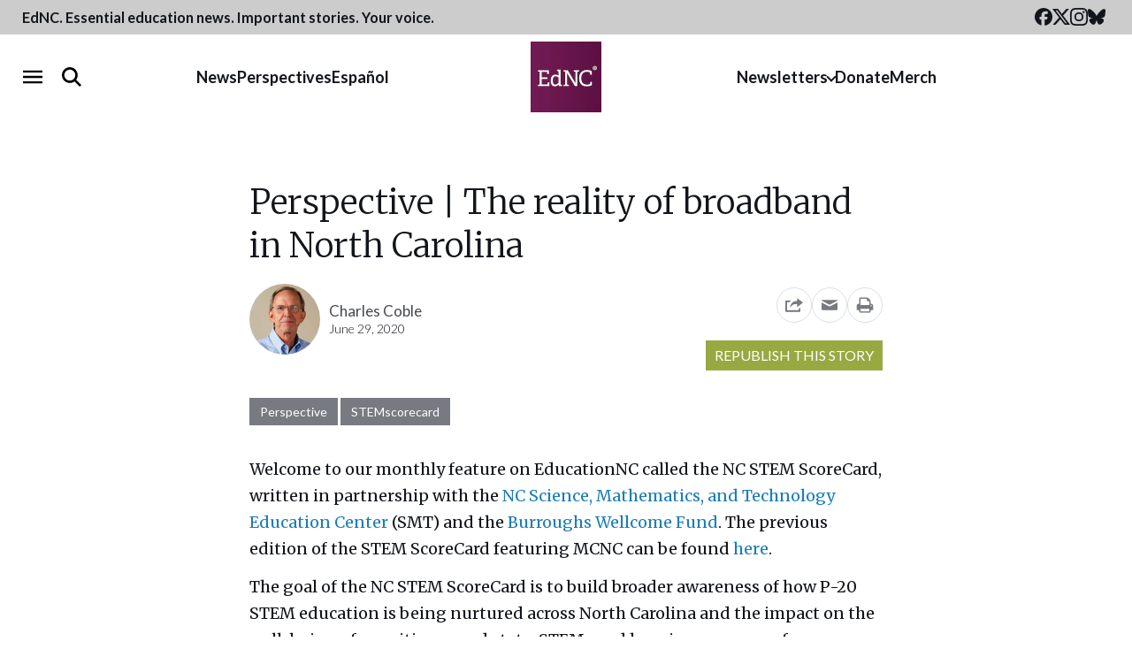

--- FILE ---
content_type: text/html; charset=UTF-8
request_url: https://www.ednc.org/perspective-the-reality-of-broadband-in-north-carolina/
body_size: 28567
content:
<!doctype html>
<html lang="en-US">
  <head>
  <meta charset="utf-8">
  <meta name="viewport" content="width=device-width, initial-scale=1">
  <meta property="fb:pages" content="384676381708957">
  <link rel="alternate" type="application/rss+xml" title="EdNC Feed" href="https://www.ednc.org/feed/">
  <link rel="preconnect" href="https://fonts.gstatic.com" crossorigin>
  <link rel="preload" as="style" href="https://fonts.googleapis.com/css2?family=Lato:ital,wght@0,300;0,400;0,700;1,300;1,400;1,700&amp;family=Merriweather:ital,wght@0,300;0,400;0,700;1,300;1,400;1,700&amp;display=swap">
  <link rel="stylesheet" href="https://fonts.googleapis.com/css2?family=Lato:ital,wght@0,300;0,400;0,700;1,300;1,400;1,700&amp;family=Merriweather:ital,wght@0,300;0,400;0,700;1,300;1,400;1,700&amp;display=swap" media="print" onload="this.media='all'">
  <noscript>
    <link rel="stylesheet" href="https://fonts.googleapis.com/css2?family=Lato:ital,wght@0,300;0,400;0,700;1,300;1,400;1,700&amp;family=Merriweather:ital,wght@0,300;0,400;0,700;1,300;1,400;1,700&amp;display=swap">
  </noscript>
  <link rel="shortcut icon" href="https://www.ednc.org/favicon.ico" />
  <meta name='robots' content='index, follow, max-image-preview:large, max-snippet:-1, max-video-preview:-1' />
	<style>img:is([sizes="auto" i], [sizes^="auto," i]) { contain-intrinsic-size: 3000px 1500px }</style>
	
        <script>
        window.dataLayer = window.dataLayer || [];
        window.dataLayer.push({"postCategories":["STEMscorecard","Uncategorized"],"postAppearances":["Perspective"],"postAuthors":["Charles Coble"],"event":"postInfo"});
    </script>

    <!-- Google Tag Manager -->
    <script>(function(w,d,s,l,i){w[l]=w[l]||[];w[l].push({'gtm.start':
    new Date().getTime(),event:'gtm.js'});var f=d.getElementsByTagName(s)[0],
    j=d.createElement(s),dl=l!='dataLayer'?'&l='+l:'';j.async=true;j.src=
    'https://www.googletagmanager.com/gtm.js?id='+i+dl;f.parentNode.insertBefore(j,f);
    })(window,document,'script','dataLayer','GTM-NDFXLZ8');</script>
    <!-- End Google Tag Manager -->

	<!-- This site is optimized with the Yoast SEO Premium plugin  - https://yoast.com/wordpress/plugins/seo/ -->
	<title>The reality of broadband in North Carolina - EdNC</title>
	<meta name="description" content="Learn more about the NC Department of Information Technology Broadband Infrastructure Office and the state of broadband in North Carolina." />
	<link rel="canonical" href="https://www.ednc.org/perspective-the-reality-of-broadband-in-north-carolina/" />
	<meta property="og:locale" content="en_US" />
	<meta property="og:type" content="article" />
	<meta property="og:title" content="Perspective | The reality of broadband in North Carolina" />
	<meta property="og:description" content="Learn more about the NC Department of Information Technology Broadband Infrastructure Office and the state of broadband in North Carolina." />
	<meta property="og:url" content="https://www.ednc.org/perspective-the-reality-of-broadband-in-north-carolina/" />
	<meta property="og:site_name" content="EdNC" />
	<meta property="article:publisher" content="https://www.facebook.com/educationnc" />
	<meta property="article:published_time" content="2020-06-29T21:00:00+00:00" />
	<meta property="article:modified_time" content="2020-06-30T01:47:30+00:00" />
	<meta property="og:image" content="https://www.ednc.org/wp-content/uploads/2020/06/person-touching-open-macbook-on-table-839465-scaled.jpg" />
	<meta property="og:image:width" content="2560" />
	<meta property="og:image:height" content="1707" />
	<meta property="og:image:type" content="image/jpeg" />
	<meta name="author" content="Charles Coble" />
	<meta name="twitter:card" content="summary_large_image" />
	<meta name="twitter:title" content="Perspective | The reality of broadband in North Carolina" />
	<meta name="twitter:creator" content="@educationnc" />
	<meta name="twitter:site" content="@educationnc" />
	<meta name="twitter:label1" content="Written by" />
	<meta name="twitter:data1" content="Charles Coble" />
	<meta name="twitter:label2" content="Est. reading time" />
	<meta name="twitter:data2" content="8 minutes" />
	<script type="application/ld+json" class="yoast-schema-graph">{"@context":"https://schema.org","@graph":[{"@type":"Article","@id":"https://www.ednc.org/perspective-the-reality-of-broadband-in-north-carolina/#article","isPartOf":{"@id":"https://www.ednc.org/perspective-the-reality-of-broadband-in-north-carolina/"},"author":[{"@id":"https://www.ednc.org/#/schema/person/3628d8c06e8dec6f9c3ac95f5ead9dcb"}],"headline":"Perspective | The reality of broadband in North Carolina","datePublished":"2020-06-29T21:00:00+00:00","dateModified":"2020-06-30T01:47:30+00:00","mainEntityOfPage":{"@id":"https://www.ednc.org/perspective-the-reality-of-broadband-in-north-carolina/"},"wordCount":1587,"publisher":{"@id":"https://www.ednc.org/#organization"},"image":{"@id":"https://www.ednc.org/perspective-the-reality-of-broadband-in-north-carolina/#primaryimage"},"thumbnailUrl":"https://www.ednc.org/wp-content/uploads/2020/06/person-touching-open-macbook-on-table-839465-scaled.jpg","articleSection":["STEMscorecard"],"inLanguage":"en-US","copyrightYear":"2020","copyrightHolder":{"@id":"https://www.ednc.org/#organization"}},{"@type":"WebPage","@id":"https://www.ednc.org/perspective-the-reality-of-broadband-in-north-carolina/","url":"https://www.ednc.org/perspective-the-reality-of-broadband-in-north-carolina/","name":"The reality of broadband in North Carolina - EdNC","isPartOf":{"@id":"https://www.ednc.org/#website"},"primaryImageOfPage":{"@id":"https://www.ednc.org/perspective-the-reality-of-broadband-in-north-carolina/#primaryimage"},"image":{"@id":"https://www.ednc.org/perspective-the-reality-of-broadband-in-north-carolina/#primaryimage"},"thumbnailUrl":"https://www.ednc.org/wp-content/uploads/2020/06/person-touching-open-macbook-on-table-839465-scaled.jpg","datePublished":"2020-06-29T21:00:00+00:00","dateModified":"2020-06-30T01:47:30+00:00","description":"Learn more about the NC Department of Information Technology Broadband Infrastructure Office and the state of broadband in North Carolina.","breadcrumb":{"@id":"https://www.ednc.org/perspective-the-reality-of-broadband-in-north-carolina/#breadcrumb"},"inLanguage":"en-US","potentialAction":[{"@type":"ReadAction","target":["https://www.ednc.org/perspective-the-reality-of-broadband-in-north-carolina/"]}]},{"@type":"ImageObject","inLanguage":"en-US","@id":"https://www.ednc.org/perspective-the-reality-of-broadband-in-north-carolina/#primaryimage","url":"https://www.ednc.org/wp-content/uploads/2020/06/person-touching-open-macbook-on-table-839465-scaled.jpg","contentUrl":"https://www.ednc.org/wp-content/uploads/2020/06/person-touching-open-macbook-on-table-839465-scaled.jpg","width":2560,"height":1707},{"@type":"BreadcrumbList","@id":"https://www.ednc.org/perspective-the-reality-of-broadband-in-north-carolina/#breadcrumb","itemListElement":[{"@type":"ListItem","position":1,"name":"Home","item":"https://www.ednc.org/"},{"@type":"ListItem","position":2,"name":"Perspective | The reality of broadband in North Carolina"}]},{"@type":"WebSite","@id":"https://www.ednc.org/#website","url":"https://www.ednc.org/","name":"EdNC","description":"Providing North Carolina with data, research, news, information, and analysis about the major trends, issues, and challenges facing public schools.","publisher":{"@id":"https://www.ednc.org/#organization"},"alternateName":"EducationNC","potentialAction":[{"@type":"SearchAction","target":{"@type":"EntryPoint","urlTemplate":"https://www.ednc.org/?s={search_term_string}"},"query-input":{"@type":"PropertyValueSpecification","valueRequired":true,"valueName":"search_term_string"}}],"inLanguage":"en-US"},{"@type":"Organization","@id":"https://www.ednc.org/#organization","name":"EdNC","alternateName":"EducationNC","url":"https://www.ednc.org/","logo":{"@type":"ImageObject","inLanguage":"en-US","@id":"https://www.ednc.org/#/schema/logo/image/","url":"https://www.ednc.org/wp-content/uploads/2025/02/ednc-logo-square.png","contentUrl":"https://www.ednc.org/wp-content/uploads/2025/02/ednc-logo-square.png","width":600,"height":600,"caption":"EdNC"},"image":{"@id":"https://www.ednc.org/#/schema/logo/image/"},"sameAs":["https://www.facebook.com/educationnc","https://x.com/educationnc","https://instagram.com/educationnc","https://bsky.app/profile/educationnc.bsky.social","https://www.youtube.com/@EducationNC"],"publishingPrinciples":"https://www.ednc.org/about/","correctionsPolicy":"https://www.ednc.org/corrections/"},{"@type":"Person","@id":"https://www.ednc.org/#/schema/person/3628d8c06e8dec6f9c3ac95f5ead9dcb","name":"Charles Coble","url":"https://www.ednc.org/author/charles-coble/"}]}</script>
	<!-- / Yoast SEO Premium plugin. -->


<link rel='dns-prefetch' href='//static.addtoany.com' />
<link rel='dns-prefetch' href='//translate.google.com' />
<link rel='dns-prefetch' href='//maxcdn.bootstrapcdn.com' />
		<style>
			.lazyload,
			.lazyloading {
				max-width: 100%;
			}
		</style>
		<link rel='stylesheet' id='sbi_styles-css' href='https://www.ednc.org/wp-content/plugins/instagram-feed/css/sbi-styles.min.css?ver=6.10.0' type='text/css' media='all' />
<link rel='stylesheet' id='wp-block-library-css' href='https://www.ednc.org/wp-includes/css/dist/block-library/style.min.css?ver=6.8.3' type='text/css' media='all' />
<style id='classic-theme-styles-inline-css' type='text/css'>
/*! This file is auto-generated */
.wp-block-button__link{color:#fff;background-color:#32373c;border-radius:9999px;box-shadow:none;text-decoration:none;padding:calc(.667em + 2px) calc(1.333em + 2px);font-size:1.125em}.wp-block-file__button{background:#32373c;color:#fff;text-decoration:none}
</style>
<style id='co-authors-plus-coauthors-style-inline-css' type='text/css'>
.wp-block-co-authors-plus-coauthors.is-layout-flow [class*=wp-block-co-authors-plus]{display:inline}

</style>
<style id='co-authors-plus-avatar-style-inline-css' type='text/css'>
.wp-block-co-authors-plus-avatar :where(img){height:auto;max-width:100%;vertical-align:bottom}.wp-block-co-authors-plus-coauthors.is-layout-flow .wp-block-co-authors-plus-avatar :where(img){vertical-align:middle}.wp-block-co-authors-plus-avatar:is(.alignleft,.alignright){display:table}.wp-block-co-authors-plus-avatar.aligncenter{display:table;margin-inline:auto}

</style>
<style id='co-authors-plus-image-style-inline-css' type='text/css'>
.wp-block-co-authors-plus-image{margin-bottom:0}.wp-block-co-authors-plus-image :where(img){height:auto;max-width:100%;vertical-align:bottom}.wp-block-co-authors-plus-coauthors.is-layout-flow .wp-block-co-authors-plus-image :where(img){vertical-align:middle}.wp-block-co-authors-plus-image:is(.alignfull,.alignwide) :where(img){width:100%}.wp-block-co-authors-plus-image:is(.alignleft,.alignright){display:table}.wp-block-co-authors-plus-image.aligncenter{display:table;margin-inline:auto}

</style>
<style id='safe-svg-svg-icon-style-inline-css' type='text/css'>
.safe-svg-cover{text-align:center}.safe-svg-cover .safe-svg-inside{display:inline-block;max-width:100%}.safe-svg-cover svg{fill:currentColor;height:100%;max-height:100%;max-width:100%;width:100%}

</style>
<link rel='stylesheet' id='ultimate_blocks-cgb-style-css-css' href='https://www.ednc.org/wp-content/cache/autoptimize/css/autoptimize_single_d73ccc910110bf8945e26646283e396d.css?ver=3.4.7' type='text/css' media='all' />
<style id='wp-parsely-recommendations-style-inline-css' type='text/css'>
.parsely-recommendations-list-title{font-size:1.2em}.parsely-recommendations-list{list-style:none;padding:unset}.parsely-recommendations-cardbody{overflow:hidden;padding:.8em;text-overflow:ellipsis;white-space:nowrap}.parsely-recommendations-cardmedia{padding:.8em .8em 0}

</style>
<link rel='stylesheet' id='wp-components-css' href='https://www.ednc.org/wp-includes/css/dist/components/style.min.css?ver=6.8.3' type='text/css' media='all' />
<link rel='stylesheet' id='wp-preferences-css' href='https://www.ednc.org/wp-includes/css/dist/preferences/style.min.css?ver=6.8.3' type='text/css' media='all' />
<link rel='stylesheet' id='wp-block-editor-css' href='https://www.ednc.org/wp-includes/css/dist/block-editor/style.min.css?ver=6.8.3' type='text/css' media='all' />
<link rel='stylesheet' id='popup-maker-block-library-style-css' href='https://www.ednc.org/wp-content/cache/autoptimize/css/autoptimize_single_9963176ef6137ecf4405a5ccd36aa797.css?ver=dbea705cfafe089d65f1' type='text/css' media='all' />
<style id='global-styles-inline-css' type='text/css'>
:root{--wp--preset--aspect-ratio--square: 1;--wp--preset--aspect-ratio--4-3: 4/3;--wp--preset--aspect-ratio--3-4: 3/4;--wp--preset--aspect-ratio--3-2: 3/2;--wp--preset--aspect-ratio--2-3: 2/3;--wp--preset--aspect-ratio--16-9: 16/9;--wp--preset--aspect-ratio--9-16: 9/16;--wp--preset--color--black: #12151B;--wp--preset--color--cyan-bluish-gray: #abb8c3;--wp--preset--color--white: #FFFFFF;--wp--preset--color--pale-pink: #f78da7;--wp--preset--color--vivid-red: #cf2e2e;--wp--preset--color--luminous-vivid-orange: #ff6900;--wp--preset--color--luminous-vivid-amber: #fcb900;--wp--preset--color--light-green-cyan: #7bdcb5;--wp--preset--color--vivid-green-cyan: #00d084;--wp--preset--color--pale-cyan-blue: #8ed1fc;--wp--preset--color--vivid-cyan-blue: #0693e3;--wp--preset--color--vivid-purple: #9b51e0;--wp--preset--color--dark-purple: #5C1043;--wp--preset--color--purple: #731454;--wp--preset--color--light-purple: #8F4376;--wp--preset--color--red: #85132A;--wp--preset--color--orange: #B15010;--wp--preset--color--light-orange: #F6B041;--wp--preset--color--dark-green: #6B7E1B;--wp--preset--color--med-green: #98A942;--wp--preset--color--light-green: #B0C05E;--wp--preset--color--dark-blue: #384E77;--wp--preset--color--med-blue: #1C7DB7;--wp--preset--color--light-blue: #6CA8C5;--wp--preset--color--navy: #4E6CA5;--wp--preset--color--light-navy: #8291B0;--wp--preset--color--ash: #44474D;--wp--preset--color--gray: #777A80;--wp--preset--color--heather: #AAADB3;--wp--preset--color--steel: #DCDFE5;--wp--preset--gradient--vivid-cyan-blue-to-vivid-purple: linear-gradient(135deg,rgba(6,147,227,1) 0%,rgb(155,81,224) 100%);--wp--preset--gradient--light-green-cyan-to-vivid-green-cyan: linear-gradient(135deg,rgb(122,220,180) 0%,rgb(0,208,130) 100%);--wp--preset--gradient--luminous-vivid-amber-to-luminous-vivid-orange: linear-gradient(135deg,rgba(252,185,0,1) 0%,rgba(255,105,0,1) 100%);--wp--preset--gradient--luminous-vivid-orange-to-vivid-red: linear-gradient(135deg,rgba(255,105,0,1) 0%,rgb(207,46,46) 100%);--wp--preset--gradient--very-light-gray-to-cyan-bluish-gray: linear-gradient(135deg,rgb(238,238,238) 0%,rgb(169,184,195) 100%);--wp--preset--gradient--cool-to-warm-spectrum: linear-gradient(135deg,rgb(74,234,220) 0%,rgb(151,120,209) 20%,rgb(207,42,186) 40%,rgb(238,44,130) 60%,rgb(251,105,98) 80%,rgb(254,248,76) 100%);--wp--preset--gradient--blush-light-purple: linear-gradient(135deg,rgb(255,206,236) 0%,rgb(152,150,240) 100%);--wp--preset--gradient--blush-bordeaux: linear-gradient(135deg,rgb(254,205,165) 0%,rgb(254,45,45) 50%,rgb(107,0,62) 100%);--wp--preset--gradient--luminous-dusk: linear-gradient(135deg,rgb(255,203,112) 0%,rgb(199,81,192) 50%,rgb(65,88,208) 100%);--wp--preset--gradient--pale-ocean: linear-gradient(135deg,rgb(255,245,203) 0%,rgb(182,227,212) 50%,rgb(51,167,181) 100%);--wp--preset--gradient--electric-grass: linear-gradient(135deg,rgb(202,248,128) 0%,rgb(113,206,126) 100%);--wp--preset--gradient--midnight: linear-gradient(135deg,rgb(2,3,129) 0%,rgb(40,116,252) 100%);--wp--preset--font-size--small: 13px;--wp--preset--font-size--medium: 20px;--wp--preset--font-size--large: 36px;--wp--preset--font-size--x-large: 42px;--wp--preset--spacing--20: 0.44rem;--wp--preset--spacing--30: 0.67rem;--wp--preset--spacing--40: 1rem;--wp--preset--spacing--50: 1.5rem;--wp--preset--spacing--60: 2.25rem;--wp--preset--spacing--70: 3.38rem;--wp--preset--spacing--80: 5.06rem;--wp--preset--shadow--natural: 6px 6px 9px rgba(0, 0, 0, 0.2);--wp--preset--shadow--deep: 12px 12px 50px rgba(0, 0, 0, 0.4);--wp--preset--shadow--sharp: 6px 6px 0px rgba(0, 0, 0, 0.2);--wp--preset--shadow--outlined: 6px 6px 0px -3px rgba(255, 255, 255, 1), 6px 6px rgba(0, 0, 0, 1);--wp--preset--shadow--crisp: 6px 6px 0px rgba(0, 0, 0, 1);}:where(.is-layout-flex){gap: 0.5em;}:where(.is-layout-grid){gap: 0.5em;}body .is-layout-flex{display: flex;}.is-layout-flex{flex-wrap: wrap;align-items: center;}.is-layout-flex > :is(*, div){margin: 0;}body .is-layout-grid{display: grid;}.is-layout-grid > :is(*, div){margin: 0;}:where(.wp-block-columns.is-layout-flex){gap: 2em;}:where(.wp-block-columns.is-layout-grid){gap: 2em;}:where(.wp-block-post-template.is-layout-flex){gap: 1.25em;}:where(.wp-block-post-template.is-layout-grid){gap: 1.25em;}.has-black-color{color: var(--wp--preset--color--black) !important;}.has-cyan-bluish-gray-color{color: var(--wp--preset--color--cyan-bluish-gray) !important;}.has-white-color{color: var(--wp--preset--color--white) !important;}.has-pale-pink-color{color: var(--wp--preset--color--pale-pink) !important;}.has-vivid-red-color{color: var(--wp--preset--color--vivid-red) !important;}.has-luminous-vivid-orange-color{color: var(--wp--preset--color--luminous-vivid-orange) !important;}.has-luminous-vivid-amber-color{color: var(--wp--preset--color--luminous-vivid-amber) !important;}.has-light-green-cyan-color{color: var(--wp--preset--color--light-green-cyan) !important;}.has-vivid-green-cyan-color{color: var(--wp--preset--color--vivid-green-cyan) !important;}.has-pale-cyan-blue-color{color: var(--wp--preset--color--pale-cyan-blue) !important;}.has-vivid-cyan-blue-color{color: var(--wp--preset--color--vivid-cyan-blue) !important;}.has-vivid-purple-color{color: var(--wp--preset--color--vivid-purple) !important;}.has-black-background-color{background-color: var(--wp--preset--color--black) !important;}.has-cyan-bluish-gray-background-color{background-color: var(--wp--preset--color--cyan-bluish-gray) !important;}.has-white-background-color{background-color: var(--wp--preset--color--white) !important;}.has-pale-pink-background-color{background-color: var(--wp--preset--color--pale-pink) !important;}.has-vivid-red-background-color{background-color: var(--wp--preset--color--vivid-red) !important;}.has-luminous-vivid-orange-background-color{background-color: var(--wp--preset--color--luminous-vivid-orange) !important;}.has-luminous-vivid-amber-background-color{background-color: var(--wp--preset--color--luminous-vivid-amber) !important;}.has-light-green-cyan-background-color{background-color: var(--wp--preset--color--light-green-cyan) !important;}.has-vivid-green-cyan-background-color{background-color: var(--wp--preset--color--vivid-green-cyan) !important;}.has-pale-cyan-blue-background-color{background-color: var(--wp--preset--color--pale-cyan-blue) !important;}.has-vivid-cyan-blue-background-color{background-color: var(--wp--preset--color--vivid-cyan-blue) !important;}.has-vivid-purple-background-color{background-color: var(--wp--preset--color--vivid-purple) !important;}.has-black-border-color{border-color: var(--wp--preset--color--black) !important;}.has-cyan-bluish-gray-border-color{border-color: var(--wp--preset--color--cyan-bluish-gray) !important;}.has-white-border-color{border-color: var(--wp--preset--color--white) !important;}.has-pale-pink-border-color{border-color: var(--wp--preset--color--pale-pink) !important;}.has-vivid-red-border-color{border-color: var(--wp--preset--color--vivid-red) !important;}.has-luminous-vivid-orange-border-color{border-color: var(--wp--preset--color--luminous-vivid-orange) !important;}.has-luminous-vivid-amber-border-color{border-color: var(--wp--preset--color--luminous-vivid-amber) !important;}.has-light-green-cyan-border-color{border-color: var(--wp--preset--color--light-green-cyan) !important;}.has-vivid-green-cyan-border-color{border-color: var(--wp--preset--color--vivid-green-cyan) !important;}.has-pale-cyan-blue-border-color{border-color: var(--wp--preset--color--pale-cyan-blue) !important;}.has-vivid-cyan-blue-border-color{border-color: var(--wp--preset--color--vivid-cyan-blue) !important;}.has-vivid-purple-border-color{border-color: var(--wp--preset--color--vivid-purple) !important;}.has-vivid-cyan-blue-to-vivid-purple-gradient-background{background: var(--wp--preset--gradient--vivid-cyan-blue-to-vivid-purple) !important;}.has-light-green-cyan-to-vivid-green-cyan-gradient-background{background: var(--wp--preset--gradient--light-green-cyan-to-vivid-green-cyan) !important;}.has-luminous-vivid-amber-to-luminous-vivid-orange-gradient-background{background: var(--wp--preset--gradient--luminous-vivid-amber-to-luminous-vivid-orange) !important;}.has-luminous-vivid-orange-to-vivid-red-gradient-background{background: var(--wp--preset--gradient--luminous-vivid-orange-to-vivid-red) !important;}.has-very-light-gray-to-cyan-bluish-gray-gradient-background{background: var(--wp--preset--gradient--very-light-gray-to-cyan-bluish-gray) !important;}.has-cool-to-warm-spectrum-gradient-background{background: var(--wp--preset--gradient--cool-to-warm-spectrum) !important;}.has-blush-light-purple-gradient-background{background: var(--wp--preset--gradient--blush-light-purple) !important;}.has-blush-bordeaux-gradient-background{background: var(--wp--preset--gradient--blush-bordeaux) !important;}.has-luminous-dusk-gradient-background{background: var(--wp--preset--gradient--luminous-dusk) !important;}.has-pale-ocean-gradient-background{background: var(--wp--preset--gradient--pale-ocean) !important;}.has-electric-grass-gradient-background{background: var(--wp--preset--gradient--electric-grass) !important;}.has-midnight-gradient-background{background: var(--wp--preset--gradient--midnight) !important;}.has-small-font-size{font-size: var(--wp--preset--font-size--small) !important;}.has-medium-font-size{font-size: var(--wp--preset--font-size--medium) !important;}.has-large-font-size{font-size: var(--wp--preset--font-size--large) !important;}.has-x-large-font-size{font-size: var(--wp--preset--font-size--x-large) !important;}
:where(.wp-block-post-template.is-layout-flex){gap: 1.25em;}:where(.wp-block-post-template.is-layout-grid){gap: 1.25em;}
:where(.wp-block-columns.is-layout-flex){gap: 2em;}:where(.wp-block-columns.is-layout-grid){gap: 2em;}
:root :where(.wp-block-pullquote){font-size: 1.5em;line-height: 1.6;}
</style>
<link rel='stylesheet' id='collapscore-css-css' href='https://www.ednc.org/wp-content/cache/autoptimize/css/autoptimize_single_696080ba6a81a1d37f84d5152ee76307.css?ver=1.0' type='text/css' media='all' />
<link rel='stylesheet' id='collapseomatic-css-css' href='https://www.ednc.org/wp-content/cache/autoptimize/css/autoptimize_single_3bef9144eda63b2d0f6de1da06d01aa4.css?ver=1.6' type='text/css' media='all' />
<link rel='stylesheet' id='ub-extension-style-css-css' href='https://www.ednc.org/wp-content/cache/autoptimize/css/autoptimize_single_b060b95f3c5cfd04f0558a88351b5c65.css?ver=6.8.3' type='text/css' media='all' />
<link rel='stylesheet' id='cff-css' href='https://www.ednc.org/wp-content/plugins/custom-facebook-feed/assets/css/cff-style.min.css?ver=4.3.4' type='text/css' media='all' />
<link rel='stylesheet' id='sb-font-awesome-css' href='https://maxcdn.bootstrapcdn.com/font-awesome/4.7.0/css/font-awesome.min.css?ver=6.8.3' type='text/css' media='all' />
<link rel='stylesheet' id='searchwp-forms-css' href='https://www.ednc.org/wp-content/plugins/searchwp/assets/css/frontend/search-forms.min.css?ver=4.4.0' type='text/css' media='all' />
<link rel='stylesheet' id='addtoany-css' href='https://www.ednc.org/wp-content/plugins/add-to-any/addtoany.min.css?ver=1.16' type='text/css' media='all' />
<link rel='stylesheet' id='sage/main.css-css' href='https://www.ednc.org/wp-content/cache/autoptimize/css/autoptimize_single_b227e58359e248033d380f86926bb427.css' type='text/css' media='all' />
<script type="text/javascript" src="https://www.ednc.org/wp-includes/js/jquery/jquery.min.js?ver=3.7.1" id="jquery-core-js"></script>
<script type="text/javascript" src="https://www.ednc.org/wp-includes/js/jquery/jquery-migrate.min.js?ver=3.4.1" id="jquery-migrate-js"></script>
<script type="text/javascript" id="addtoany-core-js-before">
/* <![CDATA[ */
window.a2a_config=window.a2a_config||{};a2a_config.callbacks=[];a2a_config.overlays=[];a2a_config.templates={};
a2a_config.icon_color="transparent,#000000";
/* ]]> */
</script>
<script type="text/javascript" defer src="https://static.addtoany.com/menu/page.js" id="addtoany-core-js"></script>
<script type="text/javascript" defer src="https://www.ednc.org/wp-content/plugins/add-to-any/addtoany.min.js?ver=1.1" id="addtoany-jquery-js"></script>
<script type="text/javascript" src="https://www.ednc.org/wp-content/cache/autoptimize/js/autoptimize_single_f7f43ed7130259a8cbfb9d4698d7b2cd.js?ver=1.34" id="fdfootnote_script-js"></script>
<script type="text/javascript" src="https://www.ednc.org/wp-includes/js/wp-embed.min.js?ver=6.8.3" id="wp-embed-js" defer="defer" data-wp-strategy="defer"></script>
<link rel="https://api.w.org/" href="https://www.ednc.org/wp-json/" /><link rel="alternate" title="JSON" type="application/json" href="https://www.ednc.org/wp-json/wp/v2/posts/113618" /><link rel="EditURI" type="application/rsd+xml" title="RSD" href="https://www.ednc.org/xmlrpc.php?rsd" />
<link rel='shortlink' href='https://www.ednc.org/?p=113618' />
<link rel="alternate" title="oEmbed (JSON)" type="application/json+oembed" href="https://www.ednc.org/wp-json/oembed/1.0/embed?url=https%3A%2F%2Fwww.ednc.org%2Fperspective-the-reality-of-broadband-in-north-carolina%2F" />
<link rel="alternate" title="oEmbed (XML)" type="text/xml+oembed" href="https://www.ednc.org/wp-json/oembed/1.0/embed?url=https%3A%2F%2Fwww.ednc.org%2Fperspective-the-reality-of-broadband-in-north-carolina%2F&#038;format=xml" />
<!-- start Simple Custom CSS and JS -->
<script src="https://analytics.ahrefs.com/analytics.js" data-key="NXnJC+PvLvG9ivwI5NGINA" async></script><!-- end Simple Custom CSS and JS -->
<script type="application/ld+json" class="wp-parsely-metadata">{"@context":"https:\/\/schema.org","@type":"NewsArticle","headline":"Perspective | The reality of broadband in North Carolina","url":"http:\/\/www.ednc.org\/perspective-the-reality-of-broadband-in-north-carolina\/","mainEntityOfPage":{"@type":"WebPage","@id":"http:\/\/www.ednc.org\/perspective-the-reality-of-broadband-in-north-carolina\/"},"thumbnailUrl":"https:\/\/www.ednc.org\/wp-content\/uploads\/2020\/06\/person-touching-open-macbook-on-table-839465-150x150.jpg","image":{"@type":"ImageObject","url":"https:\/\/www.ednc.org\/wp-content\/uploads\/2020\/06\/person-touching-open-macbook-on-table-839465-scaled.jpg"},"articleSection":"STEMscorecard","author":[{"@type":"Person","name":"Charles Coble"}],"creator":["Charles Coble"],"publisher":{"@type":"Organization","name":"EdNC","logo":"https:\/\/www.ednc.org\/wp-content\/uploads\/2016\/01\/cropped-logo-square-512.png"},"keywords":[],"dateCreated":"2020-06-29T21:00:00Z","datePublished":"2020-06-29T21:00:00Z","dateModified":"2020-06-30T01:47:30Z"}</script>		<script>
			document.documentElement.className = document.documentElement.className.replace('no-js', 'js');
		</script>
				<style>
			.no-js img.lazyload {
				display: none;
			}

			figure.wp-block-image img.lazyloading {
				min-width: 150px;
			}

			.lazyload,
			.lazyloading {
				--smush-placeholder-width: 100px;
				--smush-placeholder-aspect-ratio: 1/1;
				width: var(--smush-image-width, var(--smush-placeholder-width)) !important;
				aspect-ratio: var(--smush-image-aspect-ratio, var(--smush-placeholder-aspect-ratio)) !important;
			}

						.lazyload, .lazyloading {
				opacity: 0;
			}

			.lazyloaded {
				opacity: 1;
				transition: opacity 300ms;
				transition-delay: 0ms;
			}

					</style>
		<meta name="categories" content="STEMscorecard"><link rel="icon" href="https://www.ednc.org/wp-content/uploads/2016/01/cropped-logo-square-512-150x150.png" sizes="32x32" />
<link rel="icon" href="https://www.ednc.org/wp-content/uploads/2016/01/cropped-logo-square-512-220x220.png" sizes="192x192" />
<link rel="apple-touch-icon" href="https://www.ednc.org/wp-content/uploads/2016/01/cropped-logo-square-512-220x220.png" />
<meta name="msapplication-TileImage" content="https://www.ednc.org/wp-content/uploads/2016/01/cropped-logo-square-512-400x400.png" />
		<style type="text/css" id="wp-custom-css">
			.pum-theme-26015 .pum-content, .pum-theme-lightbox .pum-content {
	font-weight: 400;
}

.has-med-green-background-color {
	background-color: #98A942;
}

.wp-block-quote.is-style-plain {
	border-left: 0 !important;
}

:where(.editor-styles-wrapper) .wp-block-observe {
	opacity: 1;
	transform: translateY(0);
}

.object-wrapper {
	overflow: hidden;
	margin-bottom: 2rem;
}

@media (min-width:990px) and (max-width: 1023px) {
    .cz-outer {
    margin-left: -120px;
    margin-right: -120px;
}
}

@media (min-width:1024px) {
    .cz-outer {
    margin-left: -150px;
    margin-right: -150px;
}
}


@media (min-width:667px) and (max-width: 990px){
    .cz-outer {
    margin-left: -40px;
    margin-right: -40px;
}
}

@media (max-width: 667px){
    .cz-outer {
    margin-left: -15px;
    margin-right: -15px;
}
}

.cz-comments-outer {
	display: none !important;
}

.message {
	font-size:12px;
}

.author--excerpt .awac-wrapper {
	display:none;
}

/* Read More Button Global Styling */

.expansion-button-global >span{
	display: table;
	margin: auto;

}

.collapseomatic{
	background-color: #721459;
	color: white;
	border-radius: 10px;
	padding: 10px 20px;
	margin-bottom: 25px;
}

/* body:not(.home) .links-bar {
	display: none;
} */
.home .editors-picks h2 {
	margin-top: 0;
}
.home main > div:not(.home-sections) .editors-photo > div:last-child {
	height: auto;
}
.home .editors-photo .image-and-caption img {
	height: auto;
}
.home .editors-photo {
	height: fit-content;
}
@media only screen and (min-width: 992px) {
	.home .editors-photo .image-and-caption img {
		height: -webkit-fill-available;
		max-height: 325px;
		margin: 0 auto;
	}
}
@media only screen and (min-width: 1280px) {
	.home .editors-photo {
		height: auto;
	}
}


/* @media only screen and (max-width: 991px) {
	.home .editors-picks h2 {
		margin-top: 1em;
	}
} */

/**
 * Quick fixes
 * */
.links-bar__links::-webkit-scrollbar {
	height: 0.65rem;
	border-radius: 2px;
}
.links-bar__links::-webkit-scrollbar-track {
	box-shadow: inset 0 0 6px rgba(0,0,0,0.8);
	border-radius: 2px;
}
.links-bar__links::-webkit-scrollbar-thumb {
	background-color: #cccccc80;
	outline: 1px solid #333;
	border-radius: 2px;
}
@media only screen and (max-width: 991px) {
	.links-bar__links {
		padding-bottom: 3px;
	}
	.links-bar__inner {
		margin: 0 auto;
	}
	.global-nav__row__left .global-nav__search__wrap {
		justify-content: flex-end;
	}
	.global-nav__menu-toggle {
		position: absolute;
		left: 0;
	}
	.global-nav__menu-toggle[aria-expanded=true] {
		top: 2rem;
	}
}
@media only screen and (min-width: 992px) {
	.links-bar__content__text,
	.links-bar__links {
		white-space: nowrap;
	}
}

.single-awake58 .bg-image,
.single-ednews .bg-image {
	margin-left: 0;
	margin-right: 0;
}

body.newsletters .gform_wrapper.gravity-theme fieldset .gfield_description img {
	border: 1px solid #5c1043;
}

.trust-project--content h2.margin-for-toc {
	margin-top: 1em;
}

.author .circle-image img {
	display: inline-block;
}

.category figure {
	margin: 0;
}

.category figcaption {
	margin-top: 0.75rem;
}

.pum-theme-26015 .pum-content + .pum-close,
.pum-theme-lightbox .pum-content + .pum-close {
	top: -10px;
	right: -10px;
}

.flex-content + div {
	margin-bottom: 6rem
}

@media screen and (min-width: 768px) {
.archive.category-running-towards-disaster .page-header {
	position: absolute;
  width: 1px;
  height: 1px;
  padding: 0;
  margin: -1px;
  overflow: hidden;
  clip: rect(0, 0, 0, 0);
  border: 0;
}
}

p.has-background {
  padding: 1.25em 2.375em;
}

.has-dark-blue-background-color {
	background-color: rgb(56, 78, 119);
}

.postid-265662 .slick-slide img {
	aspect-ratio: 768/434;
}

.earlybird-template-default__main-articles h3 {
	width: 100%;
}

.wp-block-buttons {
  margin: 4rem 0;
}

.wp-block-button__link {
  font-family: 'Lato', sans-serif;
  border-radius: 0;
}

.links-bar__label {
	display: none;
}

.wp-block-ub-styled-box {
	margin: 3rem 0;
}

.wp-block-ub-styled-box :first-child {
	margin-top: 0;
}

.wp-block-ub-styled-box figure {
	margin: 2rem 0;
}		</style>
		  <!-- PrintFriendly.com -->
  <script type="text/javascript">var pfHeaderImgUrl = '';var pfHeaderTagline = '';var pfdisableClickToDel = 0;var pfHideImages = 0;var pfImageDisplayStyle = 'right';var pfDisablePDF = 0;var pfDisableEmail = 0;var pfDisablePrint = 0;var pfCustomCSS = '';var pfBtVersion='1';(function(){var js, pf;pf = document.createElement('script');pf.type = 'text/javascript';if ('https:' === document.location.protocol){js='https://pf-cdn.printfriendly.com/ssl/main.js'}else{js='http://cdn.printfriendly.com/printfriendly.js'}pf.src=js;document.getElementsByTagName('head')[0].appendChild(pf)})();</script>
  <!-- Google Translate -->
  <script type="text/javascript">
    function googleTranslateElementInit() {
      new google.translate.TranslateElement({
        pageLanguage: 'en',
        includedLanguages: 'es',
        layout: google.translate.TranslateElement.InlineLayout.SIMPLE,
        autoDisplay: false
      },'google_translate_element');
    }
  </script>
</head>
  <body class="wp-singular post-template-default single single-post postid-113618 single-format-standard wp-embed-responsive wp-theme-ednc-2020resources perspective-the-reality-of-broadband-in-north-carolina charles-coble app-data index-data singular-data single-data single-post-data single-post-perspective-the-reality-of-broadband-in-north-carolina-data">
        <!-- Google Tag Manager (noscript) -->
    <noscript><iframe src="https://www.googletagmanager.com/ns.html?id=GTM-NDFXLZ8"
    height="0" width="0" style="display:none;visibility:hidden"></iframe></noscript>
    <!-- End Google Tag Manager (noscript) -->
    <a href="#content" class="screen-reader-text">Skip to content</a>
    <!--[if IE]>
      <div class="alert alert-warning">
        You are using an &lt;strong&gt;outdated&lt;/strong&gt; browser. Please &lt;a href=&quot;https://browsehappy.com/&quot;&gt;upgrade your browser&lt;/a&gt; to improve your experience.
      </div>
    <![endif]-->
        <div class="utility-bar">
  <div class="container utility-bar__container">
    <div>
      <span class="tagline">EdNC. Essential education news. Important stories. Your voice.</span>
    </div>
    <div class="flex">
      <nav class="utility-bar__social" aria-label="Header Social Links">
        <ul>
          <li>
            <a href="https://facebook.com/educationnc" target="_blank">
              <span class="screen-reader-text">Facebook</span>
              <svg class="icon">
                <use xlink:href="#icon-facebook"></use>
              </svg>
            </a>
          </li>
          <li>
            <a href="https://x.com/educationnc" target="_blank">
              <span class="screen-reader-text">X (Twitter)</span>
              <svg class="icon">
                <use xlink:href="#icon-twitter-x"></use>
              </svg>
            </a>
          </li>
          <li>
            <a href="https://instagram.com/educationnc" target="_blank">
              <span class="screen-reader-text">Instagram</span>
              <svg class="icon">
                <use xlink:href="#icon-instagram"></use>
              </svg>
            </a>
          </li>
          <li>
            <a href="https://bsky.app/profile/educationnc.bsky.social" target="_blank">
              <span class="screen-reader-text">Bluesky</span>
              <svg class="icon">
                <use xlink:href="#icon-bluesky"></use>
              </svg>
            </a>
          </li>
        </ul>
      </nav>
    </div>
  </div>
</div>
<header class="global-header">
  <nav class="global-nav">
    <a class="global-nav__logo" href="https://www.ednc.org/">
      <img
        class="custom-logo"
        src="https://www.ednc.org/wp-content/themes/ednc-2020/dist/images/EdNCLogo_trademark_abfc5216.png"
        width="160"
        height="160"
        alt="EdNC"
      />
    </a>
    <div class="global-nav__container">
      <div class="global-nav__row">
        <div class="global-nav__row__left">
          <div class="global-nav__search__wrap">
            <button class="global-nav__menu-toggle" aria-expanded="false" data-open-text="Open navigation" data-close-text="Close navigation">
              <span class="global-nav__menu-toggle-text screen-reader-text">Open navigation</span>
              <svg class="global-nav__menu-toggle-open" xmlns="http://www.w3.org/2000/svg" viewBox="0 0 384 384"><path d="M0 277.333h384V320H0zM0 170.667h384v42.667H0zM0 64h384v42.667H0z"/></svg>
              <svg class="global-nav__menu-toggle-close" xmlns="http://www.w3.org/2000/svg" viewBox="0 0 298.667 298.667"><path d="M298.667 30.187L268.48 0 149.333 119.147 30.187 0 0 30.187l119.147 119.146L0 268.48l30.187 30.187L149.333 179.52 268.48 298.667l30.187-30.187L179.52 149.333z"/></svg>
            </button>
            <div class="mobile-menu-overlay"></div>
            <div class="global-nav__hamburger">
              <a class="global-nav__hamburger-logo" href="https://www.ednc.org/">
                <img
                  class="custom-logo"
                  src="https://www.ednc.org/wp-content/themes/ednc-2020/dist/images/EdNCLogo_trademark_abfc5216.png"
                  width="60"
                  height="60"
                  alt="EdNC"
                />
              </a>
                              <div class="global-nav__hamburger__nav-xs">
                  <ul id="menu-left-nav" class="menu"><li id="menu-item-116628" class="menu-item menu-item-type-taxonomy menu-item-object-appearance menu-item-116628"><a href="https://www.ednc.org/appearance/news/" class="global-nav__link">News</a></li>
<li id="menu-item-116627" class="menu-item menu-item-type-taxonomy menu-item-object-appearance current-post-ancestor current-menu-parent current-post-parent menu-item-116627"><a href="https://www.ednc.org/appearance/perspectives/" class="global-nav__link">Perspectives</a></li>
<li id="menu-item-247621" class="gtranslate menu-item menu-item-type-custom menu-item-object-custom menu-item-247621"><a href="#" class="global-nav__link" id="gtranslate">Español</a></li>
</ul>
                </div>
                            <div class="menu-main-nav-container"><ul id="menu-main-nav" class="global-nav__hamburger__nav"><li id="menu-item-93605" class="menu-item menu-item-type-custom menu-item-object-custom menu-item-has-children menu-item-93605"><span>Our work</span>
<ul class="sub-menu">
	<li id="menu-item-93607" class="menu-item menu-item-type-custom menu-item-object-custom menu-item-93607"><a href="/topics">Topics</a></li>
	<li id="menu-item-262685" class="menu-item menu-item-type-taxonomy menu-item-object-category menu-item-262685"><a href="https://www.ednc.org/category/podcasts/">Podcasts</a></li>
	<li id="menu-item-19033" class="menu-item menu-item-type-post_type menu-item-object-page current_page_parent menu-item-19033"><a href="https://www.ednc.org/archive/">Archive</a></li>
	<li id="menu-item-129412" class="menu-item menu-item-type-custom menu-item-object-custom menu-item-129412"><a href="/school-districts/">School Districts</a></li>
	<li id="menu-item-129413" class="menu-item menu-item-type-custom menu-item-object-custom menu-item-129413"><a href="/community-colleges/">Community Colleges</a></li>
	<li id="menu-item-107899" class="menu-item menu-item-type-custom menu-item-object-custom menu-item-107899"><a href="https://www.ednc.org/corrections/">Corrections</a></li>
</ul>
</li>
<li id="menu-item-93617" class="menu-item menu-item-type-custom menu-item-object-custom menu-item-has-children menu-item-93617"><span>Participate</span>
<ul class="sub-menu">
	<li id="menu-item-188760" class="menu-item menu-item-type-post_type menu-item-object-page menu-item-188760"><a href="https://www.ednc.org/submit-a-story-idea/">Submit a story idea</a></li>
	<li id="menu-item-116625" class="menu-item menu-item-type-post_type menu-item-object-page menu-item-116625"><a href="https://www.ednc.org/submit-a-perspective/">Submit a perspective</a></li>
	<li id="menu-item-117266" class="menu-item menu-item-type-post_type menu-item-object-page menu-item-117266"><a href="https://www.ednc.org/republish/">Republish our content</a></li>
	<li id="menu-item-93619" class="menu-item menu-item-type-post_type menu-item-object-page menu-item-93619"><a href="https://www.ednc.org/voices/">Voices</a></li>
</ul>
</li>
<li id="menu-item-116630" class="menu-item menu-item-type-custom menu-item-object-custom menu-item-has-children menu-item-116630"><span>About us</span>
<ul class="sub-menu">
	<li id="menu-item-40520" class="menu-item menu-item-type-post_type menu-item-object-page menu-item-40520"><a href="https://www.ednc.org/about/">Our story</a></li>
	<li id="menu-item-93610" class="menu-item menu-item-type-custom menu-item-object-custom menu-item-93610"><a href="/team">EdNC team</a></li>
	<li id="menu-item-142542" class="menu-item menu-item-type-post_type menu-item-object-page menu-item-142542"><a href="https://www.ednc.org/board-of-directors/">Strategic Council</a></li>
	<li id="menu-item-241060" class="menu-item menu-item-type-post_type menu-item-object-page menu-item-241060"><a href="https://www.ednc.org/supporters/2025-supporters/">Supporters</a></li>
	<li id="menu-item-93613" class="menu-item menu-item-type-custom menu-item-object-custom menu-item-93613"><a href="/annual-report">Annual reports</a></li>
	<li id="menu-item-260580" class="menu-item menu-item-type-post_type menu-item-object-page menu-item-260580"><a href="https://www.ednc.org/nccppr/">NCCPPR Archive</a></li>
	<li id="menu-item-136032" class="menu-item menu-item-type-post_type menu-item-object-page menu-item-136032"><a href="https://www.ednc.org/contact-us/">Contact Us</a></li>
</ul>
</li>
</ul></div>                              <div class="global-nav__hamburger__nav-xs">
                  <ul id="menu-right-nav" class="menu"><li id="menu-item-244694" class="menu-item menu-item-type-custom menu-item-object-custom menu-item-has-children menu-item-244694 dropdown"><a href="#" class="global-nav__link dropdown__toggle" aria-expanded="false" aria-haspopup="true">Newsletters</a>
<ul class="sub-menu">
	<li id="menu-item-139612" class="menu-item menu-item-type-post_type menu-item-object-page menu-item-139612"><a href="https://www.ednc.org/newsletters/">All Newsletters</a></li>
	<li id="menu-item-244695" class="menu-item menu-item-type-custom menu-item-object-custom menu-item-244695"><a href="https://www.ednc.org/awake58/">Awake58</a></li>
	<li id="menu-item-244696" class="menu-item menu-item-type-custom menu-item-object-custom menu-item-244696"><a href="https://www.ednc.org/earlybird/">Early Bird</a></li>
	<li id="menu-item-244697" class="menu-item menu-item-type-custom menu-item-object-custom menu-item-244697"><a href="https://www.ednc.org/ednews/">EdDaily</a></li>
</ul>
</li>
<li id="menu-item-139613" class="menu-item menu-item-type-post_type menu-item-object-page menu-item-139613"><a href="https://www.ednc.org/donate/" class="global-nav__link">Donate</a></li>
<li id="menu-item-247620" class="menu-item menu-item-type-custom menu-item-object-custom menu-item-247620"><a target="_blank" href="https://store.ednc.org" class="global-nav__link">Merch</a></li>
</ul>
                </div>
                          </div>
            <button class="global-nav__search" aria-expanded="false">
              <svg class="global-nav__search-open" viewBox="0 0 515.558 515.558" xmlns="http://www.w3.org/2000/svg" aria-label="Open search box"><path d="M378.344 332.78c25.37-34.645 40.545-77.2 40.545-123.333C418.889 93.963 324.928.002 209.444.002S0 93.963 0 209.447s93.961 209.445 209.445 209.445c46.133 0 88.692-15.177 123.337-40.547l137.212 137.212 45.564-45.564L378.344 332.78zm-168.899 21.667c-79.958 0-145-65.042-145-145s65.042-145 145-145 145 65.042 145 145-65.043 145-145 145z"/></svg>
              <svg class="global-nav__search-close" xmlns="http://www.w3.org/2000/svg" viewBox="0 0 298.667 298.667"><path d="M298.667 30.187L268.48 0 149.333 119.147 30.187 0 0 30.187l119.147 119.146L0 268.48l30.187 30.187L149.333 179.52 268.48 298.667l30.187-30.187L179.52 149.333z"/></svg>
            </button>
            <form action="https://www.ednc.org/" method="get" role="search" class="global-nav__row__left__search">
              <label for="search" class="screen-reader-text">Search EdNC.org</label>
              <input type="text" name="s" id="search" value="" placeholder="Search EdNC.org" required />
              <button type="submit">
                <svg viewBox="0 0 515.558 515.558" xmlns="http://www.w3.org/2000/svg" aria-label="Submit"><path d="M378.344 332.78c25.37-34.645 40.545-77.2 40.545-123.333C418.889 93.963 324.928.002 209.444.002S0 93.963 0 209.447s93.961 209.445 209.445 209.445c46.133 0 88.692-15.177 123.337-40.547l137.212 137.212 45.564-45.564L378.344 332.78zm-168.899 21.667c-79.958 0-145-65.042-145-145s65.042-145 145-145 145 65.042 145 145-65.043 145-145 145z"/></svg>
              </button>
            </form>
          </div>
          <div class="global-nav__links__wrap">
                          <ul id="menu-left-nav" class="menu"><li id="menu-item-116628" class="menu-item menu-item-type-taxonomy menu-item-object-appearance menu-item-116628"><a href="https://www.ednc.org/appearance/news/" class="global-nav__link">News</a></li>
<li id="menu-item-116627" class="menu-item menu-item-type-taxonomy menu-item-object-appearance current-post-ancestor current-menu-parent current-post-parent menu-item-116627"><a href="https://www.ednc.org/appearance/perspectives/" class="global-nav__link">Perspectives</a></li>
<li id="menu-item-247621" class="gtranslate menu-item menu-item-type-custom menu-item-object-custom menu-item-247621"><a href="#" class="global-nav__link" id="gtranslate">Español</a></li>
</ul>
                      </div>
        </div>
        <div class="global-nav__row__right desktop-only">
                      <div class="global-nav__links__wrap">
              <ul id="menu-right-nav" class="menu"><li id="menu-item-244694" class="menu-item menu-item-type-custom menu-item-object-custom menu-item-has-children menu-item-244694 dropdown"><a href="#" class="global-nav__link dropdown__toggle" aria-expanded="false" aria-haspopup="true">Newsletters</a>
<ul class="sub-menu">
	<li id="menu-item-139612" class="menu-item menu-item-type-post_type menu-item-object-page menu-item-139612"><a href="https://www.ednc.org/newsletters/">All Newsletters</a></li>
	<li id="menu-item-244695" class="menu-item menu-item-type-custom menu-item-object-custom menu-item-244695"><a href="https://www.ednc.org/awake58/">Awake58</a></li>
	<li id="menu-item-244696" class="menu-item menu-item-type-custom menu-item-object-custom menu-item-244696"><a href="https://www.ednc.org/earlybird/">Early Bird</a></li>
	<li id="menu-item-244697" class="menu-item menu-item-type-custom menu-item-object-custom menu-item-244697"><a href="https://www.ednc.org/ednews/">EdDaily</a></li>
</ul>
</li>
<li id="menu-item-139613" class="menu-item menu-item-type-post_type menu-item-object-page menu-item-139613"><a href="https://www.ednc.org/donate/" class="global-nav__link">Donate</a></li>
<li id="menu-item-247620" class="menu-item menu-item-type-custom menu-item-object-custom menu-item-247620"><a target="_blank" href="https://store.ednc.org" class="global-nav__link">Merch</a></li>
</ul>
            </div>
                  </div>
      </div>
    </div>
  </nav>
</header>


<div class="global-nav-spacer"></div>
<div id="sticky-nav-sentinel"></div>
        <div class="wrap" role="document" id="content">
      <div class="content clearfix">
        <main class="main">
                 <article class="article template-2019 post-113618 post type-post status-publish format-standard has-post-thumbnail hentry category-stemscorecard category-uncategorized appearance-perspectives">

  
  <div class="title">
    <div class="container">
      <div class="row">
        <div class="col-md-7 col-centered author-intro-2019 bottom-margin">
          <h1 class="article-header ">Perspective | The reality of broadband in North Carolina</h1>
          <div class="row">
    <div class="col-xs-12 col-md-12">
      <div class="author-meta">
                              
                                                           <div class="author-info">
                  <div class="circle-image-article">
                    <img width="220" height="220" data-src="https://www.ednc.org/wp-content/uploads/2016/03/Charles-Coble-220x220.jpg" class="attachment-bio-headshot size-bio-headshot wp-post-image lazyload" alt="" decoding="async" data-srcset="https://www.ednc.org/wp-content/uploads/2016/03/Charles-Coble-220x220.jpg 220w, https://www.ednc.org/wp-content/uploads/2016/03/Charles-Coble-150x150.jpg 150w" data-sizes="(max-width: 220px) 100vw, 220px" src="[data-uri]" style="--smush-placeholder-width: 220px; --smush-placeholder-aspect-ratio: 220/220;" />
                  </div>
                  <div class="author-article">
                    <div class="">
                      <a href="https://www.ednc.org/author/charles-coble/" class="read-more notranslate">Charles Coble</a>
                    </div>
                    <time class="published pf-date" datetime="2020-06-29T17:00:00-04:00">
                      June 29, 2020
                    </time>
                                      </div>
                </div>
                                                     <div class="share-buttons">
  <div class="social-share-buttons print-no">
          <div class="dropdown">
        <a class="other-share icon-share dropdown__toggle" href="#" role="button" aria-expanded="false" aria-haspopup="true">
          Share this page
        </a>
        <div class="a2a_custom_wrapper">
          <strong class="a2a_custom_wrapper__title">Share options</strong>
          <div class="a2a_kit a2a_kit_size_24 addtoany_list" data-a2a-url="https://www.ednc.org/perspective-the-reality-of-broadband-in-north-carolina/" data-a2a-title="Perspective | The reality of broadband in North Carolina"><a class="a2a_button_copy_link" href="https://www.addtoany.com/add_to/copy_link?linkurl=https%3A%2F%2Fwww.ednc.org%2Fperspective-the-reality-of-broadband-in-north-carolina%2F&amp;linkname=Perspective%20%7C%20The%20reality%20of%20broadband%20in%20North%20Carolina" title="Copy Link" rel="nofollow noopener" target="_blank"></a><a class="a2a_button_facebook" href="https://www.addtoany.com/add_to/facebook?linkurl=https%3A%2F%2Fwww.ednc.org%2Fperspective-the-reality-of-broadband-in-north-carolina%2F&amp;linkname=Perspective%20%7C%20The%20reality%20of%20broadband%20in%20North%20Carolina" title="Facebook" rel="nofollow noopener" target="_blank"></a><a class="a2a_button_x" href="https://www.addtoany.com/add_to/x?linkurl=https%3A%2F%2Fwww.ednc.org%2Fperspective-the-reality-of-broadband-in-north-carolina%2F&amp;linkname=Perspective%20%7C%20The%20reality%20of%20broadband%20in%20North%20Carolina" title="X" rel="nofollow noopener" target="_blank"></a><a class="a2a_button_bluesky" href="https://www.addtoany.com/add_to/bluesky?linkurl=https%3A%2F%2Fwww.ednc.org%2Fperspective-the-reality-of-broadband-in-north-carolina%2F&amp;linkname=Perspective%20%7C%20The%20reality%20of%20broadband%20in%20North%20Carolina" title="Bluesky" rel="nofollow noopener" target="_blank"></a><a class="a2a_button_linkedin" href="https://www.addtoany.com/add_to/linkedin?linkurl=https%3A%2F%2Fwww.ednc.org%2Fperspective-the-reality-of-broadband-in-north-carolina%2F&amp;linkname=Perspective%20%7C%20The%20reality%20of%20broadband%20in%20North%20Carolina" title="LinkedIn" rel="nofollow noopener" target="_blank"></a><a class="a2a_button_telegram" href="https://www.addtoany.com/add_to/telegram?linkurl=https%3A%2F%2Fwww.ednc.org%2Fperspective-the-reality-of-broadband-in-north-carolina%2F&amp;linkname=Perspective%20%7C%20The%20reality%20of%20broadband%20in%20North%20Carolina" title="Telegram" rel="nofollow noopener" target="_blank"></a><a class="a2a_button_whatsapp" href="https://www.addtoany.com/add_to/whatsapp?linkurl=https%3A%2F%2Fwww.ednc.org%2Fperspective-the-reality-of-broadband-in-north-carolina%2F&amp;linkname=Perspective%20%7C%20The%20reality%20of%20broadband%20in%20North%20Carolina" title="WhatsApp" rel="nofollow noopener" target="_blank"></a></div>        </div>
      </div>
        <a rel="nofollow noopener noreferrer" target="_blank" class="icon-email social-share-link" href="/cdn-cgi/l/email-protection#[base64]">
      Email this page
    </a>
    <a rel="nofollow noopener noreferrer" target="_blank" class="other-share icon-fax" href="https://www.printfriendly.com/print" onclick="window.open('https://www.printfriendly.com/print?url='+document.location.href); return false;">
      Print this page
    </a>
  </div>

  
      <a href="#" role="button" class="btn btn-sm btn-green" data-republish-id="113618" data-dialog-show="dialog-republish">Republish This Story</a>

    <dialog class="dialog dialog--wide" id="dialog-republish">
      <header class="dialog__header">
        <h2 class="dialog__title">Republish this story</h2>
        <button class="dialog__close" type="button" data-a11y-dialog-hide aria-label="Close dialog">&times;</button>
      </header>
      <div class="dialog__content dialog__content--republish">
        <div class="dialog__content--republish-l">
          <h3>Our republishing policy</h3>
          <p>EdNC is a nonprofit, online, daily, independent newspaper. All of EdNC’s content is open source and free to republish. Please use the following guidelines when republishing our content.</p>
          <ul>
            <li>Our content must be republished in full. If your organization uses a paywall, the content must be provided in full for free.</li>
            <li>Credit our team by including both the author name and EdNC.org in the byline. Example: Alex Granados, EdNC.org.</li>
            <li>If republishing the story online, please provide a link to EdNC.org or a link to the original article in either the byline or credit line.</li>
            <li>The original headline of the article must be used. Allowable edits to the content of the piece include changes to meet your publication’s style guide and references to dates (i.e. this week changed to last week). Other edits must be approved by emailing Hannah Vinueza McClellan at <a href="/cdn-cgi/l/email-protection#c4aca9a7a7a8a1a8a8a5aa84a1a0aaa7eaabb6a3"><span class="__cf_email__" data-cfemail="ddb5b0bebeb1b8b1b1bcb39db8b9b3bef3b2afba">[email&#160;protected]</span></a>.</li>
            <li>Photos and other multimedia elements (audio, video, etc.)  may not be republished without prior permission. Please email Hannah Vinueza McClellan at <a href="/cdn-cgi/l/email-protection#ec84818f8f808980808d82ac8988828fc2839e8b"><span class="__cf_email__" data-cfemail="3850555b5b545d54545956785d5c565b16574a5f">[email&#160;protected]</span></a> if you are interested in sharing a multimedia element.</li>
            <li>If you republish a story, please let us know by emailing Hannah Vinueza McClellan at <a href="/cdn-cgi/l/email-protection#f69e9b95959a939a9a9798b693929895d8998491"><span class="__cf_email__" data-cfemail="86eeebe5e5eae3eaeae7e8c6e3e2e8e5a8e9f4e1">[email&#160;protected]</span></a>.</li>
          </ul>
          <hr/>
          <p>Please email Hannah Vinueza McClellan at <a href="/cdn-cgi/l/email-protection#f1999c92929d949d9d909fb194959f92df9e8396"><span class="__cf_email__" data-cfemail="21494c42424d444d4d404f6144454f420f4e5346">[email&#160;protected]</span></a> if you have any questions.</p>
          <p>This work is licensed under a <a href="https://creativecommons.org/licenses/by-nd/4.0/">Creative Commons Attribution-NoDerivatives 4.0 International License</a>.</p>
          <a rel="noreferrer license" target="_blank" href="https://creativecommons.org/licenses/by-nd/4.0/"><img alt="Creative Commons Attribution-NoDerivatives 4.0 International License" class="no-lazyload" style="border-width:0;width:80px;" src="https://mirrors.creativecommons.org/presskit/buttons/88x31/png/by-nd.png"></a>
        </div>
        <div class="dialog__content--republish-r">
          <div>
            <h3>Canonical tag</h3>
            <p>Please include the following canonical tag in the <code>&lt;head&gt;</code> of the republished story.</p>
            <div style="margin-bottom: 2rem;">
              <code class="canonical-code">&lt;link rel="canonical" href="https://www.ednc.org/perspective-the-reality-of-broadband-in-north-carolina/"&gt;</code>
            </div>
            <p><a href="https://ahrefs.com/blog/canonical-tags/#how-to-add-canonical-tags" target="_blank">Learn more about canonical tags and how to add them to your page</a>.</p>
          </div>
          <div class="extra-margin-top">
            <h3>HTML content</h3>
            <p>This includes the title, byline, content, and tracking pixel(s) for republishing this story.</p>
            <textarea name="" id="republish-content-113618" rows="9" readonly>Retrieving HTML, please wait...</textarea>
            <button class="btn btn-green" disabled>Copy HTML To Clipboard</button>
          </div>
        </div>
      </div>
    </dialog>
  </div>
      </div>
    </div>
  </div>
          <div class="term-labels">
          <a class="label" href="https://www.ednc.org/appearance/perspectives/">
        Perspective
      </a>
          <a class="label" href="https://www.ednc.org/category/stem/stemscorecard/">
        STEMscorecard
      </a>
      </div>
        </div>
      </div>
    </div>
  </div>

  <div class="entry-content">
    
    <div class="container">
      <div class="row">
        <div class="col-md-7 col-centered print-only">
                  </div>
      </div>

      <div class="row">
        <div class="col-md-7 col-centered print-only article-section">
          
          
          
          
<p>Welcome to our monthly feature on EducationNC called the NC STEM ScoreCard, written in partnership with the <a rel="noreferrer noopener" href="https://www.ncsmt.org/" target="_blank">NC Science, Mathematics, and Technology Education Center</a> (SMT) and the <a rel="noreferrer noopener" href="https://www.bwfund.org/" target="_blank">Burroughs Wellcome Fund</a>. The previous edition of the STEM ScoreCard featuring MCNC can be found <a href="https://www.ednc.org/perspective-mcnc-connecting-north-carolina/" target="_blank" rel="noreferrer noopener">here</a>.</p>



<p>The goal of the NC STEM ScoreCard is to build broader awareness of how P-20 STEM education is being nurtured across North Carolina and the impact on the well-being of our citizens and state. STEM used here is an acronym for <strong>S</strong>trategies <strong>T</strong>hat <strong>E</strong>ngage <strong>M</strong>inds.</p>



<p>Strategic Investment in specific programs that increase the quality and impact of STEM education in North Carolina is a central focus of the NC STEM ScoreCard. One of those investments, so essential for STEM education, is in assuring high speed broadband access to students, educators, parents, schools, public libraries and higher education; thus, this month&#8217;s focus is on the <a rel="noreferrer noopener" href="https://www.ncbroadband.gov/" target="_blank">NC Department of Information Technology Broadband Infrastructure Office</a>.</p>



<p class="has-text-align-center"><img fetchpriority="high" decoding="async" width="246" height="263" src="https://lh3.googleusercontent.com/dV9SeB0eJB4SeC213qpn98NbZ_kwGOJtcXSS2hcrzd_ImZIqlP4aZr6WeszMYZ9kUVq8k3VvP9U0Axqbn42Yc9P9DZv3-XhpFD8HVbTkiljDgUXvUr2PKweIduSly0v_PQYeWKDSNkSsGHHvYQ"></p>



<h2 class="wp-block-heading">What is broadband and why is it important?</h2>



<p>Another term used for bandwidth &#8212; or the amount of data that can be sent through a connection &#8212; to access high-speed internet. The more bandwidth, the more information a user can send or receive at any given time.</p>



<p>Broadband allows citizens more affordable and efficient access to basic amenities such as education, healthcare, public safety, and government services by:</p>



<ul class="wp-block-list"><li>Affording citizens the opportunity to participate in online learning and distance education;</li><li>Giving entrepreneurs and small and home-based business owners the opportunity to compete alongside large corporations;</li><li>Increasing the productivity and efficiency of businesses who utilize the internet for their operations;</li><li>Connecting patients in remote areas to health care services;</li><li>Making government services more readily available to citizens;</li><li>Saving companies and organizations money by letting employees telework; and</li><li>Allowing friends and families to stay in touch with one another.</li></ul>



<h2 class="wp-block-heading">Why does speed of broadband matter?</h2>



<p>Broadband speed is important because it allows for faster transmission (uploading and downloading) of data. Data is transmitted digitally, therefore text, images, and sound are all translated into “bits” of data.</p>



<p>The <a rel="noreferrer noopener" href="https://www.fcc.gov/" target="_blank">Federal Communications Commission</a> (FCC) defines basic broadband as transmission speeds of at least 25 megabits per second (Mbps), or 25,000,000 bits per second downstream (from the internet to the user’s computer) and 3 megabits per second upstream (from the user’s computer to the internet). </p>



<p>In January 2015, the FCC updated the recommended “availability” target speed threshold to 25 Mbps (download)/3Mbps (upload) from the previous recommended benchmark 4 Mbps (download)/1 Mbps (upload). Slower speeds, such as dial-up, run at 56 kilobits per second and cannot transmit data as quickly.</p>



<p>Broadband is accessed through various high-speed transmission technologies, which allows these bits to move faster.</p>



<h2 class="wp-block-heading">How is broadband accessed?</h2>



<p>Broadband is accessed through a number of technologies including:</p>



<ul class="wp-block-list"><li>Digital Subscriber Line (DSL)</li><li>Cable Modem</li><li>Fiber-Optic Cable (Fiber)</li><li>Wireless</li><li>Satellite</li><li>Broadband over Powerline (BPL)</li></ul>



<p>For more information about broadband technologies, go <a rel="noreferrer noopener" href="https://www.ncbroadband.gov/broadband-101/" target="_blank">here</a>.  </p>



<p><img decoding="async" width="624" height="808" data-src="https://lh3.googleusercontent.com/9-xMV8OBDWAujxQuwtDfv72zyVdt3QobQNApjLtt4mIuRUciqdKMdDRdk77N4NUEfnYUuaMaHDvirIraICJVixHgqAr9P23W3h6ALHHOJ8WGXNnBbwH64l0f6pZuMIV3OMOCaTbfJEGbbMM6aw" src="[data-uri]" class="lazyload" style="--smush-placeholder-width: 624px; --smush-placeholder-aspect-ratio: 624/808;"></p>



<h2 class="wp-block-heading">Current status for North Carolina</h2>



<p>The FCC reports that 93% of North Carolina’s population has access to the internet at the FCC threshold speeds of 25 Mbps. Of those without access — nearly 640,000 people — live in sparsely populated areas.</p>



<h4 class="has-text-align-center wp-block-heading">Percentage of population without broadband access by county</h4>



<figure class="wp-block-image is-style-default"><img decoding="async" data-src="https://lh3.googleusercontent.com/Edbk355PT-TvKK5niWHgTiuLjJhJPSvIKy0HKOkSICJz5eOwfJ9JQF1ykEr49Ibg8aEu3H4TFFIh0Yza3iuYz6H_IcjqQojSxt2TAJZHv3Q1RoqAN_v7x76hDLu91Let3qVl5eHC9pLv5EGqAg" alt="page15image3964456640" src="[data-uri]" class="lazyload" /><figcaption>Source: <a href="https://www.ncbroadband.gov/wp-content/uploads/2017/02/NC-Broadband-Plan_2017_Online_FINAL_PNGs3www.pdf" target="_blank" rel="noreferrer noopener">FCC 2016 Broadband Progress Report</a>, data current as of December 31, 2014</figcaption></figure>



<p>North Carolina’s broadband deployment rate ranks ninth in the nation, slightly above the U.S. average. Among southeastern states, it ranks first, tied with Florida. </p>



<h4 class="has-text-align-center wp-block-heading">Southeast state broadband infrastructure comparison</h4>



<div class="wp-block-image is-style-default"><figure class="aligncenter is-resized"><img decoding="async" data-src="https://lh3.googleusercontent.com/9oBLwLNCKueTDA8VHK0H1bCacbGwGtvQjggZj_jyFAl3GQKN813zHmzl6GJXfmYFr6h_n-iB51VDVUFsPn07a-b9VHIyupG0StJuGFE4F5HcZiHDED5XtHwcG38Tp85YOFakQ_rHGewnpCzg6g" alt="page16image4029700496" width="308" height="316" src="[data-uri]" class="lazyload" style="--smush-placeholder-width: 308px; --smush-placeholder-aspect-ratio: 308/316;" /><figcaption>Source: <a href="https://www.ncbroadband.gov/wp-content/uploads/2017/02/NC-Broadband-Plan_2017_Online_FINAL_PNGs3www.pdf" target="_blank" rel="noreferrer noopener">FCC 2016 Broadband Progress Report</a></figcaption></figure></div>



<h4 class="has-text-align-center wp-block-heading">Broadband availability at 25 MBPS download speeds in 2016</h4>



<figure class="wp-block-image is-resized is-style-default"><img decoding="async" data-src="https://lh5.googleusercontent.com/qsn0SHv-ZZqZiffr0nudVFusFxETqO2ijmEIKOTbSIfGleU__CjxE9656FaE-FqlcrYzuylRAAuNOC9M_L0Gmnkvmb43w5JkDNsRAFPPmsGj_8srX18uH-l2908U4BxW8YyZ1gazUEBVCRFcaA" alt="page9image4040168576" width="526" height="201" src="[data-uri]" class="lazyload" style="--smush-placeholder-width: 526px; --smush-placeholder-aspect-ratio: 526/201;" /><figcaption>Source: U.S. Federal Communications Commission Form 477 Data Release, December 2016</figcaption></figure>



<p>As the map below shows, significant gaps exist in the state. Not surprisingly, these areas represent some of the state’s most economically distressed regions. Counties struggling with economic development, high unemployment, and aging populations correlate strongly with those with insufficient broadband infrastructure. </p>



<h4 class="has-text-align-center wp-block-heading">Underserved broadband population in 2019</h4>



<figure class="wp-block-image size-large is-style-default"><img decoding="async" width="1024" height="552" data-src="https://www.ednc.org/wp-content/uploads/2020/06/Screen-Shot-2020-06-26-at-1.58.01-PM-1024x552.png" alt="" class="wp-image-113764 lazyload" data-srcset="https://www.ednc.org/wp-content/uploads/2020/06/Screen-Shot-2020-06-26-at-1.58.01-PM-1024x552.png 1024w, https://www.ednc.org/wp-content/uploads/2020/06/Screen-Shot-2020-06-26-at-1.58.01-PM-400x216.png 400w, https://www.ednc.org/wp-content/uploads/2020/06/Screen-Shot-2020-06-26-at-1.58.01-PM-768x414.png 768w, https://www.ednc.org/wp-content/uploads/2020/06/Screen-Shot-2020-06-26-at-1.58.01-PM-1536x828.png 1536w, https://www.ednc.org/wp-content/uploads/2020/06/Screen-Shot-2020-06-26-at-1.58.01-PM-2048x1104.png 2048w, https://www.ednc.org/wp-content/uploads/2020/06/Screen-Shot-2020-06-26-at-1.58.01-PM-500x270.png 500w, https://www.ednc.org/wp-content/uploads/2020/06/Screen-Shot-2020-06-26-at-1.58.01-PM-800x431.png 800w, https://www.ednc.org/wp-content/uploads/2020/06/Screen-Shot-2020-06-26-at-1.58.01-PM-1280x690.png 1280w, https://www.ednc.org/wp-content/uploads/2020/06/Screen-Shot-2020-06-26-at-1.58.01-PM-1920x1035.png 1920w" data-sizes="(max-width: 1024px) 100vw, 1024px" src="[data-uri]" style="--smush-placeholder-width: 1024px; --smush-placeholder-aspect-ratio: 1024/552;" /><figcaption>Source: U.S. Federal Communications Commission Form 477 Data Release, December 2019</figcaption></figure>



<p>The issue is not strictly a rural one. It also persists where the population density or income levels are low, even in urban areas. Interestingly, there are many sparsely populated counties and areas in the state where residents in small towns and cities have access to next-generation, fast internet service at affordable, or competitive prices. </p>



<h2 class="wp-block-heading">Broadband adoption of high speed internet</h2>



<ul class="wp-block-list"><li>As of December 2014, only 16% of North Carolinians adopted broadband in their homes compared to the national average of 37% at the recommended speed threshold (25 Mbps download/3 Mbps upload).</li><li>At this adoption rate, North Carolina ranked 40th<sup> </sup>out of the 45 reporting states.</li></ul>



<h4 class="has-text-align-center wp-block-heading">Broadband Adoption: 2015 Broadband adoption rates at all speeds</h4>



<figure class="wp-block-image is-style-default"><img decoding="async" data-src="https://lh3.googleusercontent.com/l6gVVmXDFvw4yf9Rlmqk2HwZzOZ0jhqdARb7KKgUseLJCZMpDpx6cc1LJ2PGQeMRGi1Ii2nQuVv7Zga3sHJ56S0BltpicMpsTiSbf7E7KuvLxgorafZTMRCkVuWEoc10R6jAkLTNRjGhpCuAVw" alt="page9image4037802272" src="[data-uri]" class="lazyload" /><figcaption>Source: <a rel="noreferrer noopener" href="https://www.ncbroadband.gov/wp-content/uploads/2019/02/Broadband-Homework-Gap-Report_2019-web.pdf" target="_blank">The Homework Gap</a> in North Carolina: A pilot study of K-12 Households.</figcaption></figure>



<h4 class="has-text-align-center wp-block-heading">Broadband Adoption Rate: 2016 North Carolina v. United States</h4>



<figure class="wp-block-image is-style-default"><img decoding="async" data-src="https://lh5.googleusercontent.com/epz2esfXCocq6mE8jFn348sGX9XO0Bq3OR33Va7uZEj7F7aoxXNFmnviIGD3loXxylinKUi6c2VtzOdwNK8bTK8VRZn70J5p5jR4ryBNnPQGmfFrSM6yr5nxzOZkNP1Y41Xb07naze_xjXZ9dw" alt="page9image4033975584" src="[data-uri]" class="lazyload" /><figcaption>Source: <a rel="noreferrer noopener" href="https://www.ncbroadband.gov/wp-content/uploads/2019/02/Broadband-Homework-Gap-Report_2019-web.pdf" target="_blank">The Homework Gap</a> in North Carolina: A pilot study of K-12 Households.</figcaption></figure>



<p>Individuals with lower levels of education, income, and who are elderly or disabled are less likely to adopt broadband. Research demonstrates that disparities by education and income are consistently larger than those observed by any other factor, including population density. </p>



<p>The <a rel="noreferrer noopener" href="https://www.ncbroadband.gov/wp-content/uploads/2017/02/NC-Broadband-Plan_2017_Online_FINAL_PNGs3www.pdf" target="_blank">2013 Citizens Survey</a> found that individuals with a graduate degree (97%) and who made ≥ $100,000 per year (99%) were more than twice as likely to adopt broadband than those with less than a high school degree (40%) and who made ≤ $15,000 per year (47%). </p>



<p>This suggests that even in areas where broadband is readily available individuals with lower levels of education and income are by circumstance choosing not to purchase&nbsp;internet services.</p>



<figure class="wp-block-image is-style-default"><img decoding="async" data-src="https://lh6.googleusercontent.com/YIy3hGVEl2L88SKLAeGhHSj1tkn1N5OdZPLzhWiD32Q0Eo4Jm2QWtX5JkOOYyRCm8itKUS2Z2XmEUfNzNlQJnm4B0orZxjGyQNmyyTE0VgJonDBV-7CtoRCXEmbbjB1kbAAnXMP74Uracj_aiQ" alt="page23image4034228160" src="[data-uri]" class="lazyload" /><figcaption>Rates represent adoption rates at all broadband speeds, not FCC threshold. Source: 2013 Citizen’s Survey&nbsp;</figcaption></figure>



<h2 class="wp-block-heading">K-12 education and technology access: A national perspective</h2>



<p>Broadband networks enhance educational experiences by providing students and teachers with access to an array of resources including text-based materials, photos, videos, music, animations, interactive lessons, and oral history collections. It also opens the walls of classrooms, allowing students to participate in distance learning opportunities anytime from any location they can access the internet, such as a library, school or home. Access to these resources is becoming increasing essential for schools, teachers, and students.</p>



<p>Two of the biggest hurdles to moving America’s schools online have been an inadequate number of digital devices for students and millions of families’ lack of high-speed internet at home. These gaps in basic technology access are particularly stark along socioeconomic lines.</p>



<p>In districts with the lowest percentages of students from low-income families, just 1 in 5 leaders reported in late March of 2020 that a lack of basic technology is a “major” problem, compared with nearly two-thirds of leaders in districts where the highest percentages of students are from low-income families.</p>



<h2 class="wp-block-heading">What is the homework gap?</h2>



<ul class="wp-block-list"><li>The homework gap occurs when students are assigned homework requiring access to the internet but don’t have home access.</li><li>Nationally, 70% of teachers assign homework that requires broadband access, but only 33% of students have access at home.</li></ul>



<p>Greater than 50% of teachers report that limited access to online resources at home presents a major challenge to integrating technology into the classroom.<sup> </sup>Low-income homes with school-age children are four times more likely to lack broadband than middle or high-income families.</p>



<figure class="wp-block-image is-style-default"><img decoding="async" data-src="https://lh3.googleusercontent.com/6CNE9YHhUawOys8VUjCzZIIEgRoR1iK_mN8EvyWEEKWYCxUlOWoE9B7ii8vU7tUwCYCZtrh-H7INW6C5IMVCtWi0pThgoLns4zwdqn71NDVi4nfqB1CEmlq5pS1PsxUPOMx5N3j5qBYcQCaBzA" alt="" src="[data-uri]" class="lazyload" /></figure>



<p>Nationally, seven in 10 teachers assign homework that requires internet access, but an estimated 5 million households with school-age children do not have internet access at home, according to research from the <a rel="noreferrer noopener" href="https://www.pewresearch.org/fact-tank/2015/04/20/the-numbers-behind-the-broadband-homework-gap/" target="_blank">Pew Research Center</a> in  2015. </p>



<p>From difficulty in completing homework to diminished educational outcomes, the consequences of the homework gap are vast and hinder future career and economic opportunities for both the students and their communities.</p>



<p>The need for granular data, coupled with the desire to address the homework gap holistically and systemically led the BIO and The FIRE Group to partner to conduct a pilot research study on the topic. The two organizations designed and piloted a survey to collect information on the homework gap, who it affects, and its primary causes for North Carolina households. This was at the core of&nbsp; a comprehensive study and report generated by <a rel="noreferrer noopener" href="https://www.fi.ncsu.edu/" target="_blank">The Friday Institute</a>, find the report <a rel="noreferrer noopener" href="https://www.ncbroadband.gov/wp-content/uploads/2019/02/Broadband-Homework-Gap-Report_2019-web.pdf" target="_blank">here</a>. </p>



<p>The homework gap report discusses many of these barriers and policy recommendations. You can learn more about those recommendation <a rel="noreferrer noopener" href="https://www.ncbroadband.gov/homework-gap/recommendations-for-addressing-the-homework-gap/" target="_blank">here</a>.</p>



<p>The Connecting North Carolina State Broadband Plan also includes policy recommendations that are intended to reduce barriers as well. You can learn more about those recommendations <a rel="noreferrer noopener" href="https://www.ncbroadband.gov/connectingnc/" target="_blank">here</a>. </p>



<p>While data on North Carolina’s homework gap has some limitations, several data sets inform where the state sees the largest divide. The figure below shows the areas of the state with the highest percentages of students participating in the free and reduced lunch program overlaid with broadband adoption data. </p>



<figure class="wp-block-image is-style-default"><img decoding="async" data-src="https://lh3.googleusercontent.com/-LQgVdBzBVM7-0PDqOFLnwUFdNAx60ZATNyhGATBUrMcqcqxcTJHwxBajXNElouEvzULy2Vwf9kp2tiZzEHq97qtbxKcF5WK9vFziAbNZ3TeouYCX_UmqEj-GixutWlBH1gLKL4bZ0P-iD0tsQ" alt="" src="[data-uri]" class="lazyload" /><figcaption>Source: <a href="https://www.ncbroadband.gov/wp-content/uploads/2017/02/NC-Broadband-Plan_2017_Online_FINAL_PNGs3www.pdf" target="_blank" rel="noreferrer noopener">North Carolina’s Broadband Plan 2017</a></figcaption></figure>



<p>Want to know more about internet speed in your immediate community and elsewhere? Go to the FCC site <a rel="noreferrer noopener" href="https://broadbandmap.fcc.gov/#/" target="_blank">here</a>. </p>



<p><strong>Contact information</strong></p>



<p>Broadband Infrastructure Office</p>



<p>NC Department of Information Technology<br>301 N. Wilmington St., Raleigh, NC 27601</p>



<p>Email:&nbsp;<a href="&#x6d;&#x61;&#x69;&#x6c;&#x74;&#x6f;&#58;&#66;&#114;&#111;adba&#x6e;&#x64;&#x40;&#x4e;&#x43;&#x2e;&#71;&#111;&#118;" target="_blank" rel="noreferrer noopener">&#66;&#x72;o&#x61;&#x64;&#98;&#x61;n&#100;&#x40;&#78;&#x43;&#46;&#71;&#x6f;v</a></p>



<p>919-754-6695</p>



<h2 class="wp-block-heading">Questions for maximizing this strategic investment in STEM teacher quality in North Carolina</h2>



<p>1.What more needs to be done to maximize on the 2016 NC Broadband Plan to assure access for all students?</p>



<p>2. What additional policies could be enacted by the state to reduce or eliminate racial and income barriers to broadband access?</p>



<p>3. Are measures of the &#8220;homework gap&#8221; being used to increase connectivity and access in low-wealth schools and communities?&nbsp; What more needs to be done to&nbsp; critical infrastructure inequities in North Carolina?</p>



<hr class="wp-block-separator"/>



<p><em>A special thanks to Wes King, Director of Communications, Broadband Infrastructure Office, and North Carolina Department of Information Technology, for his invaluable assistance in constructing this report</em></p>



<p><em>Send questions and comments on the NC STEM ScoreCard to&nbsp;</em><a href="m&#97;&#105;&#x6c;&#x74;&#x6f;:&#99;&#111;&#x62;&#x6c;&#x65;&#64;t&#112;&#x61;&#x6e;&#x61;ly&#116;&#105;&#x63;&#x73;&#x2e;c&#111;&#109;" target="_blank" rel="noreferrer noopener"><strong><em>c&#111;&#98;&#x6c;&#x65;&#64;&#116;&#112;&#x61;&#x6e;&#x61;l&#121;&#116;&#x69;&#x63;s&#46;&#99;&#x6f;&#x6d;</em></strong></a></p>

          <div class="term-labels">
          <a class="label" href="https://www.ednc.org/appearance/perspectives/">
        Perspective
      </a>
          <a class="label" href="https://www.ednc.org/category/stem/stemscorecard/">
        STEMscorecard
      </a>
      </div>

          <div class="author row">
          <div class="author--headshot circle-image col-sm-2">
            <img width="220" height="220" data-src="https://www.ednc.org/wp-content/uploads/2016/03/Charles-Coble-220x220.jpg" class="attachment-bio-headshot size-bio-headshot wp-post-image lazyload" alt="" decoding="async" data-srcset="https://www.ednc.org/wp-content/uploads/2016/03/Charles-Coble-220x220.jpg 220w, https://www.ednc.org/wp-content/uploads/2016/03/Charles-Coble-150x150.jpg 150w" data-sizes="(max-width: 220px) 100vw, 220px" src="[data-uri]" style="--smush-placeholder-width: 220px; --smush-placeholder-aspect-ratio: 220/220;" />
          </div>
          <div class="author--intro col-sm-10">
            <a href="https://www.ednc.org/author/charles-coble/" class="author--name notranslate">Charles Coble</a>

            <div class="author--social">
                                                      </div>
            <div class="author--excerpt">
                              <p>Charles R. Coble, co-founder &amp; partner of Teacher Preparation Analytics, was Professor of Science Education for 23 years and for 13 years Dean of the School of Education at East Carolina University.</p>

                          </div>
          </div>
        </div>
      
     
  
        </div>
      </div>

      <div class="content-boxes content-boxes--recommended print-no">
    <h2 class="no-span no-toc">Recommended reading</h2>
    <div class="content-boxes__grid">
                      <article class="content-boxes__article post-99055 post type-post status-publish format-standard has-post-thumbnail hentry category-stem category-stemscorecard category-the-friday-institute appearance-perspectives grants-burroughs-wellcome-fund">
      <div class="aspect-ratio-container">
      <img width="400" height="200" data-src="https://www.ednc.org/wp-content/uploads/2020/02/13895858573_08f8446c8b_o-1-e1533738407817-1076x539-1-400x200.jpg" class="attachment-medium size-medium wp-post-image lazyload" alt="" decoding="async" data-srcset="https://www.ednc.org/wp-content/uploads/2020/02/13895858573_08f8446c8b_o-1-e1533738407817-1076x539-1-400x200.jpg 400w, https://www.ednc.org/wp-content/uploads/2020/02/13895858573_08f8446c8b_o-1-e1533738407817-1076x539-1-1024x513.jpg 1024w, https://www.ednc.org/wp-content/uploads/2020/02/13895858573_08f8446c8b_o-1-e1533738407817-1076x539-1-768x385.jpg 768w, https://www.ednc.org/wp-content/uploads/2020/02/13895858573_08f8446c8b_o-1-e1533738407817-1076x539-1-500x250.jpg 500w, https://www.ednc.org/wp-content/uploads/2020/02/13895858573_08f8446c8b_o-1-e1533738407817-1076x539-1-800x401.jpg 800w, https://www.ednc.org/wp-content/uploads/2020/02/13895858573_08f8446c8b_o-1-e1533738407817-1076x539-1.jpg 1076w" data-sizes="(max-width: 400px) 100vw, 400px" src="[data-uri]" style="--smush-placeholder-width: 400px; --smush-placeholder-aspect-ratio: 400/200;" />
    </div>
    <div class="entry-meta">
          <span class="post-cat-label">Perspective</span>
        <h3 class="post-title">
      <a class="a11y-link-wrap" href="https://www.ednc.org/perspective-friday-institute-champions-stem/">
                  Perspective | Friday Institute champions STEM
              </a>
    </h3>
    <p class="byline author vcard">
  by
      <span class="notranslate">Charles Coble</span>
    |
  <time class="published pf-date" datetime="2020-03-02T17:00:00-05:00">
    March 2, 2020
  </time>
</p>
      </div>
</article>
                      <article class="content-boxes__article post-110457 post type-post status-publish format-standard has-post-thumbnail hentry category-stem category-stemscorecard category-uncategorized appearance-perspectives grants-burroughs-wellcome-fund">
      <div class="aspect-ratio-container">
      <img width="400" height="266" data-src="https://www.ednc.org/wp-content/uploads/2019/05/shutterstock_185532497-400x266.jpg" class="attachment-medium size-medium wp-post-image lazyload" alt="" decoding="async" data-srcset="https://www.ednc.org/wp-content/uploads/2019/05/shutterstock_185532497-400x266.jpg 400w, https://www.ednc.org/wp-content/uploads/2019/05/shutterstock_185532497-768x511.jpg 768w, https://www.ednc.org/wp-content/uploads/2019/05/shutterstock_185532497-1024x681.jpg 1024w, https://www.ednc.org/wp-content/uploads/2019/05/shutterstock_185532497-500x333.jpg 500w, https://www.ednc.org/wp-content/uploads/2019/05/shutterstock_185532497-800x533.jpg 800w, https://www.ednc.org/wp-content/uploads/2019/05/shutterstock_185532497-1280x852.jpg 1280w, https://www.ednc.org/wp-content/uploads/2019/05/shutterstock_185532497-1920x1278.jpg 1920w, https://www.ednc.org/wp-content/uploads/2019/05/shutterstock_185532497-747x498.jpg 747w, https://www.ednc.org/wp-content/uploads/2019/05/shutterstock_185532497-344x229.jpg 344w, https://www.ednc.org/wp-content/uploads/2019/05/shutterstock_185532497.jpg 1000w" data-sizes="(max-width: 400px) 100vw, 400px" src="[data-uri]" style="--smush-placeholder-width: 400px; --smush-placeholder-aspect-ratio: 400/266;" />
    </div>
    <div class="entry-meta">
          <span class="post-cat-label">Perspective</span>
        <h3 class="post-title">
      <a class="a11y-link-wrap" href="https://www.ednc.org/perspective-mcnc-connecting-north-carolina/">
                  Perspective | MCNC, connecting North Carolina
              </a>
    </h3>
    <p class="byline author vcard">
  by
      <span class="notranslate">Charles Coble</span>
    |
  <time class="published pf-date" datetime="2020-06-01T17:00:00-04:00">
    June 1, 2020
  </time>
</p>
      </div>
</article>
                </div>
  </div>

    </div>
  </div>
</article>
          </main>
              </div>
    </div>
        <footer class="footer-bottom">
  <div class="logo-section">
          <div class="logo-section__row">
                             <div class="logo-section__row__logo">
                                        <img width="795" height="253" data-src="https://www.ednc.org/wp-content/uploads/2025/02/footer-jmbelk-endowment-logo.svg" class="attachment-medium size-medium lazyload" alt="John M. Belk Endowment" decoding="async" src="[data-uri]" style="--smush-placeholder-width: 795px; --smush-placeholder-aspect-ratio: 795/253;" />
                      </div>
              </div>
    
          <div class="logo-section__row">
                             <div class="logo-section__row__logo">
                                        <img width="400" height="167" data-src="https://www.ednc.org/wp-content/uploads/2025/02/footer-logo-childtrust-400x167.png" class="attachment-medium size-medium lazyload" alt="The ChildTrust Foundation" style="--smush-placeholder-width: 400px; --smush-placeholder-aspect-ratio: 400/167;width: 150px" decoding="async" data-srcset="https://www.ednc.org/wp-content/uploads/2025/02/footer-logo-childtrust-400x167.png 400w, https://www.ednc.org/wp-content/uploads/2025/02/footer-logo-childtrust.png 600w" data-sizes="(max-width: 400px) 100vw, 400px" src="[data-uri]" />
                      </div>
                             <div class="logo-section__row__logo">
                                        <img width="291" height="56" data-src="https://www.ednc.org/wp-content/uploads/2025/02/footer-logo-zsr.svg" class="attachment-medium size-medium lazyload" alt="Z. Smith Reynolds Foundation" style="--smush-placeholder-width: 291px; --smush-placeholder-aspect-ratio: 291/56;width: 170px" decoding="async" src="[data-uri]" />
                      </div>
                             <div class="logo-section__row__logo">
                                        <img width="300" height="78" data-src="https://www.ednc.org/wp-content/uploads/2025/02/footer-logo-the-duke-endowment.svg" class="attachment-medium size-medium lazyload" alt="The Duke Endowment" style="--smush-placeholder-width: 300px; --smush-placeholder-aspect-ratio: 300/78;width: 150px" decoding="async" src="[data-uri]" />
                      </div>
                             <div class="logo-section__row__logo">
                                        <img width="1126" height="314" data-src="https://www.ednc.org/wp-content/uploads/2025/05/arnold-ventures-logo.svg" class="attachment-medium size-medium lazyload" alt="Arnold Ventures" style="--smush-placeholder-width: 1126px; --smush-placeholder-aspect-ratio: 1126/314;width: 160px" decoding="async" src="[data-uri]" />
                      </div>
              </div>
    
          <div class="logo-section__row">
                             <div class="logo-section__row__logo">
                                        <img width="237" height="132" data-src="https://www.ednc.org/wp-content/uploads/2025/02/footer-logo-burroughs-wellcome-fund.svg" class="attachment-medium size-medium lazyload" alt="Burroughs Welcome Fund" style="--smush-placeholder-width: 237px; --smush-placeholder-aspect-ratio: 237/132;width: 100px" decoding="async" src="[data-uri]" />
                      </div>
                             <div class="logo-section__row__logo">
                                        <img width="747" height="316" data-src="https://www.ednc.org/wp-content/uploads/2025/02/footer-logo-sas.svg" class="attachment-medium size-medium lazyload" alt="SAS" style="--smush-placeholder-width: 747px; --smush-placeholder-aspect-ratio: 747/316;width: 125px" decoding="async" src="[data-uri]" />
                      </div>
              </div>
      </div>

  <div class="container">
    <div class="row footer-bottom__row">
      <div class="col-md-4">
        <nav class="footer-bottom__social" aria-label="Footer Social Links">
          <ul>
            <li>
              <a href="https://facebook.com/educationnc" target="_blank">
                <span class="screen-reader-text">Facebook</span>
                <svg class="icon">
                  <use xlink:href="#icon-facebook"></use>
                </svg>
              </a>
            </li>
            <li>
              <a href="https://x.com/educationnc" target="_blank">
                <span class="screen-reader-text">X (Twitter)</span>
                <svg class="icon">
                  <use xlink:href="#icon-twitter-x"></use>
                </svg>
              </a>
            </li>
            <li>
              <a href="https://www.youtube.com/@EducationNC" target="_blank">
                <span class="screen-reader-text">YouTube</span>
                <svg class="icon">
                  <use xlink:href="#icon-youtube"></use>
                </svg>
              </a>
            </li>
            <li>
              <a href="https://instagram.com/educationnc" target="_blank">
                <span class="screen-reader-text">Instagram</span>
                <svg class="icon">
                  <use xlink:href="#icon-instagram"></use>
                </svg>
              </a>
            </li>
            <li>
              <a href="https://bsky.app/profile/educationnc.bsky.social" target="_blank">
                <span class="screen-reader-text">Bluesky</span>
                <svg class="icon">
                  <use xlink:href="#icon-bluesky"></use>
                </svg>
              </a>
            </li>
            <li>
              <a href="https://www.ednc.org/feed/">
                <span class="screen-reader-text">RSS</span>
                <svg class="icon">
                  <use xlink:href="#icon-rss"></use>
                </svg>
              </a>
            </li>
          </ul>
        </nav>
      </div>
      <div class="col-md-4">
        <div class="footer-bottom__signup">
          <form action="https://ednc.us9.list-manage.com/subscribe/post?u=8ba11e9b3c5e00a64382db633&amp;id=2696365d99" method="post" id="mc-embedded-subscribe-form" name="mc-embedded-subscribe-form" class="validate" target="_blank" novalidate>
            <input type="email" value="" name="EMAIL" class="email" id="mce-EMAIL" placeholder="Get Daily Headlines" required>
            <div class="mc-field-group input-group">
              <ul>
                <li><input type="checkbox" value="1" name="group[13145][1]" id="mce-group[13145]-13145-0" checked=checked></li>
                <li><input type="checkbox" value="2" name="group[13145][2]" id="mce-group[13145]-13145-1" checked=checked></li>
                <li><input type="checkbox" value="64" name="group[13145][64]" id="mce-group[13145]-13145-2" checked=checked></li>
                <li><input type="checkbox" value="2097152" name="group[13145][2097152]" id="mce-group[13145]-13145-3" checked=checked></li>
                <li><input type="checkbox" value="4194304" name="group[13145][4194304]" id="mce-group[13145]-13145-4" checked=checked></li>
                <li><input type="checkbox" value="8388608" name="group[13145][8388608]" id="mce-group[13145]-13145-5" checked=checked></li>
                <li><input type="checkbox" value="134217728" name="group[13145][134217728]" id="mce-group[13145]-13145-8" checked=checked></li>
              </ul>
            </div>
            <div style="position: absolute; left: -5000px;" aria-hidden="true"><input type="text" name="b_8ba11e9b3c5e00a64382db633_2696365d99" tabindex="-1" value=""></div>
            <input type="submit" value="SUBMIT" name="subscribe" id="mc-embedded-subscribe" class="button">
          </form>
        </div>
      </div>
      <div class="col-md-4">
        <p class="footer-bottom__copyright">&copy; 2026 EducationNC. All rights reserved.<br>The EdNC mark is property of EducationNC and registered as a federal and state trademark.<br><a href="/terms-of-service/">Terms of service</a> | <a href="/privacy-policy/">Privacy policy</a></p>
      </div>
    </div>
  </div>
</footer>
    <svg xmlns="http://www.w3.org/2000/svg" style="display:none;">
  <symbol id="icon-facebook" viewBox="0 0 24 24">
    <path d="M9.101 23.691v-7.98H6.627v-3.667h2.474v-1.58c0-4.085 1.848-5.978 5.858-5.978.401 0 .955.042 1.468.103a8.68 8.68 0 0 1 1.141.195v3.325a8.623 8.623 0 0 0-.653-.036 26.805 26.805 0 0 0-.733-.009c-.707 0-1.259.096-1.675.309a1.686 1.686 0 0 0-.679.622c-.258.42-.374.995-.374 1.752v1.297h3.919l-.386 2.103-.287 1.564h-3.246v8.245C19.396 23.238 24 18.179 24 12.044c0-6.627-5.373-12-12-12s-12 5.373-12 12c0 5.628 3.874 10.35 9.101 11.647Z"/>
  </symbol>
  <symbol id="icon-twitter-x" viewBox="0 0 24 24">
    <path d="M18.901 1.153h3.68l-8.04 9.19L24 22.846h-7.406l-5.8-7.584-6.638 7.584H.474l8.6-9.83L0 1.154h7.594l5.243 6.932ZM17.61 20.644h2.039L6.486 3.24H4.298Z"/>
  </symbol>
  <symbol id="icon-instagram" viewBox="0 0 24 24">
    <path d="M7.0301.084c-1.2768.0602-2.1487.264-2.911.5634-.7888.3075-1.4575.72-2.1228 1.3877-.6652.6677-1.075 1.3368-1.3802 2.127-.2954.7638-.4956 1.6365-.552 2.914-.0564 1.2775-.0689 1.6882-.0626 4.947.0062 3.2586.0206 3.6671.0825 4.9473.061 1.2765.264 2.1482.5635 2.9107.308.7889.72 1.4573 1.388 2.1228.6679.6655 1.3365 1.0743 2.1285 1.38.7632.295 1.6361.4961 2.9134.552 1.2773.056 1.6884.069 4.9462.0627 3.2578-.0062 3.668-.0207 4.9478-.0814 1.28-.0607 2.147-.2652 2.9098-.5633.7889-.3086 1.4578-.72 2.1228-1.3881.665-.6682 1.0745-1.3378 1.3795-2.1284.2957-.7632.4966-1.636.552-2.9124.056-1.2809.0692-1.6898.063-4.948-.0063-3.2583-.021-3.6668-.0817-4.9465-.0607-1.2797-.264-2.1487-.5633-2.9117-.3084-.7889-.72-1.4568-1.3876-2.1228C21.2982 1.33 20.628.9208 19.8378.6165 19.074.321 18.2017.1197 16.9244.0645 15.6471.0093 15.236-.005 11.977.0014 8.718.0076 8.31.0215 7.0301.0839m.1402 21.6932c-1.17-.0509-1.8053-.2453-2.2287-.408-.5606-.216-.96-.4771-1.3819-.895-.422-.4178-.6811-.8186-.9-1.378-.1644-.4234-.3624-1.058-.4171-2.228-.0595-1.2645-.072-1.6442-.079-4.848-.007-3.2037.0053-3.583.0607-4.848.05-1.169.2456-1.805.408-2.2282.216-.5613.4762-.96.895-1.3816.4188-.4217.8184-.6814 1.3783-.9003.423-.1651 1.0575-.3614 2.227-.4171 1.2655-.06 1.6447-.072 4.848-.079 3.2033-.007 3.5835.005 4.8495.0608 1.169.0508 1.8053.2445 2.228.408.5608.216.96.4754 1.3816.895.4217.4194.6816.8176.9005 1.3787.1653.4217.3617 1.056.4169 2.2263.0602 1.2655.0739 1.645.0796 4.848.0058 3.203-.0055 3.5834-.061 4.848-.051 1.17-.245 1.8055-.408 2.2294-.216.5604-.4763.96-.8954 1.3814-.419.4215-.8181.6811-1.3783.9-.4224.1649-1.0577.3617-2.2262.4174-1.2656.0595-1.6448.072-4.8493.079-3.2045.007-3.5825-.006-4.848-.0608M16.953 5.5864A1.44 1.44 0 1 0 18.39 4.144a1.44 1.44 0 0 0-1.437 1.4424M5.8385 12.012c.0067 3.4032 2.7706 6.1557 6.173 6.1493 3.4026-.0065 6.157-2.7701 6.1506-6.1733-.0065-3.4032-2.771-6.1565-6.174-6.1498-3.403.0067-6.156 2.771-6.1496 6.1738M8 12.0077a4 4 0 1 1 4.008 3.9921A3.9996 3.9996 0 0 1 8 12.0077"/>
  </symbol>
  <symbol id="icon-youtube" viewBox="0 0 24 24">
    <path d="M23.498 6.186a3.016 3.016 0 0 0-2.122-2.136C19.505 3.545 12 3.545 12 3.545s-7.505 0-9.377.505A3.017 3.017 0 0 0 .502 6.186C0 8.07 0 12 0 12s0 3.93.502 5.814a3.016 3.016 0 0 0 2.122 2.136c1.871.505 9.376.505 9.376.505s7.505 0 9.377-.505a3.015 3.015 0 0 0 2.122-2.136C24 15.93 24 12 24 12s0-3.93-.502-5.814zM9.545 15.568V8.432L15.818 12l-6.273 3.568z"/>
  </symbol>
  <symbol id="icon-bluesky" viewBox="0 0 24 24">
    <path d="M12 10.8c-1.087-2.114-4.046-6.053-6.798-7.995C2.566.944 1.561 1.266.902 1.565.139 1.908 0 3.08 0 3.768c0 .69.378 5.65.624 6.479.815 2.736 3.713 3.66 6.383 3.364.136-.02.275-.039.415-.056-.138.022-.276.04-.415.056-3.912.58-7.387 2.005-2.83 7.078 5.013 5.19 6.87-1.113 7.823-4.308.953 3.195 2.05 9.271 7.733 4.308 4.267-4.308 1.172-6.498-2.74-7.078a8.741 8.741 0 0 1-.415-.056c.14.017.279.036.415.056 2.67.297 5.568-.628 6.383-3.364.246-.828.624-5.79.624-6.478 0-.69-.139-1.861-.902-2.206-.659-.298-1.664-.62-4.3 1.24C16.046 4.748 13.087 8.687 12 10.8Z"/>
  </symbol>
  <symbol id="icon-rss" viewBox="0 0 24 24">
    <path d="M19.199 24C19.199 13.467 10.533 4.8 0 4.8V0c13.165 0 24 10.835 24 24h-4.801zM3.291 17.415c1.814 0 3.293 1.479 3.293 3.295 0 1.813-1.485 3.29-3.301 3.29C1.47 24 0 22.526 0 20.71s1.475-3.294 3.291-3.295zM15.909 24h-4.665c0-6.169-5.075-11.245-11.244-11.245V8.09c8.727 0 15.909 7.184 15.909 15.91z"/>
  </symbol>
  <symbol id="icon-spotify" viewBox="0 0 24 24">
    <path d="M12 0C5.4 0 0 5.4 0 12s5.4 12 12 12 12-5.4 12-12S18.66 0 12 0zm5.521 17.34c-.24.359-.66.48-1.021.24-2.82-1.74-6.36-2.101-10.561-1.141-.418.122-.779-.179-.899-.539-.12-.421.18-.78.54-.9 4.56-1.021 8.52-.6 11.64 1.32.42.18.479.659.301 1.02zm1.44-3.3c-.301.42-.841.6-1.262.3-3.239-1.98-8.159-2.58-11.939-1.38-.479.12-1.02-.12-1.14-.6-.12-.48.12-1.021.6-1.141C9.6 9.9 15 10.561 18.72 12.84c.361.181.54.78.241 1.2zm.12-3.36C15.24 8.4 8.82 8.16 5.16 9.301c-.6.179-1.2-.181-1.38-.721-.18-.601.18-1.2.72-1.381 4.26-1.26 11.28-1.02 15.721 1.621.539.3.719 1.02.419 1.56-.299.421-1.02.599-1.559.3z"/>
  </symbol>
  <symbol id="icon-pocket-casts" viewBox="0 0 24 24">
    <path d="M12,0C5.372,0,0,5.372,0,12c0,6.628,5.372,12,12,12c6.628,0,12-5.372,12-12 C24,5.372,18.628,0,12,0z M15.564,12c0-1.968-1.596-3.564-3.564-3.564c-1.968,0-3.564,1.595-3.564,3.564 c0,1.968,1.595,3.564,3.564,3.564V17.6c-3.093,0-5.6-2.507-5.6-5.6c0-3.093,2.507-5.6,5.6-5.6c3.093,0,5.6,2.507,5.6,5.6H15.564z M19,12c0-3.866-3.134-7-7-7c-3.866,0-7,3.134-7,7c0,3.866,3.134,7,7,7v2.333c-5.155,0-9.333-4.179-9.333-9.333 c0-5.155,4.179-9.333,9.333-9.333c5.155,0,9.333,4.179,9.333,9.333H19z"/>
  </symbol>
  <symbol id="icon-apple-podcasts" viewBox="0 0 24 24">
    <path d="M5.34 0A5.328 5.328 0 000 5.34v13.32A5.328 5.328 0 005.34 24h13.32A5.328 5.328 0 0024 18.66V5.34A5.328 5.328 0 0018.66 0zm6.525 2.568c2.336 0 4.448.902 6.056 2.587 1.224 1.272 1.912 2.619 2.264 4.392.12.59.12 2.2.007 2.864a8.506 8.506 0 01-3.24 5.296c-.608.46-2.096 1.261-2.336 1.261-.088 0-.096-.091-.056-.46.072-.592.144-.715.48-.856.536-.224 1.448-.874 2.008-1.435a7.644 7.644 0 002.008-3.536c.208-.824.184-2.656-.048-3.504-.728-2.696-2.928-4.792-5.624-5.352-.784-.16-2.208-.16-3 0-2.728.56-4.984 2.76-5.672 5.528-.184.752-.184 2.584 0 3.336.456 1.832 1.64 3.512 3.192 4.512.304.2.672.408.824.472.336.144.408.264.472.856.04.36.03.464-.056.464-.056 0-.464-.176-.896-.384l-.04-.03c-2.472-1.216-4.056-3.274-4.632-6.012-.144-.706-.168-2.392-.03-3.04.36-1.74 1.048-3.1 2.192-4.304 1.648-1.737 3.768-2.656 6.128-2.656zm.134 2.81c.409.004.803.04 1.106.106 2.784.62 4.76 3.408 4.376 6.174-.152 1.114-.536 2.03-1.216 2.88-.336.43-1.152 1.15-1.296 1.15-.023 0-.048-.272-.048-.603v-.605l.416-.496c1.568-1.878 1.456-4.502-.256-6.224-.664-.67-1.432-1.064-2.424-1.246-.64-.118-.776-.118-1.448-.008-1.02.167-1.81.562-2.512 1.256-1.72 1.704-1.832 4.342-.264 6.222l.413.496v.608c0 .336-.027.608-.06.608-.03 0-.264-.16-.512-.36l-.034-.011c-.832-.664-1.568-1.842-1.872-2.997-.184-.698-.184-2.024.008-2.72.504-1.878 1.888-3.335 3.808-4.019.41-.145 1.133-.22 1.814-.211zm-.13 2.99c.31 0 .62.06.844.178.488.253.888.745 1.04 1.259.464 1.578-1.208 2.96-2.72 2.254h-.015c-.712-.331-1.096-.956-1.104-1.77 0-.733.408-1.371 1.112-1.745.224-.117.534-.176.844-.176zm-.011 4.728c.988-.004 1.706.349 1.97.97.198.464.124 1.932-.218 4.302-.232 1.656-.36 2.074-.68 2.356-.44.39-1.064.498-1.656.288h-.003c-.716-.257-.87-.605-1.164-2.644-.341-2.37-.416-3.838-.218-4.302.262-.616.974-.966 1.97-.97z"/>
  </symbol>
  <symbol id="icon-iheart" viewBox="0 0 24 24">
    <path d="M4.403 21.983c.597 0 1.023-.306 1.023-.817v-.012c0-.489-.375-.784-1.017-.784H3.182v1.613zm-1.67-1.8c0-.125.102-.228.221-.228h1.489c.488 0 .88.148 1.13.398.193.193.307.472.307.784v.011c0 .654-.443 1.034-1.062 1.154l.988 1.272c.046.051.074.102.074.164 0 .12-.114.222-.227.222-.091 0-.16-.05-.21-.12l-1.12-1.453H3.183v1.346a.228.228 0 01-.228.227.227.227 0 01-.221-.227v-3.55m6.674 2.29l-.914-2.035-.915 2.034zm-2.812 1.164l1.614-3.528c.056-.125.142-.2.284-.2h.022c.137 0 .228.075.279.2l1.613 3.522a.31.31 0 01.029.113c0 .12-.097.216-.216.216-.108 0-.182-.074-.222-.165l-.415-.914H7.402l-.415.926c-.04.097-.113.153-.216.153a.204.204 0 01-.204-.204.26.26 0 01.028-.12m6.078-.118c1.005 0 1.647-.682 1.647-1.563v-.011c0-.88-.642-1.574-1.647-1.574h-.932v3.148zm-1.38-3.335c0-.125.102-.228.221-.228h1.16c1.249 0 2.112.858 2.112 1.977v.012c0 1.119-.863 1.988-2.113 1.988h-1.159a.226.226 0 01-.221-.227v-3.522m4.481-.029c0-.124.103-.227.222-.227.125 0 .227.103.227.227v3.579a.228.228 0 01-.227.227.227.227 0 01-.222-.227v-3.579m5.027 1.801v-.011c0-.904-.659-1.642-1.568-1.642s-1.556.727-1.556 1.63v.012c0 .903.659 1.642 1.567 1.642.91 0 1.557-.728 1.557-1.631zm-3.59 0v-.011c0-1.097.824-2.057 2.033-2.057 1.21 0 2.023.949 2.023 2.045v.012c0 1.096-.824 2.056-2.034 2.056s-2.022-.949-2.022-2.045m2.03-17.192c0 1.397-.754 2.773-2.242 4.092a.345.345 0 01-.458-.517c1.333-1.182 2.01-2.385 2.01-3.575v-.016c0-.966-.606-2.103-1.38-2.588a.345.345 0 11.367-.586c.97.61 1.703 1.974 1.703 3.174zM14.76 7.677a.345.345 0 11-.337-.602c.799-.448 1.336-1.318 1.339-2.167a2.096 2.096 0 00-1.124-1.855.345.345 0 11.321-.611 2.785 2.785 0 011.493 2.46v.011c-.004 1.09-.683 2.199-1.692 2.764zm-2.772-1.015a1.498 1.498 0 11.001-2.997 1.498 1.498 0 01-.001 2.997zm-2.303.882a.345.345 0 01-.47.133c-1.009-.565-1.688-1.674-1.692-2.764v-.01a2.785 2.785 0 011.493-2.461.346.346 0 01.321.611 2.096 2.096 0 00-1.124 1.855c.003.849.54 1.719 1.34 2.166a.345.345 0 01.132.47zM7.464 8.825a.344.344 0 01-.488.03C5.49 7.536 4.734 6.16 4.734 4.763v-.016c0-1.2.732-2.564 1.703-3.174a.346.346 0 01.367.586c-.774.485-1.38 1.622-1.38 2.588v.016c0 1.19.677 2.393 2.01 3.575a.345.345 0 01.03.487zM16.152 0c-1.727 0-3.27.915-4.164 2.252C11.094.915 9.55 0 7.823 0A4.982 4.982 0 002.84 4.983c0 1.746 1.106 3.005 2.261 4.17l4.518 4.272a.371.371 0 00.626-.27V9.827c0-.963.78-1.743 1.743-1.745a1.745 1.745 0 011.742 1.745v3.328c0 .326.39.493.626.27l4.518-4.272c1.155-1.165 2.261-2.424 2.261-4.17A4.982 4.982 0 0016.152 0M4.582 14.766h1.194v1.612h1.532v-1.612H8.5v4.307H7.308v-1.637H5.776v1.637H4.582v-4.307m6.527 2.353a.563.563 0 00-.578-.587c-.308 0-.55.238-.578.587zm-2.264.305v-.012c0-.972.696-1.741 1.68-1.741 1.15 0 1.68.842 1.68 1.82 0 .075 0 .16-.007.24H9.971c.093.364.357.549.72.549.277 0 .498-.105.738-.34l.647.536c-.32.406-.782.677-1.447.677-1.045 0-1.784-.695-1.784-1.729m7.29-1.68h1.17v.67c.19-.454.498-.75 1.051-.725v1.23h-.098c-.609 0-.954.351-.954 1.12v1.034h-1.168v-3.329m2.95 2.295v-1.353h-.393v-.942h.393v-.842h1.17v.842h.775v.942h-.775v1.126c0 .234.105.332.32.332.153 0 .301-.043.442-.11v.916c-.209.117-.485.19-.812.19-.7 0-1.12-.307-1.12-1.1m-15.65-3.584a.62.62 0 100 1.24.62.62 0 000-1.24m10.502 3.952c-.303.013-.483-.161-.483-.371 0-.203.16-.307.454-.307h.667v.036c-.004.137-.06.617-.638.642zm1.746-1.008c0-1.033-.739-1.729-1.784-1.729-.665 0-1.126.271-1.447.677l.647.536c.24-.234.461-.34.738-.34.359 0 .621.182.716.537l.001.025-.77.003c-.956.013-1.458.37-1.458 1.045 0 .65.464.999 1.262.999.432 0 .764-.17.987-.401v.32h1.106v-1.628l.002-.032V17.4M3.458 15.99h-.043a.61.61 0 00-.61.61v2.474h1.263v-2.474a.61.61 0 00-.61-.61"/>
  </symbol>
  <symbol id="icon-caret" viewBox="0 0 24 24">
    <g fill="none" fill-rule="evenodd">
      <path d="M0 0h24v24H0z"></path>
      <path stroke="currentColor" stroke-width="1.5" stroke-linecap="round" stroke-linejoin="round" d="m9 4.5 7.5 7.5L9 19.5"></path>
    </g>
  </symbol>
</svg>
    <script data-cfasync="false" src="/cdn-cgi/scripts/5c5dd728/cloudflare-static/email-decode.min.js"></script><script type="speculationrules">
{"prefetch":[{"source":"document","where":{"and":[{"href_matches":"\/*"},{"not":{"href_matches":["\/wp-*.php","\/wp-admin\/*","\/wp-content\/uploads\/*","\/wp-content\/*","\/wp-content\/plugins\/*","\/wp-content\/themes\/ednc-2020\/resources\/*","\/*\\?(.+)"]}},{"not":{"selector_matches":"a[rel~=\"nofollow\"]"}},{"not":{"selector_matches":".no-prefetch, .no-prefetch a"}}]},"eagerness":"conservative"}]}
</script>
<!-- Custom Facebook Feed JS -->
<script type="text/javascript">var cffajaxurl = "https://www.ednc.org/wp-admin/admin-ajax.php";
var cfflinkhashtags = "true";
</script>
<!-- Instagram Feed JS -->
<script type="text/javascript">
var sbiajaxurl = "https://www.ednc.org/wp-admin/admin-ajax.php";
</script>
<script type="text/javascript" id="collapseomatic-js-js-before">
/* <![CDATA[ */
const com_options = {"colomatduration":"fast","colomatslideEffect":"slideFade","colomatpauseInit":"","colomattouchstart":""}
/* ]]> */
</script>
<script type="text/javascript" src="https://www.ednc.org/wp-content/cache/autoptimize/js/autoptimize_single_fa0cd89ba95a735e4ba66983059e09de.js?ver=1.7.2" id="collapseomatic-js-js"></script>
<script type="text/javascript" src="https://www.ednc.org/wp-content/plugins/custom-facebook-feed/assets/js/cff-scripts.min.js?ver=4.3.4" id="cffscripts-js"></script>
<script type="text/javascript" src="https://www.ednc.org/wp-includes/js/jquery/ui/core.min.js?ver=1.13.3" id="jquery-ui-core-js"></script>
<script type="text/javascript" src="https://www.ednc.org/wp-includes/js/dist/hooks.min.js?ver=4d63a3d491d11ffd8ac6" id="wp-hooks-js"></script>
<script type="text/javascript" id="popup-maker-site-js-extra">
/* <![CDATA[ */
var pum_vars = {"version":"1.21.5","pm_dir_url":"https:\/\/www.ednc.org\/wp-content\/plugins\/popup-maker\/","ajaxurl":"https:\/\/www.ednc.org\/wp-admin\/admin-ajax.php","restapi":"https:\/\/www.ednc.org\/wp-json\/pum\/v1","rest_nonce":null,"default_theme":"26014","debug_mode":"","disable_tracking":"","home_url":"\/","message_position":"top","core_sub_forms_enabled":"1","popups":[],"cookie_domain":"","analytics_enabled":"1","analytics_route":"analytics","analytics_api":"https:\/\/www.ednc.org\/wp-json\/pum\/v1"};
var pum_sub_vars = {"ajaxurl":"https:\/\/www.ednc.org\/wp-admin\/admin-ajax.php","message_position":"top"};
var pum_popups = [];
/* ]]> */
</script>
<script type="text/javascript" src="//www.ednc.org/wp-content/uploads/pum/pum-site-scripts.js?defer&amp;generated=1758745831&amp;ver=1.21.5" id="popup-maker-site-js"></script>
<script type="text/javascript" id="popmake-popup-analytics-js-js-extra">
/* <![CDATA[ */
var popmake_pa = {"nonce":"e88db37e3f"};
/* ]]> */
</script>
<script type="text/javascript" src="https://www.ednc.org/wp-content/plugins/popup-maker-popup-analytics/assets/js/scripts.min.js?defer&amp;ver=1.2.2" id="popmake-popup-analytics-js-js"></script>
<script type="text/javascript" id="smush-lazy-load-js-before">
/* <![CDATA[ */
var smushLazyLoadOptions = {"autoResizingEnabled":false,"autoResizeOptions":{"precision":5,"skipAutoWidth":true}};
/* ]]> */
</script>
<script type="text/javascript" src="https://www.ednc.org/wp-content/plugins/wp-smushit/app/assets/js/smush-lazy-load.min.js?ver=3.23.0" id="smush-lazy-load-js"></script>
<script type="text/javascript" src="https://translate.google.com/translate_a/element.js?cb=googleTranslateElementInit" id="gtranslate-js"></script>
<script type="text/javascript" src="https://www.ednc.org/wp-content/cache/autoptimize/js/autoptimize_single_11706462ad25d049662d4e7301fb87c7.js" id="sage/main.js-js"></script>
  </body>
</html>


--- FILE ---
content_type: text/css
request_url: https://www.ednc.org/wp-content/cache/autoptimize/css/autoptimize_single_b227e58359e248033d380f86926bb427.css
body_size: 92769
content:
.tippy-box[data-animation=fade][data-state=hidden]{opacity:0}[data-tippy-root]{max-width:calc(100vw - 10px)}.tippy-box{position:relative;background-color:#333;color:#fff;border-radius:4px;font-size:14px;line-height:1.4;white-space:normal;outline:0;transition-property:transform,visibility,opacity}.tippy-box[data-placement^=top]>.tippy-arrow{bottom:0}.tippy-box[data-placement^=top]>.tippy-arrow:before{bottom:-7px;left:0;border-width:8px 8px 0;border-top-color:initial;transform-origin:center top}.tippy-box[data-placement^=bottom]>.tippy-arrow{top:0}.tippy-box[data-placement^=bottom]>.tippy-arrow:before{top:-7px;left:0;border-width:0 8px 8px;border-bottom-color:initial;transform-origin:center bottom}.tippy-box[data-placement^=left]>.tippy-arrow{right:0}.tippy-box[data-placement^=left]>.tippy-arrow:before{border-width:8px 0 8px 8px;border-left-color:initial;right:-7px;transform-origin:center left}.tippy-box[data-placement^=right]>.tippy-arrow{left:0}.tippy-box[data-placement^=right]>.tippy-arrow:before{left:-7px;border-width:8px 8px 8px 0;border-right-color:initial;transform-origin:center right}.tippy-box[data-inertia][data-state=visible]{transition-timing-function:cubic-bezier(.54,1.5,.38,1.11)}.tippy-arrow{width:16px;height:16px;color:#333}.tippy-arrow:before{content:"";position:absolute;border-color:transparent;border-style:solid}.tippy-content{position:relative;padding:5px 9px;z-index:1}.tippy-box[data-placement^=top]>.tippy-svg-arrow{bottom:0}.tippy-box[data-placement^=top]>.tippy-svg-arrow:after,.tippy-box[data-placement^=top]>.tippy-svg-arrow>svg{top:16px;transform:rotate(180deg)}.tippy-box[data-placement^=bottom]>.tippy-svg-arrow{top:0}.tippy-box[data-placement^=bottom]>.tippy-svg-arrow>svg{bottom:16px}.tippy-box[data-placement^=left]>.tippy-svg-arrow{right:0}.tippy-box[data-placement^=left]>.tippy-svg-arrow:after,.tippy-box[data-placement^=left]>.tippy-svg-arrow>svg{transform:rotate(90deg);top:calc(50% - 3px);left:11px}.tippy-box[data-placement^=right]>.tippy-svg-arrow{left:0}.tippy-box[data-placement^=right]>.tippy-svg-arrow:after,.tippy-box[data-placement^=right]>.tippy-svg-arrow>svg{transform:rotate(-90deg);top:calc(50% - 3px);right:11px}.tippy-svg-arrow{width:16px;height:16px;fill:#333;text-align:initial}.tippy-svg-arrow,.tippy-svg-arrow>svg{position:absolute}html{font-family:sans-serif;-ms-text-size-adjust:100%;-webkit-text-size-adjust:100%}body{margin:0}article,aside,details,figcaption,figure,footer,header,hgroup,main,menu,nav,section,summary{display:block}audio,canvas,progress,video{display:inline-block;vertical-align:baseline}audio:not([controls]){display:none;height:0}[hidden],template{display:none}a{background-color:transparent}a:active,a:hover{outline:0}abbr[title]{border-bottom:none;text-decoration:underline;-webkit-text-decoration:underline dotted;text-decoration:underline dotted}b,strong{font-weight:700}dfn{font-style:italic}h1{font-size:2em;margin:.67em 0}mark{background:#ff0;color:#000}small{font-size:80%}sub,sup{font-size:75%;line-height:0;position:relative;vertical-align:baseline}sup{top:-.5em}sub{bottom:-.25em}img{border:0}svg:not(:root){overflow:hidden}figure{margin:1em 40px}hr{-webkit-box-sizing:content-box;box-sizing:content-box;height:0}pre{overflow:auto}code,kbd,pre,samp{font-family:monospace,monospace;font-size:1em}button,input,optgroup,select,textarea{color:inherit;font:inherit;margin:0}button{overflow:visible}button,select{text-transform:none}button,html input[type=button],input[type=reset],input[type=submit]{-webkit-appearance:button;cursor:pointer}button[disabled],html input[disabled]{cursor:default}button::-moz-focus-inner,input::-moz-focus-inner{border:0;padding:0}input{line-height:normal}input[type=checkbox],input[type=radio]{-webkit-box-sizing:border-box;box-sizing:border-box;padding:0}input[type=number]::-webkit-inner-spin-button,input[type=number]::-webkit-outer-spin-button{height:auto}input[type=search]{-webkit-appearance:textfield;-webkit-box-sizing:content-box;box-sizing:content-box}input[type=search]::-webkit-search-cancel-button,input[type=search]::-webkit-search-decoration{-webkit-appearance:none}fieldset{border:1px solid silver;margin:0 2px;padding:.35em .625em .75em}textarea{overflow:auto}optgroup{font-weight:700}table{border-collapse:collapse;border-spacing:0}td,th{padding:0}@media print{*,:after,:before{color:#000!important;text-shadow:none!important;background:transparent!important;-webkit-box-shadow:none!important;box-shadow:none!important}a,a:visited{text-decoration:underline}a[href]:after{content:" (" attr(href) ")"}abbr[title]:after{content:" (" attr(title) ")"}a[href^="#"]:after,a[href^="javascript:"]:after{content:""}blockquote,pre{border:1px solid #999;page-break-inside:avoid}thead{display:table-header-group}img,tr{page-break-inside:avoid}img{max-width:100%!important}h2,h3,p{orphans:3;widows:3}h2,h3{page-break-after:avoid}.navbar{display:none}.btn>.caret,.button>.caret,.comment-form .dropup>input[type=submit]>.caret,.comment-form input[type=submit]>.caret,.dropup>.btn>.caret,.dropup>.button>.caret,.dropup>.wp-block-file__button>.caret,.search-form .dropup>.search-submit>.caret,.search-form .search-submit>.caret,.wp-block-file__button>.caret{border-top-color:#000!important}.label{border:1px solid #000}.table{border-collapse:collapse!important}.table td,.table th{background-color:#fff!important}.table-bordered td,.table-bordered th{border:1px solid #ddd!important}}@font-face{font-family:Glyphicons Halflings;src:url(/wp-content/themes/ednc-2020/dist/vendor/glyphicons-halflings-regular_f4769f9b.eot);src:url(/wp-content/themes/ednc-2020/dist/vendor/glyphicons-halflings-regular_f4769f9b.eot?#iefix) format("embedded-opentype"),url(/wp-content/themes/ednc-2020/dist/vendor/glyphicons-halflings-regular_448c34a5.woff2) format("woff2"),url(/wp-content/themes/ednc-2020/dist/vendor/glyphicons-halflings-regular_fa277232.woff) format("woff"),url(/wp-content/themes/ednc-2020/dist/vendor/glyphicons-halflings-regular_e18bbf61.ttf) format("truetype"),url(/wp-content/themes/ednc-2020/dist/vendor/glyphicons-halflings-regular_89889688.svg#glyphicons_halflingsregular) format("svg")}.glyphicon{position:relative;top:1px;display:inline-block;font-family:Glyphicons Halflings;font-style:normal;font-weight:400;line-height:1;-webkit-font-smoothing:antialiased;-moz-osx-font-smoothing:grayscale}.glyphicon-asterisk:before{content:"*"}.glyphicon-plus:before{content:"+"}.glyphicon-eur:before,.glyphicon-euro:before{content:"\20AC"}.glyphicon-minus:before{content:"\2212"}.glyphicon-cloud:before{content:"\2601"}.glyphicon-envelope:before{content:"\2709"}.glyphicon-pencil:before{content:"\270F"}.glyphicon-glass:before{content:"\E001"}.glyphicon-music:before{content:"\E002"}.glyphicon-search:before{content:"\E003"}.glyphicon-heart:before{content:"\E005"}.glyphicon-star:before{content:"\E006"}.glyphicon-star-empty:before{content:"\E007"}.glyphicon-user:before{content:"\E008"}.glyphicon-film:before{content:"\E009"}.glyphicon-th-large:before{content:"\E010"}.glyphicon-th:before{content:"\E011"}.glyphicon-th-list:before{content:"\E012"}.glyphicon-ok:before{content:"\E013"}.glyphicon-remove:before{content:"\E014"}.glyphicon-zoom-in:before{content:"\E015"}.glyphicon-zoom-out:before{content:"\E016"}.glyphicon-off:before{content:"\E017"}.glyphicon-signal:before{content:"\E018"}.glyphicon-cog:before{content:"\E019"}.glyphicon-trash:before{content:"\E020"}.glyphicon-home:before{content:"\E021"}.glyphicon-file:before{content:"\E022"}.glyphicon-time:before{content:"\E023"}.glyphicon-road:before{content:"\E024"}.glyphicon-download-alt:before{content:"\E025"}.glyphicon-download:before{content:"\E026"}.glyphicon-upload:before{content:"\E027"}.glyphicon-inbox:before{content:"\E028"}.glyphicon-play-circle:before{content:"\E029"}.glyphicon-repeat:before{content:"\E030"}.glyphicon-refresh:before{content:"\E031"}.glyphicon-list-alt:before{content:"\E032"}.glyphicon-lock:before{content:"\E033"}.glyphicon-flag:before{content:"\E034"}.glyphicon-headphones:before{content:"\E035"}.glyphicon-volume-off:before{content:"\E036"}.glyphicon-volume-down:before{content:"\E037"}.glyphicon-volume-up:before{content:"\E038"}.glyphicon-qrcode:before{content:"\E039"}.glyphicon-barcode:before{content:"\E040"}.glyphicon-tag:before{content:"\E041"}.glyphicon-tags:before{content:"\E042"}.glyphicon-book:before{content:"\E043"}.glyphicon-bookmark:before{content:"\E044"}.glyphicon-print:before{content:"\E045"}.glyphicon-camera:before{content:"\E046"}.glyphicon-font:before{content:"\E047"}.glyphicon-bold:before{content:"\E048"}.glyphicon-italic:before{content:"\E049"}.glyphicon-text-height:before{content:"\E050"}.glyphicon-text-width:before{content:"\E051"}.glyphicon-align-left:before{content:"\E052"}.glyphicon-align-center:before{content:"\E053"}.glyphicon-align-right:before{content:"\E054"}.glyphicon-align-justify:before{content:"\E055"}.glyphicon-list:before{content:"\E056"}.glyphicon-indent-left:before{content:"\E057"}.glyphicon-indent-right:before{content:"\E058"}.glyphicon-facetime-video:before{content:"\E059"}.glyphicon-picture:before{content:"\E060"}.glyphicon-map-marker:before{content:"\E062"}.glyphicon-adjust:before{content:"\E063"}.glyphicon-tint:before{content:"\E064"}.glyphicon-edit:before{content:"\E065"}.glyphicon-share:before{content:"\E066"}.glyphicon-check:before{content:"\E067"}.glyphicon-move:before{content:"\E068"}.glyphicon-step-backward:before{content:"\E069"}.glyphicon-fast-backward:before{content:"\E070"}.glyphicon-backward:before{content:"\E071"}.glyphicon-play:before{content:"\E072"}.glyphicon-pause:before{content:"\E073"}.glyphicon-stop:before{content:"\E074"}.glyphicon-forward:before{content:"\E075"}.glyphicon-fast-forward:before{content:"\E076"}.glyphicon-step-forward:before{content:"\E077"}.glyphicon-eject:before{content:"\E078"}.glyphicon-chevron-left:before{content:"\E079"}.glyphicon-chevron-right:before{content:"\E080"}.glyphicon-plus-sign:before{content:"\E081"}.glyphicon-minus-sign:before{content:"\E082"}.glyphicon-remove-sign:before{content:"\E083"}.glyphicon-ok-sign:before{content:"\E084"}.glyphicon-question-sign:before{content:"\E085"}.glyphicon-info-sign:before{content:"\E086"}.glyphicon-screenshot:before{content:"\E087"}.glyphicon-remove-circle:before{content:"\E088"}.glyphicon-ok-circle:before{content:"\E089"}.glyphicon-ban-circle:before{content:"\E090"}.glyphicon-arrow-left:before{content:"\E091"}.glyphicon-arrow-right:before{content:"\E092"}.glyphicon-arrow-up:before{content:"\E093"}.glyphicon-arrow-down:before{content:"\E094"}.glyphicon-share-alt:before{content:"\E095"}.glyphicon-resize-full:before{content:"\E096"}.glyphicon-resize-small:before{content:"\E097"}.glyphicon-exclamation-sign:before{content:"\E101"}.glyphicon-gift:before{content:"\E102"}.glyphicon-leaf:before{content:"\E103"}.glyphicon-fire:before{content:"\E104"}.glyphicon-eye-open:before{content:"\E105"}.glyphicon-eye-close:before{content:"\E106"}.glyphicon-warning-sign:before{content:"\E107"}.glyphicon-plane:before{content:"\E108"}.glyphicon-calendar:before{content:"\E109"}.glyphicon-random:before{content:"\E110"}.glyphicon-comment:before{content:"\E111"}.glyphicon-magnet:before{content:"\E112"}.glyphicon-chevron-up:before{content:"\E113"}.glyphicon-chevron-down:before{content:"\E114"}.glyphicon-retweet:before{content:"\E115"}.glyphicon-shopping-cart:before{content:"\E116"}.glyphicon-folder-close:before{content:"\E117"}.glyphicon-folder-open:before{content:"\E118"}.glyphicon-resize-vertical:before{content:"\E119"}.glyphicon-resize-horizontal:before{content:"\E120"}.glyphicon-hdd:before{content:"\E121"}.glyphicon-bullhorn:before{content:"\E122"}.glyphicon-bell:before{content:"\E123"}.glyphicon-certificate:before{content:"\E124"}.glyphicon-thumbs-up:before{content:"\E125"}.glyphicon-thumbs-down:before{content:"\E126"}.glyphicon-hand-right:before{content:"\E127"}.glyphicon-hand-left:before{content:"\E128"}.glyphicon-hand-up:before{content:"\E129"}.glyphicon-hand-down:before{content:"\E130"}.glyphicon-circle-arrow-right:before{content:"\E131"}.glyphicon-circle-arrow-left:before{content:"\E132"}.glyphicon-circle-arrow-up:before{content:"\E133"}.glyphicon-circle-arrow-down:before{content:"\E134"}.glyphicon-globe:before{content:"\E135"}.glyphicon-wrench:before{content:"\E136"}.glyphicon-tasks:before{content:"\E137"}.glyphicon-filter:before{content:"\E138"}.glyphicon-briefcase:before{content:"\E139"}.glyphicon-fullscreen:before{content:"\E140"}.glyphicon-dashboard:before{content:"\E141"}.glyphicon-paperclip:before{content:"\E142"}.glyphicon-heart-empty:before{content:"\E143"}.glyphicon-link:before{content:"\E144"}.glyphicon-phone:before{content:"\E145"}.glyphicon-pushpin:before{content:"\E146"}.glyphicon-usd:before{content:"\E148"}.glyphicon-gbp:before{content:"\E149"}.glyphicon-sort:before{content:"\E150"}.glyphicon-sort-by-alphabet:before{content:"\E151"}.glyphicon-sort-by-alphabet-alt:before{content:"\E152"}.glyphicon-sort-by-order:before{content:"\E153"}.glyphicon-sort-by-order-alt:before{content:"\E154"}.glyphicon-sort-by-attributes:before{content:"\E155"}.glyphicon-sort-by-attributes-alt:before{content:"\E156"}.glyphicon-unchecked:before{content:"\E157"}.glyphicon-expand:before{content:"\E158"}.glyphicon-collapse-down:before{content:"\E159"}.glyphicon-collapse-up:before{content:"\E160"}.glyphicon-log-in:before{content:"\E161"}.glyphicon-flash:before{content:"\E162"}.glyphicon-log-out:before{content:"\E163"}.glyphicon-new-window:before{content:"\E164"}.glyphicon-record:before{content:"\E165"}.glyphicon-save:before{content:"\E166"}.glyphicon-open:before{content:"\E167"}.glyphicon-saved:before{content:"\E168"}.glyphicon-import:before{content:"\E169"}.glyphicon-export:before{content:"\E170"}.glyphicon-send:before{content:"\E171"}.glyphicon-floppy-disk:before{content:"\E172"}.glyphicon-floppy-saved:before{content:"\E173"}.glyphicon-floppy-remove:before{content:"\E174"}.glyphicon-floppy-save:before{content:"\E175"}.glyphicon-floppy-open:before{content:"\E176"}.glyphicon-credit-card:before{content:"\E177"}.glyphicon-transfer:before{content:"\E178"}.glyphicon-cutlery:before{content:"\E179"}.glyphicon-header:before{content:"\E180"}.glyphicon-compressed:before{content:"\E181"}.glyphicon-earphone:before{content:"\E182"}.glyphicon-phone-alt:before{content:"\E183"}.glyphicon-tower:before{content:"\E184"}.glyphicon-stats:before{content:"\E185"}.glyphicon-sd-video:before{content:"\E186"}.glyphicon-hd-video:before{content:"\E187"}.glyphicon-subtitles:before{content:"\E188"}.glyphicon-sound-stereo:before{content:"\E189"}.glyphicon-sound-dolby:before{content:"\E190"}.glyphicon-sound-5-1:before{content:"\E191"}.glyphicon-sound-6-1:before{content:"\E192"}.glyphicon-sound-7-1:before{content:"\E193"}.glyphicon-copyright-mark:before{content:"\E194"}.glyphicon-registration-mark:before{content:"\E195"}.glyphicon-cloud-download:before{content:"\E197"}.glyphicon-cloud-upload:before{content:"\E198"}.glyphicon-tree-conifer:before{content:"\E199"}.glyphicon-tree-deciduous:before{content:"\E200"}.glyphicon-cd:before{content:"\E201"}.glyphicon-save-file:before{content:"\E202"}.glyphicon-open-file:before{content:"\E203"}.glyphicon-level-up:before{content:"\E204"}.glyphicon-copy:before{content:"\E205"}.glyphicon-paste:before{content:"\E206"}.glyphicon-alert:before{content:"\E209"}.glyphicon-equalizer:before{content:"\E210"}.glyphicon-king:before{content:"\E211"}.glyphicon-queen:before{content:"\E212"}.glyphicon-pawn:before{content:"\E213"}.glyphicon-bishop:before{content:"\E214"}.glyphicon-knight:before{content:"\E215"}.glyphicon-baby-formula:before{content:"\E216"}.glyphicon-tent:before{content:"\26FA"}.glyphicon-blackboard:before{content:"\E218"}.glyphicon-bed:before{content:"\E219"}.glyphicon-apple:before{content:"\F8FF"}.glyphicon-erase:before{content:"\E221"}.glyphicon-hourglass:before{content:"\231B"}.glyphicon-lamp:before{content:"\E223"}.glyphicon-duplicate:before{content:"\E224"}.glyphicon-piggy-bank:before{content:"\E225"}.glyphicon-scissors:before{content:"\E226"}.glyphicon-bitcoin:before,.glyphicon-btc:before,.glyphicon-xbt:before{content:"\E227"}.glyphicon-jpy:before,.glyphicon-yen:before{content:"\A5"}.glyphicon-rub:before,.glyphicon-ruble:before{content:"\20BD"}.glyphicon-scale:before{content:"\E230"}.glyphicon-ice-lolly:before{content:"\E231"}.glyphicon-ice-lolly-tasted:before{content:"\E232"}.glyphicon-education:before{content:"\E233"}.glyphicon-option-horizontal:before{content:"\E234"}.glyphicon-option-vertical:before{content:"\E235"}.glyphicon-menu-hamburger:before{content:"\E236"}.glyphicon-modal-window:before{content:"\E237"}.glyphicon-oil:before{content:"\E238"}.glyphicon-grain:before{content:"\E239"}.glyphicon-sunglasses:before{content:"\E240"}.glyphicon-text-size:before{content:"\E241"}.glyphicon-text-color:before{content:"\E242"}.glyphicon-text-background:before{content:"\E243"}.glyphicon-object-align-top:before{content:"\E244"}.glyphicon-object-align-bottom:before{content:"\E245"}.glyphicon-object-align-horizontal:before{content:"\E246"}.glyphicon-object-align-left:before{content:"\E247"}.glyphicon-object-align-vertical:before{content:"\E248"}.glyphicon-object-align-right:before{content:"\E249"}.glyphicon-triangle-right:before{content:"\E250"}.glyphicon-triangle-left:before{content:"\E251"}.glyphicon-triangle-bottom:before{content:"\E252"}.glyphicon-triangle-top:before{content:"\E253"}.glyphicon-console:before{content:"\E254"}.glyphicon-superscript:before{content:"\E255"}.glyphicon-subscript:before{content:"\E256"}.glyphicon-menu-left:before{content:"\E257"}.glyphicon-menu-right:before{content:"\E258"}.glyphicon-menu-down:before{content:"\E259"}.glyphicon-menu-up:before{content:"\E260"}*,:after,:before{-webkit-box-sizing:border-box;box-sizing:border-box}html{font-size:10px;-webkit-tap-highlight-color:rgba(0,0,0,0)}body{font-family:Merriweather,serif;font-size:18px;line-height:1.42857;color:#12151b;background-color:#fff}button,input,select,textarea{font-family:inherit;font-size:inherit;line-height:inherit}a{color:#1c7db7}a:focus,a:hover{color:#4e6ca5;text-decoration:underline}a:focus{outline:5px auto -webkit-focus-ring-color;outline-offset:-2px}figure{margin:0}img{vertical-align:middle}.img-responsive{display:block;max-width:100%;height:auto}.img-rounded{border-radius:6px}.img-thumbnail{padding:0;line-height:1.42857;background-color:#fff;border:1px;border-radius:0;-webkit-transition:all .2s ease-in-out;-o-transition:all .2s ease-in-out;transition:all .2s ease-in-out;display:inline-block;max-width:100%;height:auto}.img-circle{border-radius:50%}hr{margin-top:25px;margin-bottom:25px;border:0;border-top:1px solid #eee}.home .page-header,.screen-reader-text,.sr-only{position:absolute;width:1px;height:1px;padding:0;margin:-1px;overflow:hidden;clip:rect(0,0,0,0);border:0}.screen-reader-text:active,.screen-reader-text:focus,.sr-only-focusable:active,.sr-only-focusable:focus{position:static;width:auto;height:auto;margin:0;overflow:visible;clip:auto}[role=button]{cursor:pointer}.callout__title,.fc-index,.fc-nav .fc-next,.fc-nav .fc-prev,.h1,.h2,.h3,.h4,.h5,.h6,.superintendent__name,h1,h2,h3,h4,h5,h6{font-family:Lato,sans-serif;font-weight:700;line-height:1.3em;color:inherit}.callout__title .small,.callout__title small,.fc-index .small,.fc-index small,.fc-nav .fc-next .small,.fc-nav .fc-next small,.fc-nav .fc-prev .small,.fc-nav .fc-prev small,.h1 .small,.h1 small,.h2 .small,.h2 small,.h3 .small,.h3 small,.h4 .small,.h4 small,.h5 .small,.h5 small,.h6 .small,.h6 small,.superintendent__name .small,.superintendent__name small,h1 .small,h1 small,h2 .small,h2 small,h3 .small,h3 small,h4 .small,h4 small,h5 .small,h5 small,h6 .small,h6 small{font-weight:400;line-height:1;color:#777}.h1,.h2,.h3,.superintendent__name,h1,h2,h3{margin-top:25px;margin-bottom:12.5px}.h1 .small,.h1 small,.h2 .small,.h2 small,.h3 .small,.h3 small,.superintendent__name .small,.superintendent__name small,h1 .small,h1 small,h2 .small,h2 small,h3 .small,h3 small{font-size:65%}.callout__title,.fc-index,.fc-nav .fc-next,.fc-nav .fc-prev,.h4,.h5,.h6,h4,h5,h6{margin-top:12.5px;margin-bottom:12.5px}.callout__title .small,.callout__title small,.fc-index .small,.fc-index small,.fc-nav .fc-next .small,.fc-nav .fc-next small,.fc-nav .fc-prev .small,.fc-nav .fc-prev small,.h4 .small,.h4 small,.h5 .small,.h5 small,.h6 .small,.h6 small,h4 .small,h4 small,h5 .small,h5 small,h6 .small,h6 small{font-size:75%}.h1,h1{font-size:38px}.h2,h2{font-size:31px}.h3,.superintendent__name,h3{font-size:23px}.callout__title,.h4,h4{font-size:18px}.h5,h5{font-size:16px}.fc-index,.fc-nav .fc-next,.fc-nav .fc-prev,.h6,h6{font-size:15px}p{margin:0 0 12.5px}.lead{margin-bottom:25px;font-size:20px;font-weight:300;line-height:1.4}@media (min-width:768px){.lead{font-size:27px}}.small,small{font-size:88%}.mark,mark{padding:.2em;background-color:#fcf8e3}.text-left{text-align:left}.text-right{text-align:right}.text-center{text-align:center}.text-justify{text-align:justify}.text-nowrap{white-space:nowrap}.text-lowercase{text-transform:lowercase}.initialism,.text-uppercase{text-transform:uppercase}.text-capitalize{text-transform:capitalize}.text-muted{color:#777}.text-primary{color:#731454}a.text-primary:focus,a.text-primary:hover{color:#480c34}.text-success{color:#3c763d}a.text-success:focus,a.text-success:hover{color:#2b542c}.text-info{color:#31708f}a.text-info:focus,a.text-info:hover{color:#245269}.text-warning{color:#8a6d3b}a.text-warning:focus,a.text-warning:hover{color:#66512c}.text-danger{color:#a94442}a.text-danger:focus,a.text-danger:hover{color:#843534}.bg-primary{color:#fff;background-color:#731454}a.bg-primary:focus,a.bg-primary:hover{background-color:#480c34}.bg-success{background-color:#dff0d8}a.bg-success:focus,a.bg-success:hover{background-color:#c1e2b3}.bg-info{background-color:#d9edf7}a.bg-info:focus,a.bg-info:hover{background-color:#afd9ee}.bg-warning{background-color:#fcf8e3}a.bg-warning:focus,a.bg-warning:hover{background-color:#f7ecb5}.bg-danger{background-color:#f2dede}a.bg-danger:focus,a.bg-danger:hover{background-color:#e4b9b9}.page-header{padding-bottom:11.5px;margin:50px 0 25px;border-bottom:1px solid #eee}ol,ul{margin-top:0;margin-bottom:12.5px}ol ol,ol ul,ul ol,ul ul{margin-bottom:0}.list-inline,.list-unstyled{padding-left:0;list-style:none}.list-inline{margin-left:-5px}.list-inline>li{display:inline-block;padding-right:5px;padding-left:5px}dl{margin-top:0;margin-bottom:25px}dd,dt{line-height:1.42857}dt{font-weight:700}dd{margin-left:0}.dl-horizontal dd:after,.dl-horizontal dd:before{display:table;content:" "}.dl-horizontal dd:after{clear:both}@media (min-width:768px){.dl-horizontal dt{float:left;width:160px;clear:left;text-align:right;overflow:hidden;text-overflow:ellipsis;white-space:nowrap}.dl-horizontal dd{margin-left:180px}}abbr[data-original-title],abbr[title]{cursor:help}.initialism{font-size:90%}blockquote{padding:12.5px 25px;margin:0 0 25px;font-size:22.5px;border-left:5px solid #eee}blockquote ol:last-child,blockquote p:last-child,blockquote ul:last-child{margin-bottom:0}blockquote .small,blockquote footer,blockquote small{display:block;font-size:80%;line-height:1.42857;color:#777}blockquote .small:before,blockquote footer:before,blockquote small:before{content:"\2014   \A0"}.blockquote-reverse,blockquote.pull-right{padding-right:15px;padding-left:0;text-align:right;border-right:5px solid #eee;border-left:0}.blockquote-reverse .small:before,.blockquote-reverse footer:before,.blockquote-reverse small:before,blockquote.pull-right .small:before,blockquote.pull-right footer:before,blockquote.pull-right small:before{content:""}.blockquote-reverse .small:after,.blockquote-reverse footer:after,.blockquote-reverse small:after,blockquote.pull-right .small:after,blockquote.pull-right footer:after,blockquote.pull-right small:after{content:"\A0   \2014"}address{margin-bottom:25px;font-style:normal;line-height:1.42857}code,kbd,pre,samp{font-family:Menlo,Monaco,Consolas,Courier New,monospace}code{color:#c7254e;background-color:#f9f2f4;border-radius:4px}code,kbd{padding:2px 4px;font-size:90%}kbd{color:#fff;background-color:#333;border-radius:3px;-webkit-box-shadow:inset 0 -1px 0 rgba(0,0,0,.25);box-shadow:inset 0 -1px 0 rgba(0,0,0,.25)}kbd kbd{padding:0;font-size:100%;font-weight:700;-webkit-box-shadow:none;box-shadow:none}pre{display:block;padding:12px;margin:0 0 12.5px;font-size:17px;line-height:1.42857;color:#333;word-break:break-all;word-wrap:break-word;background-color:#f5f5f5;border:1px solid #ccc;border-radius:4px}pre code{padding:0;font-size:inherit;color:inherit;white-space:pre-wrap;background-color:transparent;border-radius:0}.pre-scrollable{max-height:340px;overflow-y:scroll}.container,.global-nav__container,.home-section-content{padding-right:15px;padding-left:15px;margin-right:auto;margin-left:auto}.container:after,.container:before,.global-nav__container:after,.global-nav__container:before,.home-section-content:after,.home-section-content:before{display:table;content:" "}.container:after,.global-nav__container:after,.home-section-content:after{clear:both}@media (min-width:768px){.container,.global-nav__container,.home-section-content{width:95%}}@media (min-width:992px){.container,.global-nav__container,.home-section-content{width:95%}}@media (min-width:1280px){.container,.global-nav__container,.home-section-content{width:1280px}}.container-fluid{padding-right:15px;padding-left:15px;margin-right:auto;margin-left:auto}.container-fluid:after,.container-fluid:before{display:table;content:" "}.container-fluid:after{clear:both}.row{margin-right:-15px;margin-left:-15px}.row:after,.row:before{display:table;content:" "}.row:after{clear:both}.row-no-gutters{margin-right:0;margin-left:0}.row-no-gutters [class*=col-]{padding-right:0;padding-left:0}.col-lg-1,.col-lg-2,.col-lg-3,.col-lg-4,.col-lg-5,.col-lg-6,.col-lg-7,.col-lg-8,.col-lg-9,.col-lg-10,.col-lg-11,.col-lg-12,.col-md-1,.col-md-2,.col-md-3,.col-md-4,.col-md-5,.col-md-6,.col-md-7,.col-md-8,.col-md-9,.col-md-10,.col-md-11,.col-md-12,.col-sm-1,.col-sm-2,.col-sm-3,.col-sm-4,.col-sm-5,.col-sm-6,.col-sm-7,.col-sm-8,.col-sm-9,.col-sm-10,.col-sm-11,.col-sm-12,.col-xs-1,.col-xs-2,.col-xs-3,.col-xs-4,.col-xs-5,.col-xs-6,.col-xs-7,.col-xs-8,.col-xs-9,.col-xs-10,.col-xs-11,.col-xs-12{position:relative;min-height:1px;padding-right:15px;padding-left:15px}.col-xs-1,.col-xs-2,.col-xs-3,.col-xs-4,.col-xs-5,.col-xs-6,.col-xs-7,.col-xs-8,.col-xs-9,.col-xs-10,.col-xs-11,.col-xs-12{float:left}.col-xs-1{width:8.33333%}.col-xs-2{width:16.66667%}.col-xs-3{width:25%}.col-xs-4{width:33.33333%}.col-xs-5{width:41.66667%}.col-xs-6{width:50%}.col-xs-7{width:58.33333%}.col-xs-8{width:66.66667%}.col-xs-9{width:75%}.col-xs-10{width:83.33333%}.col-xs-11{width:91.66667%}.col-xs-12{width:100%}.col-xs-pull-0{right:auto}.col-xs-pull-1{right:8.33333%}.col-xs-pull-2{right:16.66667%}.col-xs-pull-3{right:25%}.col-xs-pull-4{right:33.33333%}.col-xs-pull-5{right:41.66667%}.col-xs-pull-6{right:50%}.col-xs-pull-7{right:58.33333%}.col-xs-pull-8{right:66.66667%}.col-xs-pull-9{right:75%}.col-xs-pull-10{right:83.33333%}.col-xs-pull-11{right:91.66667%}.col-xs-pull-12{right:100%}.col-xs-push-0{left:auto}.col-xs-push-1{left:8.33333%}.col-xs-push-2{left:16.66667%}.col-xs-push-3{left:25%}.col-xs-push-4{left:33.33333%}.col-xs-push-5{left:41.66667%}.col-xs-push-6{left:50%}.col-xs-push-7{left:58.33333%}.col-xs-push-8{left:66.66667%}.col-xs-push-9{left:75%}.col-xs-push-10{left:83.33333%}.col-xs-push-11{left:91.66667%}.col-xs-push-12{left:100%}.col-xs-offset-0{margin-left:0}.col-xs-offset-1{margin-left:8.33333%}.col-xs-offset-2{margin-left:16.66667%}.col-xs-offset-3{margin-left:25%}.col-xs-offset-4{margin-left:33.33333%}.col-xs-offset-5{margin-left:41.66667%}.col-xs-offset-6{margin-left:50%}.col-xs-offset-7{margin-left:58.33333%}.col-xs-offset-8{margin-left:66.66667%}.col-xs-offset-9{margin-left:75%}.col-xs-offset-10{margin-left:83.33333%}.col-xs-offset-11{margin-left:91.66667%}.col-xs-offset-12{margin-left:100%}@media (min-width:768px){.col-sm-1,.col-sm-2,.col-sm-3,.col-sm-4,.col-sm-5,.col-sm-6,.col-sm-7,.col-sm-8,.col-sm-9,.col-sm-10,.col-sm-11,.col-sm-12{float:left}.col-sm-1{width:8.33333%}.col-sm-2{width:16.66667%}.col-sm-3{width:25%}.col-sm-4{width:33.33333%}.col-sm-5{width:41.66667%}.col-sm-6{width:50%}.col-sm-7{width:58.33333%}.col-sm-8{width:66.66667%}.col-sm-9{width:75%}.col-sm-10{width:83.33333%}.col-sm-11{width:91.66667%}.col-sm-12{width:100%}.col-sm-pull-0{right:auto}.col-sm-pull-1{right:8.33333%}.col-sm-pull-2{right:16.66667%}.col-sm-pull-3{right:25%}.col-sm-pull-4{right:33.33333%}.col-sm-pull-5{right:41.66667%}.col-sm-pull-6{right:50%}.col-sm-pull-7{right:58.33333%}.col-sm-pull-8{right:66.66667%}.col-sm-pull-9{right:75%}.col-sm-pull-10{right:83.33333%}.col-sm-pull-11{right:91.66667%}.col-sm-pull-12{right:100%}.col-sm-push-0{left:auto}.col-sm-push-1{left:8.33333%}.col-sm-push-2{left:16.66667%}.col-sm-push-3{left:25%}.col-sm-push-4{left:33.33333%}.col-sm-push-5{left:41.66667%}.col-sm-push-6{left:50%}.col-sm-push-7{left:58.33333%}.col-sm-push-8{left:66.66667%}.col-sm-push-9{left:75%}.col-sm-push-10{left:83.33333%}.col-sm-push-11{left:91.66667%}.col-sm-push-12{left:100%}.col-sm-offset-0{margin-left:0}.col-sm-offset-1{margin-left:8.33333%}.col-sm-offset-2{margin-left:16.66667%}.col-sm-offset-3{margin-left:25%}.col-sm-offset-4{margin-left:33.33333%}.col-sm-offset-5{margin-left:41.66667%}.col-sm-offset-6{margin-left:50%}.col-sm-offset-7{margin-left:58.33333%}.col-sm-offset-8{margin-left:66.66667%}.col-sm-offset-9{margin-left:75%}.col-sm-offset-10{margin-left:83.33333%}.col-sm-offset-11{margin-left:91.66667%}.col-sm-offset-12{margin-left:100%}}@media (min-width:992px){.col-md-1,.col-md-2,.col-md-3,.col-md-4,.col-md-5,.col-md-6,.col-md-7,.col-md-8,.col-md-9,.col-md-10,.col-md-11,.col-md-12{float:left}.col-md-1{width:8.33333%}.col-md-2{width:16.66667%}.col-md-3{width:25%}.col-md-4{width:33.33333%}.col-md-5{width:41.66667%}.col-md-6{width:50%}.col-md-7{width:58.33333%}.col-md-8{width:66.66667%}.col-md-9{width:75%}.col-md-10{width:83.33333%}.col-md-11{width:91.66667%}.col-md-12{width:100%}.col-md-pull-0{right:auto}.col-md-pull-1{right:8.33333%}.col-md-pull-2{right:16.66667%}.col-md-pull-3{right:25%}.col-md-pull-4{right:33.33333%}.col-md-pull-5{right:41.66667%}.col-md-pull-6{right:50%}.col-md-pull-7{right:58.33333%}.col-md-pull-8{right:66.66667%}.col-md-pull-9{right:75%}.col-md-pull-10{right:83.33333%}.col-md-pull-11{right:91.66667%}.col-md-pull-12{right:100%}.col-md-push-0{left:auto}.col-md-push-1{left:8.33333%}.col-md-push-2{left:16.66667%}.col-md-push-3{left:25%}.col-md-push-4{left:33.33333%}.col-md-push-5{left:41.66667%}.col-md-push-6{left:50%}.col-md-push-7{left:58.33333%}.col-md-push-8{left:66.66667%}.col-md-push-9{left:75%}.col-md-push-10{left:83.33333%}.col-md-push-11{left:91.66667%}.col-md-push-12{left:100%}.col-md-offset-0{margin-left:0}.col-md-offset-1{margin-left:8.33333%}.col-md-offset-2{margin-left:16.66667%}.col-md-offset-3{margin-left:25%}.col-md-offset-4{margin-left:33.33333%}.col-md-offset-5{margin-left:41.66667%}.col-md-offset-6{margin-left:50%}.col-md-offset-7{margin-left:58.33333%}.col-md-offset-8{margin-left:66.66667%}.col-md-offset-9{margin-left:75%}.col-md-offset-10{margin-left:83.33333%}.col-md-offset-11{margin-left:91.66667%}.col-md-offset-12{margin-left:100%}}@media (min-width:1280px){.col-lg-1,.col-lg-2,.col-lg-3,.col-lg-4,.col-lg-5,.col-lg-6,.col-lg-7,.col-lg-8,.col-lg-9,.col-lg-10,.col-lg-11,.col-lg-12{float:left}.col-lg-1{width:8.33333%}.col-lg-2{width:16.66667%}.col-lg-3{width:25%}.col-lg-4{width:33.33333%}.col-lg-5{width:41.66667%}.col-lg-6{width:50%}.col-lg-7{width:58.33333%}.col-lg-8{width:66.66667%}.col-lg-9{width:75%}.col-lg-10{width:83.33333%}.col-lg-11{width:91.66667%}.col-lg-12{width:100%}.col-lg-pull-0{right:auto}.col-lg-pull-1{right:8.33333%}.col-lg-pull-2{right:16.66667%}.col-lg-pull-3{right:25%}.col-lg-pull-4{right:33.33333%}.col-lg-pull-5{right:41.66667%}.col-lg-pull-6{right:50%}.col-lg-pull-7{right:58.33333%}.col-lg-pull-8{right:66.66667%}.col-lg-pull-9{right:75%}.col-lg-pull-10{right:83.33333%}.col-lg-pull-11{right:91.66667%}.col-lg-pull-12{right:100%}.col-lg-push-0{left:auto}.col-lg-push-1{left:8.33333%}.col-lg-push-2{left:16.66667%}.col-lg-push-3{left:25%}.col-lg-push-4{left:33.33333%}.col-lg-push-5{left:41.66667%}.col-lg-push-6{left:50%}.col-lg-push-7{left:58.33333%}.col-lg-push-8{left:66.66667%}.col-lg-push-9{left:75%}.col-lg-push-10{left:83.33333%}.col-lg-push-11{left:91.66667%}.col-lg-push-12{left:100%}.col-lg-offset-0{margin-left:0}.col-lg-offset-1{margin-left:8.33333%}.col-lg-offset-2{margin-left:16.66667%}.col-lg-offset-3{margin-left:25%}.col-lg-offset-4{margin-left:33.33333%}.col-lg-offset-5{margin-left:41.66667%}.col-lg-offset-6{margin-left:50%}.col-lg-offset-7{margin-left:58.33333%}.col-lg-offset-8{margin-left:66.66667%}.col-lg-offset-9{margin-left:75%}.col-lg-offset-10{margin-left:83.33333%}.col-lg-offset-11{margin-left:91.66667%}.col-lg-offset-12{margin-left:100%}}table{background-color:transparent}table col[class*=col-]{position:static;display:table-column;float:none}table td[class*=col-],table th[class*=col-]{position:static;display:table-cell;float:none}caption{padding-top:8px;padding-bottom:8px;color:#777}caption,th{text-align:left}.table{width:100%;max-width:100%;margin-bottom:25px}.table>tbody>tr>td,.table>tbody>tr>th,.table>tfoot>tr>td,.table>tfoot>tr>th,.table>thead>tr>td,.table>thead>tr>th{padding:8px;line-height:1.42857;vertical-align:top;border-top:1px solid #ddd}.table>thead>tr>th{vertical-align:bottom;border-bottom:2px solid #ddd}.table>caption+thead>tr:first-child>td,.table>caption+thead>tr:first-child>th,.table>colgroup+thead>tr:first-child>td,.table>colgroup+thead>tr:first-child>th,.table>thead:first-child>tr:first-child>td,.table>thead:first-child>tr:first-child>th{border-top:0}.table>tbody+tbody{border-top:2px solid #ddd}.table .table{background-color:#fff}.table-condensed>tbody>tr>td,.table-condensed>tbody>tr>th,.table-condensed>tfoot>tr>td,.table-condensed>tfoot>tr>th,.table-condensed>thead>tr>td,.table-condensed>thead>tr>th{padding:5px}.table-bordered,.table-bordered>tbody>tr>td,.table-bordered>tbody>tr>th,.table-bordered>tfoot>tr>td,.table-bordered>tfoot>tr>th,.table-bordered>thead>tr>td,.table-bordered>thead>tr>th{border:1px solid #ddd}.table-bordered>thead>tr>td,.table-bordered>thead>tr>th{border-bottom-width:2px}.table-striped>tbody>tr:nth-of-type(odd){background-color:#f9f9f9}.table-hover>tbody>tr:hover,.table>tbody>tr.active>td,.table>tbody>tr.active>th,.table>tbody>tr>td.active,.table>tbody>tr>th.active,.table>tfoot>tr.active>td,.table>tfoot>tr.active>th,.table>tfoot>tr>td.active,.table>tfoot>tr>th.active,.table>thead>tr.active>td,.table>thead>tr.active>th,.table>thead>tr>td.active,.table>thead>tr>th.active{background-color:#f5f5f5}.table-hover>tbody>tr.active:hover>td,.table-hover>tbody>tr.active:hover>th,.table-hover>tbody>tr:hover>.active,.table-hover>tbody>tr>td.active:hover,.table-hover>tbody>tr>th.active:hover{background-color:#e8e8e8}.table>tbody>tr.success>td,.table>tbody>tr.success>th,.table>tbody>tr>td.success,.table>tbody>tr>th.success,.table>tfoot>tr.success>td,.table>tfoot>tr.success>th,.table>tfoot>tr>td.success,.table>tfoot>tr>th.success,.table>thead>tr.success>td,.table>thead>tr.success>th,.table>thead>tr>td.success,.table>thead>tr>th.success{background-color:#dff0d8}.table-hover>tbody>tr.success:hover>td,.table-hover>tbody>tr.success:hover>th,.table-hover>tbody>tr:hover>.success,.table-hover>tbody>tr>td.success:hover,.table-hover>tbody>tr>th.success:hover{background-color:#d0e9c6}.table>tbody>tr.info>td,.table>tbody>tr.info>th,.table>tbody>tr>td.info,.table>tbody>tr>th.info,.table>tfoot>tr.info>td,.table>tfoot>tr.info>th,.table>tfoot>tr>td.info,.table>tfoot>tr>th.info,.table>thead>tr.info>td,.table>thead>tr.info>th,.table>thead>tr>td.info,.table>thead>tr>th.info{background-color:#d9edf7}.table-hover>tbody>tr.info:hover>td,.table-hover>tbody>tr.info:hover>th,.table-hover>tbody>tr:hover>.info,.table-hover>tbody>tr>td.info:hover,.table-hover>tbody>tr>th.info:hover{background-color:#c4e3f3}.table>tbody>tr.warning>td,.table>tbody>tr.warning>th,.table>tbody>tr>td.warning,.table>tbody>tr>th.warning,.table>tfoot>tr.warning>td,.table>tfoot>tr.warning>th,.table>tfoot>tr>td.warning,.table>tfoot>tr>th.warning,.table>thead>tr.warning>td,.table>thead>tr.warning>th,.table>thead>tr>td.warning,.table>thead>tr>th.warning{background-color:#fcf8e3}.table-hover>tbody>tr.warning:hover>td,.table-hover>tbody>tr.warning:hover>th,.table-hover>tbody>tr:hover>.warning,.table-hover>tbody>tr>td.warning:hover,.table-hover>tbody>tr>th.warning:hover{background-color:#faf2cc}.table>tbody>tr.danger>td,.table>tbody>tr.danger>th,.table>tbody>tr>td.danger,.table>tbody>tr>th.danger,.table>tfoot>tr.danger>td,.table>tfoot>tr.danger>th,.table>tfoot>tr>td.danger,.table>tfoot>tr>th.danger,.table>thead>tr.danger>td,.table>thead>tr.danger>th,.table>thead>tr>td.danger,.table>thead>tr>th.danger{background-color:#f2dede}.table-hover>tbody>tr.danger:hover>td,.table-hover>tbody>tr.danger:hover>th,.table-hover>tbody>tr:hover>.danger,.table-hover>tbody>tr>td.danger:hover,.table-hover>tbody>tr>th.danger:hover{background-color:#ebcccc}.table-responsive{min-height:.01%;overflow-x:auto}@media screen and (max-width:767px){.table-responsive{width:100%;margin-bottom:18.75px;overflow-y:hidden;-ms-overflow-style:-ms-autohiding-scrollbar;border:1px solid #ddd}.table-responsive>.table{margin-bottom:0}.table-responsive>.table>tbody>tr>td,.table-responsive>.table>tbody>tr>th,.table-responsive>.table>tfoot>tr>td,.table-responsive>.table>tfoot>tr>th,.table-responsive>.table>thead>tr>td,.table-responsive>.table>thead>tr>th{white-space:nowrap}.table-responsive>.table-bordered{border:0}.table-responsive>.table-bordered>tbody>tr>td:first-child,.table-responsive>.table-bordered>tbody>tr>th:first-child,.table-responsive>.table-bordered>tfoot>tr>td:first-child,.table-responsive>.table-bordered>tfoot>tr>th:first-child,.table-responsive>.table-bordered>thead>tr>td:first-child,.table-responsive>.table-bordered>thead>tr>th:first-child{border-left:0}.table-responsive>.table-bordered>tbody>tr>td:last-child,.table-responsive>.table-bordered>tbody>tr>th:last-child,.table-responsive>.table-bordered>tfoot>tr>td:last-child,.table-responsive>.table-bordered>tfoot>tr>th:last-child,.table-responsive>.table-bordered>thead>tr>td:last-child,.table-responsive>.table-bordered>thead>tr>th:last-child{border-right:0}.table-responsive>.table-bordered>tbody>tr:last-child>td,.table-responsive>.table-bordered>tbody>tr:last-child>th,.table-responsive>.table-bordered>tfoot>tr:last-child>td,.table-responsive>.table-bordered>tfoot>tr:last-child>th{border-bottom:0}}fieldset{min-width:0;margin:0}fieldset,legend{padding:0;border:0}legend{display:block;width:100%;margin-bottom:25px;font-size:27px;line-height:inherit;color:#333;border-bottom:1px solid #e5e5e5}label{display:inline-block;max-width:100%;margin-bottom:5px;font-weight:700}input[type=search]{-webkit-box-sizing:border-box;box-sizing:border-box;-webkit-appearance:none;-moz-appearance:none;appearance:none}input[type=checkbox],input[type=radio]{margin:4px 0 0;margin-top:1px\9;line-height:normal}fieldset[disabled] input[type=checkbox],fieldset[disabled] input[type=radio],input[type=checkbox].disabled,input[type=checkbox][disabled],input[type=radio].disabled,input[type=radio][disabled]{cursor:not-allowed}input[type=file]{display:block}input[type=range]{display:block;width:100%}select[multiple],select[size]{height:auto}input[type=checkbox]:focus,input[type=file]:focus,input[type=radio]:focus{outline:5px auto -webkit-focus-ring-color;outline-offset:-2px}output{display:block;padding-top:7px;font-size:18px;line-height:1.42857;color:#777a80}.comment-form input[type=email],.comment-form input[type=text],.comment-form input[type=url],.comment-form textarea,.form-control,.search-form .search-field{display:block;width:100%;height:39px;padding:6px 12px;font-size:18px;line-height:1.42857;color:#777a80;background-color:#fff;background-image:none;border:1px solid #ccc;border-radius:4px;-webkit-box-shadow:inset 0 1px 1px rgba(0,0,0,.075);box-shadow:inset 0 1px 1px rgba(0,0,0,.075);-webkit-transition:border-color .15s ease-in-out,box-shadow .15s ease-in-out;-o-transition:border-color ease-in-out .15s,box-shadow ease-in-out .15s;-webkit-transition:border-color .15s ease-in-out,-webkit-box-shadow .15s ease-in-out;transition:border-color .15s ease-in-out,-webkit-box-shadow .15s ease-in-out;transition:border-color .15s ease-in-out,box-shadow .15s ease-in-out;transition:border-color .15s ease-in-out,box-shadow .15s ease-in-out,-webkit-box-shadow .15s ease-in-out}.comment-form input:focus[type=email],.comment-form input:focus[type=text],.comment-form input:focus[type=url],.comment-form textarea:focus,.form-control:focus,.search-form .search-field:focus{border-color:#66afe9;outline:0;-webkit-box-shadow:inset 0 1px 1px rgba(0,0,0,.075),0 0 8px rgba(102,175,233,.6);box-shadow:inset 0 1px 1px rgba(0,0,0,.075),0 0 8px rgba(102,175,233,.6)}.comment-form input[type=email]::-moz-placeholder,.comment-form input[type=text]::-moz-placeholder,.comment-form input[type=url]::-moz-placeholder,.comment-form textarea::-moz-placeholder,.form-control::-moz-placeholder,.search-form .search-field::-moz-placeholder{color:#999;opacity:1}.comment-form input:-ms-input-placeholder[type=email],.comment-form input:-ms-input-placeholder[type=text],.comment-form input:-ms-input-placeholder[type=url],.comment-form textarea:-ms-input-placeholder,.form-control:-ms-input-placeholder,.search-form .search-field:-ms-input-placeholder{color:#999}.comment-form input[type=email]::-webkit-input-placeholder,.comment-form input[type=text]::-webkit-input-placeholder,.comment-form input[type=url]::-webkit-input-placeholder,.comment-form textarea::-webkit-input-placeholder,.form-control::-webkit-input-placeholder,.search-form .search-field::-webkit-input-placeholder{color:#999}.comment-form input[type=email]::-ms-expand,.comment-form input[type=text]::-ms-expand,.comment-form input[type=url]::-ms-expand,.comment-form textarea::-ms-expand,.form-control::-ms-expand,.search-form .search-field::-ms-expand{background-color:transparent;border:0}.comment-form fieldset[disabled] input[type=email],.comment-form fieldset[disabled] input[type=text],.comment-form fieldset[disabled] input[type=url],.comment-form fieldset[disabled] textarea,.comment-form input[disabled][type=email],.comment-form input[disabled][type=text],.comment-form input[disabled][type=url],.comment-form input[readonly][type=email],.comment-form input[readonly][type=text],.comment-form input[readonly][type=url],.comment-form textarea[disabled],.comment-form textarea[readonly],.form-control[disabled],.form-control[readonly],.search-form .search-field[disabled],.search-form .search-field[readonly],.search-form fieldset[disabled] .search-field,fieldset[disabled] .comment-form input[type=email],fieldset[disabled] .comment-form input[type=text],fieldset[disabled] .comment-form input[type=url],fieldset[disabled] .comment-form textarea,fieldset[disabled] .form-control,fieldset[disabled] .search-form .search-field{background-color:#eee;opacity:1}.comment-form fieldset[disabled] input[type=email],.comment-form fieldset[disabled] input[type=text],.comment-form fieldset[disabled] input[type=url],.comment-form fieldset[disabled] textarea,.comment-form input[disabled][type=email],.comment-form input[disabled][type=text],.comment-form input[disabled][type=url],.comment-form textarea[disabled],.form-control[disabled],.search-form .search-field[disabled],.search-form fieldset[disabled] .search-field,fieldset[disabled] .comment-form input[type=email],fieldset[disabled] .comment-form input[type=text],fieldset[disabled] .comment-form input[type=url],fieldset[disabled] .comment-form textarea,fieldset[disabled] .form-control,fieldset[disabled] .search-form .search-field{cursor:not-allowed}.comment-form textarea,.search-form textarea.search-field,textarea.form-control{height:auto}@media screen and (-webkit-min-device-pixel-ratio:0){.comment-form input[type=date][type=email],.comment-form input[type=date][type=text],.comment-form input[type=date][type=url],.comment-form input[type=datetime-local][type=email],.comment-form input[type=datetime-local][type=text],.comment-form input[type=datetime-local][type=url],.comment-form input[type=month][type=email],.comment-form input[type=month][type=text],.comment-form input[type=month][type=url],.comment-form input[type=time][type=email],.comment-form input[type=time][type=text],.comment-form input[type=time][type=url],.search-form input.search-field[type=date],.search-form input.search-field[type=datetime-local],.search-form input.search-field[type=month],.search-form input.search-field[type=time],input[type=date].form-control,input[type=datetime-local].form-control,input[type=month].form-control,input[type=time].form-control{line-height:39px}.comment-form .input-group-sm>.input-group-btn>input[type=date][type=submit],.comment-form .input-group-sm>.input-group-btn>input[type=datetime-local][type=submit],.comment-form .input-group-sm>.input-group-btn>input[type=month][type=submit],.comment-form .input-group-sm>.input-group-btn>input[type=time][type=submit],.comment-form .input-group-sm>input[type=date][type=email],.comment-form .input-group-sm>input[type=date][type=text],.comment-form .input-group-sm>input[type=date][type=url],.comment-form .input-group-sm>input[type=datetime-local][type=email],.comment-form .input-group-sm>input[type=datetime-local][type=text],.comment-form .input-group-sm>input[type=datetime-local][type=url],.comment-form .input-group-sm>input[type=month][type=email],.comment-form .input-group-sm>input[type=month][type=text],.comment-form .input-group-sm>input[type=month][type=url],.comment-form .input-group-sm>input[type=time][type=email],.comment-form .input-group-sm>input[type=time][type=text],.comment-form .input-group-sm>input[type=time][type=url],.input-group-sm>.input-group-btn>input.btn[type=date],.input-group-sm>.input-group-btn>input.btn[type=datetime-local],.input-group-sm>.input-group-btn>input.btn[type=month],.input-group-sm>.input-group-btn>input.btn[type=time],.input-group-sm>.input-group-btn>input.button[type=date],.input-group-sm>.input-group-btn>input.button[type=datetime-local],.input-group-sm>.input-group-btn>input.button[type=month],.input-group-sm>.input-group-btn>input.button[type=time],.input-group-sm>.input-group-btn>input.wp-block-file__button[type=date],.input-group-sm>.input-group-btn>input.wp-block-file__button[type=datetime-local],.input-group-sm>.input-group-btn>input.wp-block-file__button[type=month],.input-group-sm>.input-group-btn>input.wp-block-file__button[type=time],.input-group-sm>input.form-control[type=date],.input-group-sm>input.form-control[type=datetime-local],.input-group-sm>input.form-control[type=month],.input-group-sm>input.form-control[type=time],.input-group-sm>input.input-group-addon[type=date],.input-group-sm>input.input-group-addon[type=datetime-local],.input-group-sm>input.input-group-addon[type=month],.input-group-sm>input.input-group-addon[type=time],.input-group-sm input[type=date],.input-group-sm input[type=datetime-local],.input-group-sm input[type=month],.input-group-sm input[type=time],.search-form .input-group-sm>.input-group-btn>input.search-submit[type=date],.search-form .input-group-sm>.input-group-btn>input.search-submit[type=datetime-local],.search-form .input-group-sm>.input-group-btn>input.search-submit[type=month],.search-form .input-group-sm>.input-group-btn>input.search-submit[type=time],.search-form .input-group-sm>input.search-field[type=date],.search-form .input-group-sm>input.search-field[type=datetime-local],.search-form .input-group-sm>input.search-field[type=month],.search-form .input-group-sm>input.search-field[type=time],input[type=date].input-sm,input[type=datetime-local].input-sm,input[type=month].input-sm,input[type=time].input-sm{line-height:36px}.comment-form .input-group-lg>.input-group-btn>input[type=date][type=submit],.comment-form .input-group-lg>.input-group-btn>input[type=datetime-local][type=submit],.comment-form .input-group-lg>.input-group-btn>input[type=month][type=submit],.comment-form .input-group-lg>.input-group-btn>input[type=time][type=submit],.comment-form .input-group-lg>input[type=date][type=email],.comment-form .input-group-lg>input[type=date][type=text],.comment-form .input-group-lg>input[type=date][type=url],.comment-form .input-group-lg>input[type=datetime-local][type=email],.comment-form .input-group-lg>input[type=datetime-local][type=text],.comment-form .input-group-lg>input[type=datetime-local][type=url],.comment-form .input-group-lg>input[type=month][type=email],.comment-form .input-group-lg>input[type=month][type=text],.comment-form .input-group-lg>input[type=month][type=url],.comment-form .input-group-lg>input[type=time][type=email],.comment-form .input-group-lg>input[type=time][type=text],.comment-form .input-group-lg>input[type=time][type=url],.input-group-lg>.input-group-btn>input.btn[type=date],.input-group-lg>.input-group-btn>input.btn[type=datetime-local],.input-group-lg>.input-group-btn>input.btn[type=month],.input-group-lg>.input-group-btn>input.btn[type=time],.input-group-lg>.input-group-btn>input.button[type=date],.input-group-lg>.input-group-btn>input.button[type=datetime-local],.input-group-lg>.input-group-btn>input.button[type=month],.input-group-lg>.input-group-btn>input.button[type=time],.input-group-lg>.input-group-btn>input.wp-block-file__button[type=date],.input-group-lg>.input-group-btn>input.wp-block-file__button[type=datetime-local],.input-group-lg>.input-group-btn>input.wp-block-file__button[type=month],.input-group-lg>.input-group-btn>input.wp-block-file__button[type=time],.input-group-lg>input.form-control[type=date],.input-group-lg>input.form-control[type=datetime-local],.input-group-lg>input.form-control[type=month],.input-group-lg>input.form-control[type=time],.input-group-lg>input.input-group-addon[type=date],.input-group-lg>input.input-group-addon[type=datetime-local],.input-group-lg>input.input-group-addon[type=month],.input-group-lg>input.input-group-addon[type=time],.input-group-lg input[type=date],.input-group-lg input[type=datetime-local],.input-group-lg input[type=month],.input-group-lg input[type=time],.search-form .input-group-lg>.input-group-btn>input.search-submit[type=date],.search-form .input-group-lg>.input-group-btn>input.search-submit[type=datetime-local],.search-form .input-group-lg>.input-group-btn>input.search-submit[type=month],.search-form .input-group-lg>.input-group-btn>input.search-submit[type=time],.search-form .input-group-lg>input.search-field[type=date],.search-form .input-group-lg>input.search-field[type=datetime-local],.search-form .input-group-lg>input.search-field[type=month],.search-form .input-group-lg>input.search-field[type=time],input[type=date].input-lg,input[type=datetime-local].input-lg,input[type=month].input-lg,input[type=time].input-lg{line-height:53px}}.comment-form p,.form-group,.search-form label{margin-bottom:15px}.checkbox,.radio,body.newsletters .gchoice{position:relative;display:block;margin-top:10px;margin-bottom:10px}.checkbox.disabled label,.radio.disabled label,body.newsletters .disabled.gchoice label,body.newsletters fieldset[disabled] .gchoice label,fieldset[disabled] .checkbox label,fieldset[disabled] .radio label,fieldset[disabled] body.newsletters .gchoice label{cursor:not-allowed}.checkbox label,.radio label,body.newsletters .gchoice label{min-height:25px;padding-left:20px;margin-bottom:0;font-weight:400;cursor:pointer}.checkbox-inline input[type=checkbox],.checkbox input[type=checkbox],.radio-inline input[type=radio],.radio input[type=radio],body.newsletters .gchoice input[type=checkbox]{position:absolute;margin-top:4px\9;margin-left:-20px}.checkbox+.checkbox,.radio+.radio,body.newsletters .checkbox+.gchoice,body.newsletters .gchoice+.checkbox,body.newsletters .gchoice+.gchoice{margin-top:-5px}.checkbox-inline,.radio-inline{position:relative;display:inline-block;padding-left:20px;margin-bottom:0;font-weight:400;vertical-align:middle;cursor:pointer}.checkbox-inline.disabled,.radio-inline.disabled,fieldset[disabled] .checkbox-inline,fieldset[disabled] .radio-inline{cursor:not-allowed}.checkbox-inline+.checkbox-inline,.radio-inline+.radio-inline{margin-top:0;margin-left:10px}.form-control-static{min-height:43px;padding-top:7px;padding-bottom:7px;margin-bottom:0}.comment-form .input-group-lg>.input-group-btn>input.form-control-static[type=submit],.comment-form .input-group-lg>input.form-control-static[type=email],.comment-form .input-group-lg>input.form-control-static[type=text],.comment-form .input-group-lg>input.form-control-static[type=url],.comment-form .input-group-lg>textarea.form-control-static,.comment-form .input-group-sm>.input-group-btn>input.form-control-static[type=submit],.comment-form .input-group-sm>input.form-control-static[type=email],.comment-form .input-group-sm>input.form-control-static[type=text],.comment-form .input-group-sm>input.form-control-static[type=url],.comment-form .input-group-sm>textarea.form-control-static,.form-control-static.input-lg,.form-control-static.input-sm,.input-group-lg>.form-control-static.form-control,.input-group-lg>.form-control-static.input-group-addon,.input-group-lg>.input-group-btn>.form-control-static.btn,.input-group-lg>.input-group-btn>.form-control-static.button,.input-group-lg>.input-group-btn>.form-control-static.wp-block-file__button,.input-group-sm>.form-control-static.form-control,.input-group-sm>.form-control-static.input-group-addon,.input-group-sm>.input-group-btn>.form-control-static.btn,.input-group-sm>.input-group-btn>.form-control-static.button,.input-group-sm>.input-group-btn>.form-control-static.wp-block-file__button,.search-form .input-group-lg>.form-control-static.search-field,.search-form .input-group-lg>.input-group-btn>.form-control-static.search-submit,.search-form .input-group-sm>.form-control-static.search-field,.search-form .input-group-sm>.input-group-btn>.form-control-static.search-submit{padding-right:0;padding-left:0}.comment-form .input-group-sm>.input-group-btn>input[type=submit],.comment-form .input-group-sm>input[type=email],.comment-form .input-group-sm>input[type=text],.comment-form .input-group-sm>input[type=url],.comment-form .input-group-sm>textarea,.input-group-sm>.form-control,.input-group-sm>.input-group-addon,.input-group-sm>.input-group-btn>.btn,.input-group-sm>.input-group-btn>.button,.input-group-sm>.input-group-btn>.wp-block-file__button,.input-sm,.search-form .input-group-sm>.input-group-btn>.search-submit,.search-form .input-group-sm>.search-field{height:36px;padding:5px 10px;font-size:16px;line-height:1.5;border-radius:3px}.input-group-sm>.input-group-btn>select.btn,.input-group-sm>.input-group-btn>select.button,.input-group-sm>.input-group-btn>select.wp-block-file__button,.input-group-sm>select.form-control,.input-group-sm>select.input-group-addon,.search-form .input-group-sm>.input-group-btn>select.search-submit,.search-form .input-group-sm>select.search-field,select.input-sm{height:36px;line-height:36px}.comment-form .input-group-sm>textarea,.input-group-sm>.input-group-btn>select.btn[multiple],.input-group-sm>.input-group-btn>select.button[multiple],.input-group-sm>.input-group-btn>select.wp-block-file__button[multiple],.input-group-sm>.input-group-btn>textarea.btn,.input-group-sm>.input-group-btn>textarea.button,.input-group-sm>.input-group-btn>textarea.wp-block-file__button,.input-group-sm>select.form-control[multiple],.input-group-sm>select.input-group-addon[multiple],.input-group-sm>textarea.form-control,.input-group-sm>textarea.input-group-addon,.search-form .input-group-sm>.input-group-btn>select.search-submit[multiple],.search-form .input-group-sm>.input-group-btn>textarea.search-submit,.search-form .input-group-sm>select.search-field[multiple],.search-form .input-group-sm>textarea.search-field,select[multiple].input-sm,textarea.input-sm{height:auto}.comment-form .form-group-sm input[type=email],.comment-form .form-group-sm input[type=text],.comment-form .form-group-sm input[type=url],.comment-form .form-group-sm textarea,.form-group-sm .comment-form input[type=email],.form-group-sm .comment-form input[type=text],.form-group-sm .comment-form input[type=url],.form-group-sm .comment-form textarea,.form-group-sm .form-control,.form-group-sm .search-form .search-field,.search-form .form-group-sm .search-field{height:36px;padding:5px 10px;font-size:16px;line-height:1.5;border-radius:3px}.form-group-sm .search-form select.search-field,.form-group-sm select.form-control,.search-form .form-group-sm select.search-field{height:36px;line-height:36px}.comment-form .form-group-sm textarea,.form-group-sm .comment-form textarea,.form-group-sm .search-form select.search-field[multiple],.form-group-sm .search-form textarea.search-field,.form-group-sm select[multiple].form-control,.form-group-sm textarea.form-control,.search-form .form-group-sm select.search-field[multiple],.search-form .form-group-sm textarea.search-field{height:auto}.form-group-sm .form-control-static{height:36px;min-height:41px;padding:6px 10px;font-size:16px;line-height:1.5}.comment-form .input-group-lg>.input-group-btn>input[type=submit],.comment-form .input-group-lg>input[type=email],.comment-form .input-group-lg>input[type=text],.comment-form .input-group-lg>input[type=url],.comment-form .input-group-lg>textarea,.input-group-lg>.form-control,.input-group-lg>.input-group-addon,.input-group-lg>.input-group-btn>.btn,.input-group-lg>.input-group-btn>.button,.input-group-lg>.input-group-btn>.wp-block-file__button,.input-lg,.search-form .input-group-lg>.input-group-btn>.search-submit,.search-form .input-group-lg>.search-field{height:53px;padding:10px 16px;font-size:23px;line-height:1.33333;border-radius:6px}.input-group-lg>.input-group-btn>select.btn,.input-group-lg>.input-group-btn>select.button,.input-group-lg>.input-group-btn>select.wp-block-file__button,.input-group-lg>select.form-control,.input-group-lg>select.input-group-addon,.search-form .input-group-lg>.input-group-btn>select.search-submit,.search-form .input-group-lg>select.search-field,select.input-lg{height:53px;line-height:53px}.comment-form .input-group-lg>textarea,.input-group-lg>.input-group-btn>select.btn[multiple],.input-group-lg>.input-group-btn>select.button[multiple],.input-group-lg>.input-group-btn>select.wp-block-file__button[multiple],.input-group-lg>.input-group-btn>textarea.btn,.input-group-lg>.input-group-btn>textarea.button,.input-group-lg>.input-group-btn>textarea.wp-block-file__button,.input-group-lg>select.form-control[multiple],.input-group-lg>select.input-group-addon[multiple],.input-group-lg>textarea.form-control,.input-group-lg>textarea.input-group-addon,.search-form .input-group-lg>.input-group-btn>select.search-submit[multiple],.search-form .input-group-lg>.input-group-btn>textarea.search-submit,.search-form .input-group-lg>select.search-field[multiple],.search-form .input-group-lg>textarea.search-field,select[multiple].input-lg,textarea.input-lg{height:auto}.comment-form .form-group-lg input[type=email],.comment-form .form-group-lg input[type=text],.comment-form .form-group-lg input[type=url],.comment-form .form-group-lg textarea,.form-group-lg .comment-form input[type=email],.form-group-lg .comment-form input[type=text],.form-group-lg .comment-form input[type=url],.form-group-lg .comment-form textarea,.form-group-lg .form-control,.form-group-lg .search-form .search-field,.search-form .form-group-lg .search-field{height:53px;padding:10px 16px;font-size:23px;line-height:1.33333;border-radius:6px}.form-group-lg .search-form select.search-field,.form-group-lg select.form-control,.search-form .form-group-lg select.search-field{height:53px;line-height:53px}.comment-form .form-group-lg textarea,.form-group-lg .comment-form textarea,.form-group-lg .search-form select.search-field[multiple],.form-group-lg .search-form textarea.search-field,.form-group-lg select[multiple].form-control,.form-group-lg textarea.form-control,.search-form .form-group-lg select.search-field[multiple],.search-form .form-group-lg textarea.search-field{height:auto}.form-group-lg .form-control-static{height:53px;min-height:48px;padding:11px 16px;font-size:23px;line-height:1.33333}.has-feedback{position:relative}.comment-form .has-feedback input[type=email],.comment-form .has-feedback input[type=text],.comment-form .has-feedback input[type=url],.comment-form .has-feedback textarea,.has-feedback .comment-form input[type=email],.has-feedback .comment-form input[type=text],.has-feedback .comment-form input[type=url],.has-feedback .comment-form textarea,.has-feedback .form-control,.has-feedback .search-form .search-field,.search-form .has-feedback .search-field{padding-right:48.75px}.form-control-feedback{position:absolute;top:0;right:0;z-index:2;display:block;width:39px;height:39px;line-height:39px;text-align:center;pointer-events:none}.comment-form .form-group-lg input[type=email]+.form-control-feedback,.comment-form .form-group-lg input[type=text]+.form-control-feedback,.comment-form .form-group-lg input[type=url]+.form-control-feedback,.comment-form .form-group-lg textarea+.form-control-feedback,.comment-form .input-group-lg>.input-group-btn>input[type=submit]+.form-control-feedback,.comment-form .input-group-lg>input[type=email]+.form-control-feedback,.comment-form .input-group-lg>input[type=text]+.form-control-feedback,.comment-form .input-group-lg>input[type=url]+.form-control-feedback,.comment-form .input-group-lg>textarea+.form-control-feedback,.form-group-lg .comment-form input[type=email]+.form-control-feedback,.form-group-lg .comment-form input[type=text]+.form-control-feedback,.form-group-lg .comment-form input[type=url]+.form-control-feedback,.form-group-lg .comment-form textarea+.form-control-feedback,.form-group-lg .form-control+.form-control-feedback,.form-group-lg .search-form .search-field+.form-control-feedback,.input-group-lg+.form-control-feedback,.input-group-lg>.form-control+.form-control-feedback,.input-group-lg>.input-group-addon+.form-control-feedback,.input-group-lg>.input-group-btn>.btn+.form-control-feedback,.input-group-lg>.input-group-btn>.button+.form-control-feedback,.input-group-lg>.input-group-btn>.wp-block-file__button+.form-control-feedback,.input-lg+.form-control-feedback,.search-form .form-group-lg .search-field+.form-control-feedback,.search-form .input-group-lg>.input-group-btn>.search-submit+.form-control-feedback,.search-form .input-group-lg>.search-field+.form-control-feedback{width:53px;height:53px;line-height:53px}.comment-form .form-group-sm input[type=email]+.form-control-feedback,.comment-form .form-group-sm input[type=text]+.form-control-feedback,.comment-form .form-group-sm input[type=url]+.form-control-feedback,.comment-form .form-group-sm textarea+.form-control-feedback,.comment-form .input-group-sm>.input-group-btn>input[type=submit]+.form-control-feedback,.comment-form .input-group-sm>input[type=email]+.form-control-feedback,.comment-form .input-group-sm>input[type=text]+.form-control-feedback,.comment-form .input-group-sm>input[type=url]+.form-control-feedback,.comment-form .input-group-sm>textarea+.form-control-feedback,.form-group-sm .comment-form input[type=email]+.form-control-feedback,.form-group-sm .comment-form input[type=text]+.form-control-feedback,.form-group-sm .comment-form input[type=url]+.form-control-feedback,.form-group-sm .comment-form textarea+.form-control-feedback,.form-group-sm .form-control+.form-control-feedback,.form-group-sm .search-form .search-field+.form-control-feedback,.input-group-sm+.form-control-feedback,.input-group-sm>.form-control+.form-control-feedback,.input-group-sm>.input-group-addon+.form-control-feedback,.input-group-sm>.input-group-btn>.btn+.form-control-feedback,.input-group-sm>.input-group-btn>.button+.form-control-feedback,.input-group-sm>.input-group-btn>.wp-block-file__button+.form-control-feedback,.input-sm+.form-control-feedback,.search-form .form-group-sm .search-field+.form-control-feedback,.search-form .input-group-sm>.input-group-btn>.search-submit+.form-control-feedback,.search-form .input-group-sm>.search-field+.form-control-feedback{width:36px;height:36px;line-height:36px}.has-success .checkbox,.has-success .checkbox-inline,.has-success.checkbox-inline label,.has-success.checkbox label,.has-success .control-label,.has-success .help-block,.has-success .radio,.has-success .radio-inline,.has-success.radio-inline label,.has-success.radio label,.has-success body.newsletters .gchoice,body.newsletters .has-success .gchoice,body.newsletters .has-success.gchoice label{color:#3c763d}.comment-form .has-success input[type=email],.comment-form .has-success input[type=text],.comment-form .has-success input[type=url],.comment-form .has-success textarea,.has-success .comment-form input[type=email],.has-success .comment-form input[type=text],.has-success .comment-form input[type=url],.has-success .comment-form textarea,.has-success .form-control,.has-success .search-form .search-field,.search-form .has-success .search-field{border-color:#3c763d;-webkit-box-shadow:inset 0 1px 1px rgba(0,0,0,.075);box-shadow:inset 0 1px 1px rgba(0,0,0,.075)}.comment-form .has-success input:focus[type=email],.comment-form .has-success input:focus[type=text],.comment-form .has-success input:focus[type=url],.comment-form .has-success textarea:focus,.has-success .comment-form input:focus[type=email],.has-success .comment-form input:focus[type=text],.has-success .comment-form input:focus[type=url],.has-success .comment-form textarea:focus,.has-success .form-control:focus,.has-success .search-form .search-field:focus,.search-form .has-success .search-field:focus{border-color:#2b542c;-webkit-box-shadow:inset 0 1px 1px rgba(0,0,0,.075),0 0 6px #67b168;box-shadow:inset 0 1px 1px rgba(0,0,0,.075),0 0 6px #67b168}.has-success .input-group-addon{color:#3c763d;background-color:#dff0d8;border-color:#3c763d}.has-success .form-control-feedback{color:#3c763d}.has-warning .checkbox,.has-warning .checkbox-inline,.has-warning.checkbox-inline label,.has-warning.checkbox label,.has-warning .control-label,.has-warning .help-block,.has-warning .radio,.has-warning .radio-inline,.has-warning.radio-inline label,.has-warning.radio label,.has-warning body.newsletters .gchoice,body.newsletters .has-warning .gchoice,body.newsletters .has-warning.gchoice label{color:#8a6d3b}.comment-form .has-warning input[type=email],.comment-form .has-warning input[type=text],.comment-form .has-warning input[type=url],.comment-form .has-warning textarea,.has-warning .comment-form input[type=email],.has-warning .comment-form input[type=text],.has-warning .comment-form input[type=url],.has-warning .comment-form textarea,.has-warning .form-control,.has-warning .search-form .search-field,.search-form .has-warning .search-field{border-color:#8a6d3b;-webkit-box-shadow:inset 0 1px 1px rgba(0,0,0,.075);box-shadow:inset 0 1px 1px rgba(0,0,0,.075)}.comment-form .has-warning input:focus[type=email],.comment-form .has-warning input:focus[type=text],.comment-form .has-warning input:focus[type=url],.comment-form .has-warning textarea:focus,.has-warning .comment-form input:focus[type=email],.has-warning .comment-form input:focus[type=text],.has-warning .comment-form input:focus[type=url],.has-warning .comment-form textarea:focus,.has-warning .form-control:focus,.has-warning .search-form .search-field:focus,.search-form .has-warning .search-field:focus{border-color:#66512c;-webkit-box-shadow:inset 0 1px 1px rgba(0,0,0,.075),0 0 6px #c0a16b;box-shadow:inset 0 1px 1px rgba(0,0,0,.075),0 0 6px #c0a16b}.has-warning .input-group-addon{color:#8a6d3b;background-color:#fcf8e3;border-color:#8a6d3b}.has-warning .form-control-feedback{color:#8a6d3b}.has-error .checkbox,.has-error .checkbox-inline,.has-error.checkbox-inline label,.has-error.checkbox label,.has-error .control-label,.has-error .help-block,.has-error .radio,.has-error .radio-inline,.has-error.radio-inline label,.has-error.radio label,.has-error body.newsletters .gchoice,body.newsletters .has-error .gchoice,body.newsletters .has-error.gchoice label{color:#a94442}.comment-form .has-error input[type=email],.comment-form .has-error input[type=text],.comment-form .has-error input[type=url],.comment-form .has-error textarea,.has-error .comment-form input[type=email],.has-error .comment-form input[type=text],.has-error .comment-form input[type=url],.has-error .comment-form textarea,.has-error .form-control,.has-error .search-form .search-field,.search-form .has-error .search-field{border-color:#a94442;-webkit-box-shadow:inset 0 1px 1px rgba(0,0,0,.075);box-shadow:inset 0 1px 1px rgba(0,0,0,.075)}.comment-form .has-error input:focus[type=email],.comment-form .has-error input:focus[type=text],.comment-form .has-error input:focus[type=url],.comment-form .has-error textarea:focus,.has-error .comment-form input:focus[type=email],.has-error .comment-form input:focus[type=text],.has-error .comment-form input:focus[type=url],.has-error .comment-form textarea:focus,.has-error .form-control:focus,.has-error .search-form .search-field:focus,.search-form .has-error .search-field:focus{border-color:#843534;-webkit-box-shadow:inset 0 1px 1px rgba(0,0,0,.075),0 0 6px #ce8483;box-shadow:inset 0 1px 1px rgba(0,0,0,.075),0 0 6px #ce8483}.has-error .input-group-addon{color:#a94442;background-color:#f2dede;border-color:#a94442}.has-error .form-control-feedback{color:#a94442}.has-feedback label~.form-control-feedback{top:30px}.has-feedback .home label.page-header~.form-control-feedback,.has-feedback label.screen-reader-text~.form-control-feedback,.has-feedback label.sr-only~.form-control-feedback,.home .has-feedback label.page-header~.form-control-feedback{top:0}.help-block{display:block;margin-top:5px;margin-bottom:10px;color:#455168}@media (min-width:768px){.comment-form .form-inline p,.comment-form .search-form p,.form-inline .comment-form p,.form-inline .form-group,.form-inline .search-form label,.search-form .comment-form p,.search-form .form-group,.search-form .form-inline label,.search-form label{display:inline-block;margin-bottom:0;vertical-align:middle}.comment-form .form-inline input[type=email],.comment-form .form-inline input[type=text],.comment-form .form-inline input[type=url],.comment-form .form-inline textarea,.comment-form .search-form input[type=email],.comment-form .search-form input[type=text],.comment-form .search-form input[type=url],.comment-form .search-form textarea,.form-inline .comment-form input[type=email],.form-inline .comment-form input[type=text],.form-inline .comment-form input[type=url],.form-inline .comment-form textarea,.form-inline .form-control,.search-form .comment-form input[type=email],.search-form .comment-form input[type=text],.search-form .comment-form input[type=url],.search-form .comment-form textarea,.search-form .form-control,.search-form .search-field{display:inline-block;width:auto;vertical-align:middle}.form-inline .form-control-static,.search-form .form-control-static{display:inline-block}.form-inline .input-group,.search-form .input-group{display:inline-table;vertical-align:middle}.comment-form .form-inline .input-group input[type=email],.comment-form .form-inline .input-group input[type=text],.comment-form .form-inline .input-group input[type=url],.comment-form .form-inline .input-group textarea,.comment-form .search-form .input-group input[type=email],.comment-form .search-form .input-group input[type=text],.comment-form .search-form .input-group input[type=url],.comment-form .search-form .input-group textarea,.form-inline .input-group .comment-form input[type=email],.form-inline .input-group .comment-form input[type=text],.form-inline .input-group .comment-form input[type=url],.form-inline .input-group .comment-form textarea,.form-inline .input-group .form-control,.form-inline .input-group .input-group-addon,.form-inline .input-group .input-group-btn,.form-inline .input-group .search-form .search-field,.search-form .input-group .comment-form input[type=email],.search-form .input-group .comment-form input[type=text],.search-form .input-group .comment-form input[type=url],.search-form .input-group .comment-form textarea,.search-form .input-group .form-control,.search-form .input-group .input-group-addon,.search-form .input-group .input-group-btn,.search-form .input-group .search-field{width:auto}.comment-form .form-inline .input-group>input[type=email],.comment-form .form-inline .input-group>input[type=text],.comment-form .form-inline .input-group>input[type=url],.comment-form .form-inline .input-group>textarea,.comment-form .search-form .input-group>input[type=email],.comment-form .search-form .input-group>input[type=text],.comment-form .search-form .input-group>input[type=url],.comment-form .search-form .input-group>textarea,.form-inline .comment-form .input-group>input[type=email],.form-inline .comment-form .input-group>input[type=text],.form-inline .comment-form .input-group>input[type=url],.form-inline .comment-form .input-group>textarea,.form-inline .input-group>.form-control,.search-form .comment-form .input-group>input[type=email],.search-form .comment-form .input-group>input[type=text],.search-form .comment-form .input-group>input[type=url],.search-form .comment-form .input-group>textarea,.search-form .form-inline .input-group>.search-field,.search-form .input-group>.form-control,.search-form .input-group>.search-field{width:100%}.form-inline .control-label,.search-form .control-label{margin-bottom:0;vertical-align:middle}.form-inline .checkbox,.form-inline .radio,.form-inline body.newsletters .gchoice,.search-form .checkbox,.search-form .radio,.search-form body.newsletters .gchoice,body.newsletters .form-inline .gchoice,body.newsletters .search-form .gchoice{display:inline-block;margin-top:0;margin-bottom:0;vertical-align:middle}.form-inline .checkbox label,.form-inline .radio label,.form-inline body.newsletters .gchoice label,.search-form .checkbox label,.search-form .radio label,.search-form body.newsletters .gchoice label,body.newsletters .form-inline .gchoice label,body.newsletters .search-form .gchoice label{padding-left:0}.form-inline .checkbox input[type=checkbox],.form-inline .radio input[type=radio],.form-inline body.newsletters .gchoice input[type=checkbox],.search-form .checkbox input[type=checkbox],.search-form .radio input[type=radio],.search-form body.newsletters .gchoice input[type=checkbox],body.newsletters .form-inline .gchoice input[type=checkbox],body.newsletters .search-form .gchoice input[type=checkbox]{position:relative;margin-left:0}.form-inline .has-feedback .form-control-feedback,.search-form .has-feedback .form-control-feedback{top:0}}.form-horizontal .checkbox,.form-horizontal .checkbox-inline,.form-horizontal .radio,.form-horizontal .radio-inline,.form-horizontal body.newsletters .gchoice,body.newsletters .form-horizontal .gchoice{padding-top:7px;margin-top:0;margin-bottom:0}.form-horizontal .checkbox,.form-horizontal .radio,.form-horizontal body.newsletters .gchoice,body.newsletters .form-horizontal .gchoice{min-height:32px}.comment-form .form-horizontal p,.form-horizontal .comment-form p,.form-horizontal .form-group,.form-horizontal .search-form label,.search-form .form-horizontal label{margin-right:-15px;margin-left:-15px}.comment-form .form-horizontal p:after,.comment-form .form-horizontal p:before,.form-horizontal .comment-form p:after,.form-horizontal .comment-form p:before,.form-horizontal .form-group:after,.form-horizontal .form-group:before,.form-horizontal .search-form label:after,.form-horizontal .search-form label:before,.search-form .form-horizontal label:after,.search-form .form-horizontal label:before{display:table;content:" "}.comment-form .form-horizontal p:after,.form-horizontal .comment-form p:after,.form-horizontal .form-group:after,.form-horizontal .search-form label:after,.search-form .form-horizontal label:after{clear:both}@media (min-width:768px){.form-horizontal .control-label{padding-top:7px;margin-bottom:0;text-align:right}}.form-horizontal .has-feedback .form-control-feedback{right:15px}@media (min-width:768px){.form-horizontal .form-group-lg .control-label{padding-top:11px;font-size:23px}}@media (min-width:768px){.form-horizontal .form-group-sm .control-label{padding-top:6px;font-size:16px}}.btn,.button,.comment-form input[type=submit],.search-form .search-submit,.wp-block-file__button{display:inline-block;margin-bottom:0;text-align:center;white-space:nowrap;vertical-align:middle;-ms-touch-action:manipulation;touch-action:manipulation;cursor:pointer;background-image:none;border:1px solid transparent;padding:6px 12px;font-size:18px;line-height:1.42857;border-radius:4px;-webkit-user-select:none;-moz-user-select:none;-ms-user-select:none;user-select:none}.active.button:focus,.active.focus.button,.active.focus.wp-block-file__button,.active.wp-block-file__button:focus,.btn.active.focus,.btn.active:focus,.btn.focus,.btn:active.focus,.btn:active:focus,.btn:focus,.button:active.focus,.button:active:focus,.button:focus,.comment-form input.active.focus[type=submit],.comment-form input.active:focus[type=submit],.comment-form input.focus[type=submit],.comment-form input:active.focus[type=submit],.comment-form input:active:focus[type=submit],.comment-form input:focus[type=submit],.focus.button,.focus.wp-block-file__button,.search-form .active.focus.search-submit,.search-form .active.search-submit:focus,.search-form .focus.search-submit,.search-form .search-submit:active.focus,.search-form .search-submit:active:focus,.search-form .search-submit:focus,.wp-block-file__button:active.focus,.wp-block-file__button:active:focus,.wp-block-file__button:focus{outline:5px auto -webkit-focus-ring-color;outline-offset:-2px}.btn.focus,.btn:focus,.btn:hover,.button:focus,.button:hover,.comment-form input.focus[type=submit],.comment-form input:focus[type=submit],.comment-form input:hover[type=submit],.focus.button,.focus.wp-block-file__button,.search-form .focus.search-submit,.search-form .search-submit:focus,.search-form .search-submit:hover,.wp-block-file__button:focus,.wp-block-file__button:hover{color:#fff;text-decoration:none}.active.button,.active.wp-block-file__button,.btn.active,.btn:active,.button:active,.comment-form input.active[type=submit],.comment-form input:active[type=submit],.search-form .active.search-submit,.search-form .search-submit:active,.wp-block-file__button:active{background-image:none;outline:0;-webkit-box-shadow:inset 0 3px 5px rgba(0,0,0,.125);box-shadow:inset 0 3px 5px rgba(0,0,0,.125)}.btn.disabled,.btn[disabled],.button[disabled],.comment-form fieldset[disabled] input[type=submit],.comment-form input.disabled[type=submit],.comment-form input[disabled][type=submit],.disabled.button,.disabled.wp-block-file__button,.search-form .disabled.search-submit,.search-form .search-submit[disabled],.search-form fieldset[disabled] .search-submit,.wp-block-file__button[disabled],fieldset[disabled] .btn,fieldset[disabled] .button,fieldset[disabled] .comment-form input[type=submit],fieldset[disabled] .search-form .search-submit,fieldset[disabled] .wp-block-file__button{cursor:not-allowed;filter:alpha(opacity=65);opacity:.65;-webkit-box-shadow:none;box-shadow:none}.search-form a.disabled.search-submit,.search-form fieldset[disabled] a.search-submit,a.btn.disabled,a.disabled.button,a.disabled.wp-block-file__button,fieldset[disabled] .search-form a.search-submit,fieldset[disabled] a.btn,fieldset[disabled] a.button,fieldset[disabled] a.wp-block-file__button{pointer-events:none}.btn-default,.search-form .search-submit{color:#fff;background-color:#6b7e1b;border-color:transparent}.btn-default.focus,.btn-default:focus,.btn-default:hover,.search-form .focus.search-submit,.search-form .search-submit:focus,.search-form .search-submit:hover{color:#fff;background-color:#475412;border-color:transparent}.btn-default.active,.btn-default:active,.open>.btn-default.dropdown-toggle,.search-form .active.search-submit,.search-form .open>.dropdown-toggle.search-submit,.search-form .search-submit:active{color:#fff;background-color:#475412;background-image:none;border-color:transparent}.btn-default.active.focus,.btn-default.active:focus,.btn-default.active:hover,.btn-default:active.focus,.btn-default:active:focus,.btn-default:active:hover,.open>.btn-default.dropdown-toggle.focus,.open>.btn-default.dropdown-toggle:focus,.open>.btn-default.dropdown-toggle:hover,.search-form .active.focus.search-submit,.search-form .active.search-submit:focus,.search-form .active.search-submit:hover,.search-form .open>.dropdown-toggle.focus.search-submit,.search-form .open>.dropdown-toggle.search-submit:focus,.search-form .open>.dropdown-toggle.search-submit:hover,.search-form .search-submit:active.focus,.search-form .search-submit:active:focus,.search-form .search-submit:active:hover{color:#fff;background-color:#2e370c;border-color:transparent}.btn-default.disabled.focus,.btn-default.disabled:focus,.btn-default.disabled:hover,.btn-default[disabled].focus,.btn-default[disabled]:focus,.btn-default[disabled]:hover,.search-form .disabled.focus.search-submit,.search-form .disabled.search-submit:focus,.search-form .disabled.search-submit:hover,.search-form .search-submit[disabled].focus,.search-form .search-submit[disabled]:focus,.search-form .search-submit[disabled]:hover,.search-form fieldset[disabled] .focus.search-submit,.search-form fieldset[disabled] .search-submit:focus,.search-form fieldset[disabled] .search-submit:hover,fieldset[disabled] .btn-default.focus,fieldset[disabled] .btn-default:focus,fieldset[disabled] .btn-default:hover,fieldset[disabled] .search-form .focus.search-submit,fieldset[disabled] .search-form .search-submit:focus,fieldset[disabled] .search-form .search-submit:hover{background-color:#6b7e1b;border-color:transparent}.btn-default .badge,.search-form .search-submit .badge{color:#6b7e1b;background-color:#fff}.btn-primary,.comment-form input[type=submit]{color:#fff;background-color:#731454;border-color:transparent}.btn-primary.focus,.btn-primary:focus,.btn-primary:hover,.comment-form input.focus[type=submit],.comment-form input:focus[type=submit],.comment-form input:hover[type=submit]{color:#fff;background-color:#480c34;border-color:transparent}.btn-primary.active,.btn-primary:active,.comment-form .open>input.dropdown-toggle[type=submit],.comment-form input.active[type=submit],.comment-form input:active[type=submit],.open>.btn-primary.dropdown-toggle{color:#fff;background-color:#480c34;background-image:none;border-color:transparent}.btn-primary.active.focus,.btn-primary.active:focus,.btn-primary.active:hover,.btn-primary:active.focus,.btn-primary:active:focus,.btn-primary:active:hover,.comment-form .open>input.dropdown-toggle.focus[type=submit],.comment-form .open>input.dropdown-toggle:focus[type=submit],.comment-form .open>input.dropdown-toggle:hover[type=submit],.comment-form input.active.focus[type=submit],.comment-form input.active:focus[type=submit],.comment-form input.active:hover[type=submit],.comment-form input:active.focus[type=submit],.comment-form input:active:focus[type=submit],.comment-form input:active:hover[type=submit],.open>.btn-primary.dropdown-toggle.focus,.open>.btn-primary.dropdown-toggle:focus,.open>.btn-primary.dropdown-toggle:hover{color:#fff;background-color:#29071e;border-color:transparent}.btn-primary.disabled.focus,.btn-primary.disabled:focus,.btn-primary.disabled:hover,.btn-primary[disabled].focus,.btn-primary[disabled]:focus,.btn-primary[disabled]:hover,.comment-form fieldset[disabled] input.focus[type=submit],.comment-form fieldset[disabled] input:focus[type=submit],.comment-form fieldset[disabled] input:hover[type=submit],.comment-form input.disabled.focus[type=submit],.comment-form input.disabled:focus[type=submit],.comment-form input.disabled:hover[type=submit],.comment-form input[disabled].focus[type=submit],.comment-form input[disabled]:focus[type=submit],.comment-form input[disabled]:hover[type=submit],fieldset[disabled] .btn-primary.focus,fieldset[disabled] .btn-primary:focus,fieldset[disabled] .btn-primary:hover,fieldset[disabled] .comment-form input.focus[type=submit],fieldset[disabled] .comment-form input:focus[type=submit],fieldset[disabled] .comment-form input:hover[type=submit]{background-color:#731454;border-color:transparent}.btn-primary .badge,.comment-form input[type=submit] .badge{color:#731454;background-color:#fff}.btn-success{color:#fff;background-color:#6b7e1b;border-color:#596917}.btn-success.focus,.btn-success:focus{color:#fff;background-color:#475412;border-color:#000}.btn-success:hover{color:#fff;background-color:#475412;border-color:#2e370c}.btn-success.active,.btn-success:active,.open>.btn-success.dropdown-toggle{color:#fff;background-color:#475412;background-image:none;border-color:#2e370c}.btn-success.active.focus,.btn-success.active:focus,.btn-success.active:hover,.btn-success:active.focus,.btn-success:active:focus,.btn-success:active:hover,.open>.btn-success.dropdown-toggle.focus,.open>.btn-success.dropdown-toggle:focus,.open>.btn-success.dropdown-toggle:hover{color:#fff;background-color:#2e370c;border-color:#000}.btn-success.disabled.focus,.btn-success.disabled:focus,.btn-success.disabled:hover,.btn-success[disabled].focus,.btn-success[disabled]:focus,.btn-success[disabled]:hover,fieldset[disabled] .btn-success.focus,fieldset[disabled] .btn-success:focus,fieldset[disabled] .btn-success:hover{background-color:#6b7e1b;border-color:#596917}.btn-success .badge{color:#6b7e1b;background-color:#fff}.btn-info{color:#fff;background-color:#5bc0de;border-color:#46b8da}.btn-info.focus,.btn-info:focus{color:#fff;background-color:#31b0d5;border-color:#1b6d85}.btn-info:hover{color:#fff;background-color:#31b0d5;border-color:#269abc}.btn-info.active,.btn-info:active,.open>.btn-info.dropdown-toggle{color:#fff;background-color:#31b0d5;background-image:none;border-color:#269abc}.btn-info.active.focus,.btn-info.active:focus,.btn-info.active:hover,.btn-info:active.focus,.btn-info:active:focus,.btn-info:active:hover,.open>.btn-info.dropdown-toggle.focus,.open>.btn-info.dropdown-toggle:focus,.open>.btn-info.dropdown-toggle:hover{color:#fff;background-color:#269abc;border-color:#1b6d85}.btn-info.disabled.focus,.btn-info.disabled:focus,.btn-info.disabled:hover,.btn-info[disabled].focus,.btn-info[disabled]:focus,.btn-info[disabled]:hover,fieldset[disabled] .btn-info.focus,fieldset[disabled] .btn-info:focus,fieldset[disabled] .btn-info:hover{background-color:#5bc0de;border-color:#46b8da}.btn-info .badge{color:#5bc0de;background-color:#fff}.btn-warning{color:#fff;background-color:#f0ad4e;border-color:#eea236}.btn-warning.focus,.btn-warning:focus{color:#fff;background-color:#ec971f;border-color:#985f0d}.btn-warning:hover{color:#fff;background-color:#ec971f;border-color:#d58512}.btn-warning.active,.btn-warning:active,.open>.btn-warning.dropdown-toggle{color:#fff;background-color:#ec971f;background-image:none;border-color:#d58512}.btn-warning.active.focus,.btn-warning.active:focus,.btn-warning.active:hover,.btn-warning:active.focus,.btn-warning:active:focus,.btn-warning:active:hover,.open>.btn-warning.dropdown-toggle.focus,.open>.btn-warning.dropdown-toggle:focus,.open>.btn-warning.dropdown-toggle:hover{color:#fff;background-color:#d58512;border-color:#985f0d}.btn-warning.disabled.focus,.btn-warning.disabled:focus,.btn-warning.disabled:hover,.btn-warning[disabled].focus,.btn-warning[disabled]:focus,.btn-warning[disabled]:hover,fieldset[disabled] .btn-warning.focus,fieldset[disabled] .btn-warning:focus,fieldset[disabled] .btn-warning:hover{background-color:#f0ad4e;border-color:#eea236}.btn-warning .badge{color:#f0ad4e;background-color:#fff}.btn-danger{color:#fff;background-color:#d9534f;border-color:#d43f3a}.btn-danger.focus,.btn-danger:focus{color:#fff;background-color:#c9302c;border-color:#761c19}.btn-danger:hover{color:#fff;background-color:#c9302c;border-color:#ac2925}.btn-danger.active,.btn-danger:active,.open>.btn-danger.dropdown-toggle{color:#fff;background-color:#c9302c;background-image:none;border-color:#ac2925}.btn-danger.active.focus,.btn-danger.active:focus,.btn-danger.active:hover,.btn-danger:active.focus,.btn-danger:active:focus,.btn-danger:active:hover,.open>.btn-danger.dropdown-toggle.focus,.open>.btn-danger.dropdown-toggle:focus,.open>.btn-danger.dropdown-toggle:hover{color:#fff;background-color:#ac2925;border-color:#761c19}.btn-danger.disabled.focus,.btn-danger.disabled:focus,.btn-danger.disabled:hover,.btn-danger[disabled].focus,.btn-danger[disabled]:focus,.btn-danger[disabled]:hover,fieldset[disabled] .btn-danger.focus,fieldset[disabled] .btn-danger:focus,fieldset[disabled] .btn-danger:hover{background-color:#d9534f;border-color:#d43f3a}.btn-danger .badge{color:#d9534f;background-color:#fff}.btn-link{font-weight:400;color:#1c7db7;border-radius:0}.btn-link,.btn-link.active,.btn-link:active,.btn-link[disabled],fieldset[disabled] .btn-link{background-color:transparent;-webkit-box-shadow:none;box-shadow:none}.btn-link,.btn-link:active,.btn-link:focus,.btn-link:hover{border-color:transparent}.btn-link:focus,.btn-link:hover{color:#4e6ca5;text-decoration:underline;background-color:transparent}.btn-link[disabled]:focus,.btn-link[disabled]:hover,fieldset[disabled] .btn-link:focus,fieldset[disabled] .btn-link:hover{color:#777;text-decoration:none}.btn-group-lg>.btn,.btn-group-lg>.button,.btn-group-lg>.wp-block-file__button,.btn-lg,.comment-form .btn-group-lg>input[type=submit],.search-form .btn-group-lg>.search-submit,body.newsletters input[type=submit]{padding:10px 16px;font-size:23px;line-height:1.33333;border-radius:6px}.btn-group-sm>.btn,.btn-group-sm>.button,.btn-group-sm>.wp-block-file__button,.btn-sm,.comment-form .btn-group-sm>input[type=submit],.search-form .btn-group-sm>.search-submit{padding:5px 10px;font-size:16px;line-height:1.5;border-radius:3px}.btn-group-xs>.btn,.btn-group-xs>.button,.btn-group-xs>.wp-block-file__button,.btn-xs,.comment-form .btn-group-xs>input[type=submit],.search-form .btn-group-xs>.search-submit{padding:1px 5px;font-size:16px;line-height:1.5;border-radius:3px}.btn-block{display:block;width:100%}.btn-block+.btn-block{margin-top:5px}input[type=button].btn-block,input[type=reset].btn-block,input[type=submit].btn-block{width:100%}.fade{opacity:0;-webkit-transition:opacity .15s linear;-o-transition:opacity .15s linear;transition:opacity .15s linear}.fade.in{opacity:1}.collapse{display:none}.collapse.in{display:block}tr.collapse.in{display:table-row}tbody.collapse.in{display:table-row-group}.collapsing{position:relative;height:0;overflow:hidden;-webkit-transition-property:height,visibility;-o-transition-property:height,visibility;transition-property:height,visibility;-webkit-transition-duration:.35s;-o-transition-duration:.35s;transition-duration:.35s;-webkit-transition-timing-function:ease;-o-transition-timing-function:ease;transition-timing-function:ease}.caret{display:inline-block;width:0;height:0;margin-left:2px;vertical-align:middle;border-top:4px dashed;border-top:4px solid\9;border-right:4px solid transparent;border-left:4px solid transparent}.dropdown,.dropup{position:relative}.dropdown-toggle:focus{outline:0}.dropdown-menu{position:absolute;top:100%;left:0;z-index:1000;display:none;float:left;min-width:160px;padding:5px 0;margin:2px 0 0;font-size:18px;text-align:left;list-style:none;background-color:#c3c6cc;background-clip:padding-box;border:1px solid transparent;border-radius:4px;-webkit-box-shadow:0 6px 12px rgba(0,0,0,.175);box-shadow:0 6px 12px rgba(0,0,0,.175)}.dropdown-menu.pull-right{right:0;left:auto}.dropdown-menu .divider{height:1px;margin:11.5px 0;overflow:hidden;background-color:transparent}.dropdown-menu>li>a{display:block;padding:3px 20px;clear:both;font-weight:400;line-height:1.42857;color:#12151b;white-space:nowrap}.dropdown-menu>li>a:focus,.dropdown-menu>li>a:hover{color:#4e6ca5;text-decoration:none;background-color:#c3c6cc}.dropdown-menu>.active>a,.dropdown-menu>.active>a:focus,.dropdown-menu>.active>a:hover{color:#4e6ca5;text-decoration:none;background-color:#c3c6cc;outline:0}.dropdown-menu>.disabled>a,.dropdown-menu>.disabled>a:focus,.dropdown-menu>.disabled>a:hover{color:#777}.dropdown-menu>.disabled>a:focus,.dropdown-menu>.disabled>a:hover{text-decoration:none;cursor:not-allowed;background-color:transparent;background-image:none;filter:progid:DXImageTransform.Microsoft.gradient(enabled=false)}.open>.dropdown-menu{display:block}.open>a{outline:0}.dropdown-menu-right{right:0;left:auto}.dropdown-menu-left{right:auto;left:0}.dropdown-header{display:block;padding:3px 20px;font-size:16px;line-height:1.42857;color:#777;white-space:nowrap}.dropdown-backdrop{position:fixed;top:0;right:0;bottom:0;left:0;z-index:990}.pull-right>.dropdown-menu{right:0;left:auto}.dropup .caret,.navbar-fixed-bottom .dropdown .caret{content:"";border-top:0;border-bottom:4px dashed;border-bottom:4px solid\9}.dropup .dropdown-menu,.navbar-fixed-bottom .dropdown .dropdown-menu{top:auto;bottom:100%;margin-bottom:2px}@media (min-width:768px){.navbar-right .dropdown-menu{right:0;left:auto}.navbar-right .dropdown-menu-left{left:0;right:auto}}.btn-group,.btn-group-vertical{position:relative;display:inline-block;vertical-align:middle}.btn-group-vertical>.btn,.btn-group-vertical>.button,.btn-group-vertical>.wp-block-file__button,.btn-group>.btn,.btn-group>.button,.btn-group>.wp-block-file__button,.comment-form .btn-group-vertical>input[type=submit],.comment-form .btn-group>input[type=submit],.search-form .btn-group-vertical>.search-submit,.search-form .btn-group>.search-submit{position:relative;float:left}.btn-group-vertical>.active.button,.btn-group-vertical>.active.wp-block-file__button,.btn-group-vertical>.btn.active,.btn-group-vertical>.btn:active,.btn-group-vertical>.btn:focus,.btn-group-vertical>.btn:hover,.btn-group-vertical>.button:active,.btn-group-vertical>.button:focus,.btn-group-vertical>.button:hover,.btn-group-vertical>.wp-block-file__button:active,.btn-group-vertical>.wp-block-file__button:focus,.btn-group-vertical>.wp-block-file__button:hover,.btn-group>.active.button,.btn-group>.active.wp-block-file__button,.btn-group>.btn.active,.btn-group>.btn:active,.btn-group>.btn:focus,.btn-group>.btn:hover,.btn-group>.button:active,.btn-group>.button:focus,.btn-group>.button:hover,.btn-group>.wp-block-file__button:active,.btn-group>.wp-block-file__button:focus,.btn-group>.wp-block-file__button:hover,.comment-form .btn-group-vertical>input.active[type=submit],.comment-form .btn-group-vertical>input:active[type=submit],.comment-form .btn-group-vertical>input:focus[type=submit],.comment-form .btn-group-vertical>input:hover[type=submit],.comment-form .btn-group>input.active[type=submit],.comment-form .btn-group>input:active[type=submit],.comment-form .btn-group>input:focus[type=submit],.comment-form .btn-group>input:hover[type=submit],.search-form .btn-group-vertical>.active.search-submit,.search-form .btn-group-vertical>.search-submit:active,.search-form .btn-group-vertical>.search-submit:focus,.search-form .btn-group-vertical>.search-submit:hover,.search-form .btn-group>.active.search-submit,.search-form .btn-group>.search-submit:active,.search-form .btn-group>.search-submit:focus,.search-form .btn-group>.search-submit:hover{z-index:2}.btn-group .btn+.btn,.btn-group .btn+.btn-group,.btn-group .btn+.button,.btn-group .btn+.wp-block-file__button,.btn-group .btn-group+.btn,.btn-group .btn-group+.btn-group,.btn-group .btn-group+.button,.btn-group .btn-group+.wp-block-file__button,.btn-group .button+.btn,.btn-group .button+.btn-group,.btn-group .button+.button,.btn-group .button+.wp-block-file__button,.btn-group .comment-form .btn+input[type=submit],.btn-group .comment-form .btn-group+input[type=submit],.btn-group .comment-form .button+input[type=submit],.btn-group .comment-form .search-form input[type=submit]+.search-submit,.btn-group .comment-form .wp-block-file__button+input[type=submit],.btn-group .comment-form input[type=submit]+.btn,.btn-group .comment-form input[type=submit]+.btn-group,.btn-group .comment-form input[type=submit]+.button,.btn-group .comment-form input[type=submit]+.wp-block-file__button,.btn-group .comment-form input[type=submit]+input[type=submit],.btn-group .search-form .btn+.search-submit,.btn-group .search-form .btn-group+.search-submit,.btn-group .search-form .button+.search-submit,.btn-group .search-form .comment-form .search-submit+input[type=submit],.btn-group .search-form .search-submit+.btn,.btn-group .search-form .search-submit+.btn-group,.btn-group .search-form .search-submit+.button,.btn-group .search-form .search-submit+.search-submit,.btn-group .search-form .search-submit+.wp-block-file__button,.btn-group .search-form .wp-block-file__button+.search-submit,.btn-group .wp-block-file__button+.btn,.btn-group .wp-block-file__button+.btn-group,.btn-group .wp-block-file__button+.button,.btn-group .wp-block-file__button+.wp-block-file__button,.comment-form .btn-group .btn+input[type=submit],.comment-form .btn-group .btn-group+input[type=submit],.comment-form .btn-group .button+input[type=submit],.comment-form .btn-group .search-form .search-submit+input[type=submit],.comment-form .btn-group .search-form input[type=submit]+.search-submit,.comment-form .btn-group .wp-block-file__button+input[type=submit],.comment-form .btn-group input[type=submit]+.btn,.comment-form .btn-group input[type=submit]+.btn-group,.comment-form .btn-group input[type=submit]+.button,.comment-form .btn-group input[type=submit]+.wp-block-file__button,.comment-form .btn-group input[type=submit]+input[type=submit],.comment-form .search-form .btn-group .search-submit+input[type=submit],.search-form .btn-group .btn+.search-submit,.search-form .btn-group .btn-group+.search-submit,.search-form .btn-group .button+.search-submit,.search-form .btn-group .comment-form .search-submit+input[type=submit],.search-form .btn-group .comment-form input[type=submit]+.search-submit,.search-form .btn-group .search-submit+.btn,.search-form .btn-group .search-submit+.btn-group,.search-form .btn-group .search-submit+.button,.search-form .btn-group .search-submit+.search-submit,.search-form .btn-group .search-submit+.wp-block-file__button,.search-form .btn-group .wp-block-file__button+.search-submit,.search-form .comment-form .btn-group input[type=submit]+.search-submit{margin-left:-1px}.btn-toolbar{margin-left:-5px}.btn-toolbar:after,.btn-toolbar:before{display:table;content:" "}.btn-toolbar:after{clear:both}.btn-toolbar .btn,.btn-toolbar .btn-group,.btn-toolbar .button,.btn-toolbar .comment-form input[type=submit],.btn-toolbar .input-group,.btn-toolbar .search-form .search-submit,.btn-toolbar .wp-block-file__button,.comment-form .btn-toolbar input[type=submit],.search-form .btn-toolbar .search-submit{float:left}.btn-toolbar>.btn,.btn-toolbar>.btn-group,.btn-toolbar>.button,.btn-toolbar>.input-group,.btn-toolbar>.wp-block-file__button,.comment-form .btn-toolbar>input[type=submit],.search-form .btn-toolbar>.search-submit{margin-left:5px}.btn-group>.btn:not(:first-child):not(:last-child):not(.dropdown-toggle),.btn-group>.button:not(:first-child):not(:last-child):not(.dropdown-toggle),.btn-group>.wp-block-file__button:not(:first-child):not(:last-child):not(.dropdown-toggle),.comment-form .btn-group>input:not(:first-child):not(:last-child):not(.dropdown-toggle)[type=submit],.search-form .btn-group>.search-submit:not(:first-child):not(:last-child):not(.dropdown-toggle){border-radius:0}.btn-group>.btn:first-child,.btn-group>.button:first-child,.btn-group>.wp-block-file__button:first-child,.comment-form .btn-group>input:first-child[type=submit],.search-form .btn-group>.search-submit:first-child{margin-left:0}.btn-group>.btn:first-child:not(:last-child):not(.dropdown-toggle),.btn-group>.button:first-child:not(:last-child):not(.dropdown-toggle),.btn-group>.wp-block-file__button:first-child:not(:last-child):not(.dropdown-toggle),.comment-form .btn-group>input:first-child:not(:last-child):not(.dropdown-toggle)[type=submit],.search-form .btn-group>.search-submit:first-child:not(:last-child):not(.dropdown-toggle){border-top-right-radius:0;border-bottom-right-radius:0}.btn-group>.btn:last-child:not(:first-child),.btn-group>.button:last-child:not(:first-child),.btn-group>.dropdown-toggle:not(:first-child),.btn-group>.wp-block-file__button:last-child:not(:first-child),.comment-form .btn-group>input:last-child:not(:first-child)[type=submit],.search-form .btn-group>.search-submit:last-child:not(:first-child){border-top-left-radius:0;border-bottom-left-radius:0}.btn-group>.btn-group{float:left}.btn-group>.btn-group:not(:first-child):not(:last-child)>.btn,.btn-group>.btn-group:not(:first-child):not(:last-child)>.button,.btn-group>.btn-group:not(:first-child):not(:last-child)>.wp-block-file__button,.comment-form .btn-group>.btn-group:not(:first-child):not(:last-child)>input[type=submit],.search-form .btn-group>.btn-group:not(:first-child):not(:last-child)>.search-submit{border-radius:0}.btn-group>.btn-group:first-child:not(:last-child)>.btn:last-child,.btn-group>.btn-group:first-child:not(:last-child)>.button:last-child,.btn-group>.btn-group:first-child:not(:last-child)>.dropdown-toggle,.btn-group>.btn-group:first-child:not(:last-child)>.wp-block-file__button:last-child,.comment-form .btn-group>.btn-group:first-child:not(:last-child)>input:last-child[type=submit],.search-form .btn-group>.btn-group:first-child:not(:last-child)>.search-submit:last-child{border-top-right-radius:0;border-bottom-right-radius:0}.btn-group>.btn-group:last-child:not(:first-child)>.btn:first-child,.btn-group>.btn-group:last-child:not(:first-child)>.button:first-child,.btn-group>.btn-group:last-child:not(:first-child)>.wp-block-file__button:first-child,.comment-form .btn-group>.btn-group:last-child:not(:first-child)>input:first-child[type=submit],.search-form .btn-group>.btn-group:last-child:not(:first-child)>.search-submit:first-child{border-top-left-radius:0;border-bottom-left-radius:0}.btn-group .dropdown-toggle:active,.btn-group.open .dropdown-toggle{outline:0}.btn-group>.btn+.dropdown-toggle,.btn-group>.button+.dropdown-toggle,.btn-group>.wp-block-file__button+.dropdown-toggle,.comment-form .btn-group>input[type=submit]+.dropdown-toggle,.search-form .btn-group>.search-submit+.dropdown-toggle{padding-right:8px;padding-left:8px}.btn-group-lg.btn-group>.btn+.dropdown-toggle,.btn-group-lg.btn-group>.button+.dropdown-toggle,.btn-group-lg.btn-group>.wp-block-file__button+.dropdown-toggle,.btn-group>.btn-lg+.dropdown-toggle,.comment-form .btn-group-lg.btn-group>input[type=submit]+.dropdown-toggle,.search-form .btn-group-lg.btn-group>.search-submit+.dropdown-toggle,body.newsletters .btn-group>input[type=submit]+.dropdown-toggle{padding-right:12px;padding-left:12px}.btn-group.open .dropdown-toggle{-webkit-box-shadow:inset 0 3px 5px rgba(0,0,0,.125);box-shadow:inset 0 3px 5px rgba(0,0,0,.125)}.btn-group.open .dropdown-toggle.btn-link{-webkit-box-shadow:none;box-shadow:none}.btn .caret,.button .caret,.comment-form input[type=submit] .caret,.search-form .search-submit .caret,.wp-block-file__button .caret{margin-left:0}.btn-group-lg>.btn .caret,.btn-group-lg>.button .caret,.btn-group-lg>.wp-block-file__button .caret,.btn-lg .caret,.comment-form .btn-group-lg>input[type=submit] .caret,.search-form .btn-group-lg>.search-submit .caret,body.newsletters input[type=submit] .caret{border-width:5px 5px 0}.comment-form .dropup .btn-group-lg>input[type=submit] .caret,.dropup .btn-group-lg>.btn .caret,.dropup .btn-group-lg>.button .caret,.dropup .btn-group-lg>.wp-block-file__button .caret,.dropup .btn-lg .caret,.dropup .comment-form .btn-group-lg>input[type=submit] .caret,.dropup .search-form .btn-group-lg>.search-submit .caret,.dropup body.newsletters input[type=submit] .caret,.search-form .dropup .btn-group-lg>.search-submit .caret,body.newsletters .dropup input[type=submit] .caret{border-width:0 5px 5px}.btn-group-vertical>.btn,.btn-group-vertical>.btn-group,.btn-group-vertical>.btn-group>.btn,.btn-group-vertical>.btn-group>.button,.btn-group-vertical>.btn-group>.wp-block-file__button,.btn-group-vertical>.button,.btn-group-vertical>.wp-block-file__button,.comment-form .btn-group-vertical>.btn-group>input[type=submit],.comment-form .btn-group-vertical>input[type=submit],.search-form .btn-group-vertical>.btn-group>.search-submit,.search-form .btn-group-vertical>.search-submit{display:block;float:none;width:100%;max-width:100%}.btn-group-vertical>.btn-group:after,.btn-group-vertical>.btn-group:before{display:table;content:" "}.btn-group-vertical>.btn-group:after{clear:both}.btn-group-vertical>.btn-group>.btn,.btn-group-vertical>.btn-group>.button,.btn-group-vertical>.btn-group>.wp-block-file__button,.comment-form .btn-group-vertical>.btn-group>input[type=submit],.search-form .btn-group-vertical>.btn-group>.search-submit{float:none}.btn-group-vertical>.btn+.btn,.btn-group-vertical>.btn+.btn-group,.btn-group-vertical>.btn+.button,.btn-group-vertical>.btn+.wp-block-file__button,.btn-group-vertical>.btn-group+.btn,.btn-group-vertical>.btn-group+.btn-group,.btn-group-vertical>.btn-group+.button,.btn-group-vertical>.btn-group+.wp-block-file__button,.btn-group-vertical>.button+.btn,.btn-group-vertical>.button+.btn-group,.btn-group-vertical>.button+.button,.btn-group-vertical>.button+.wp-block-file__button,.btn-group-vertical>.wp-block-file__button+.btn,.btn-group-vertical>.wp-block-file__button+.btn-group,.btn-group-vertical>.wp-block-file__button+.button,.btn-group-vertical>.wp-block-file__button+.wp-block-file__button,.comment-form .btn-group-vertical>.btn+input[type=submit],.comment-form .btn-group-vertical>.btn-group+input[type=submit],.comment-form .btn-group-vertical>.button+input[type=submit],.comment-form .btn-group-vertical>.wp-block-file__button+input[type=submit],.comment-form .btn-group-vertical>input[type=submit]+.btn,.comment-form .btn-group-vertical>input[type=submit]+.btn-group,.comment-form .btn-group-vertical>input[type=submit]+.button,.comment-form .btn-group-vertical>input[type=submit]+.wp-block-file__button,.comment-form .btn-group-vertical>input[type=submit]+input[type=submit],.comment-form .search-form .btn-group-vertical>.search-submit+input[type=submit],.comment-form .search-form .btn-group-vertical>input[type=submit]+.search-submit,.search-form .btn-group-vertical>.btn+.search-submit,.search-form .btn-group-vertical>.btn-group+.search-submit,.search-form .btn-group-vertical>.button+.search-submit,.search-form .btn-group-vertical>.search-submit+.btn,.search-form .btn-group-vertical>.search-submit+.btn-group,.search-form .btn-group-vertical>.search-submit+.button,.search-form .btn-group-vertical>.search-submit+.search-submit,.search-form .btn-group-vertical>.search-submit+.wp-block-file__button,.search-form .btn-group-vertical>.wp-block-file__button+.search-submit,.search-form .comment-form .btn-group-vertical>.search-submit+input[type=submit],.search-form .comment-form .btn-group-vertical>input[type=submit]+.search-submit{margin-top:-1px;margin-left:0}.btn-group-vertical>.btn:not(:first-child):not(:last-child),.btn-group-vertical>.button:not(:first-child):not(:last-child),.btn-group-vertical>.wp-block-file__button:not(:first-child):not(:last-child),.comment-form .btn-group-vertical>input:not(:first-child):not(:last-child)[type=submit],.search-form .btn-group-vertical>.search-submit:not(:first-child):not(:last-child){border-radius:0}.btn-group-vertical>.btn:first-child:not(:last-child),.btn-group-vertical>.button:first-child:not(:last-child),.btn-group-vertical>.wp-block-file__button:first-child:not(:last-child),.comment-form .btn-group-vertical>input:first-child:not(:last-child)[type=submit],.search-form .btn-group-vertical>.search-submit:first-child:not(:last-child){border-top-left-radius:4px;border-top-right-radius:4px;border-bottom-right-radius:0;border-bottom-left-radius:0}.btn-group-vertical>.btn:last-child:not(:first-child),.btn-group-vertical>.button:last-child:not(:first-child),.btn-group-vertical>.wp-block-file__button:last-child:not(:first-child),.comment-form .btn-group-vertical>input:last-child:not(:first-child)[type=submit],.search-form .btn-group-vertical>.search-submit:last-child:not(:first-child){border-top-left-radius:0;border-top-right-radius:0;border-bottom-right-radius:4px;border-bottom-left-radius:4px}.btn-group-vertical>.btn-group:not(:first-child):not(:last-child)>.btn,.btn-group-vertical>.btn-group:not(:first-child):not(:last-child)>.button,.btn-group-vertical>.btn-group:not(:first-child):not(:last-child)>.wp-block-file__button,.comment-form .btn-group-vertical>.btn-group:not(:first-child):not(:last-child)>input[type=submit],.search-form .btn-group-vertical>.btn-group:not(:first-child):not(:last-child)>.search-submit{border-radius:0}.btn-group-vertical>.btn-group:first-child:not(:last-child)>.btn:last-child,.btn-group-vertical>.btn-group:first-child:not(:last-child)>.button:last-child,.btn-group-vertical>.btn-group:first-child:not(:last-child)>.dropdown-toggle,.btn-group-vertical>.btn-group:first-child:not(:last-child)>.wp-block-file__button:last-child,.comment-form .btn-group-vertical>.btn-group:first-child:not(:last-child)>input:last-child[type=submit],.search-form .btn-group-vertical>.btn-group:first-child:not(:last-child)>.search-submit:last-child{border-bottom-right-radius:0;border-bottom-left-radius:0}.btn-group-vertical>.btn-group:last-child:not(:first-child)>.btn:first-child,.btn-group-vertical>.btn-group:last-child:not(:first-child)>.button:first-child,.btn-group-vertical>.btn-group:last-child:not(:first-child)>.wp-block-file__button:first-child,.comment-form .btn-group-vertical>.btn-group:last-child:not(:first-child)>input:first-child[type=submit],.search-form .btn-group-vertical>.btn-group:last-child:not(:first-child)>.search-submit:first-child{border-top-left-radius:0;border-top-right-radius:0}.btn-group-justified{display:table;width:100%;table-layout:fixed;border-collapse:separate}.btn-group-justified>.btn,.btn-group-justified>.btn-group,.btn-group-justified>.button,.btn-group-justified>.wp-block-file__button,.comment-form .btn-group-justified>input[type=submit],.search-form .btn-group-justified>.search-submit{display:table-cell;float:none;width:1%}.btn-group-justified>.btn-group .btn,.btn-group-justified>.btn-group .button,.btn-group-justified>.btn-group .comment-form input[type=submit],.btn-group-justified>.btn-group .search-form .search-submit,.btn-group-justified>.btn-group .wp-block-file__button,.comment-form .btn-group-justified>.btn-group input[type=submit],.search-form .btn-group-justified>.btn-group .search-submit{width:100%}.btn-group-justified>.btn-group .dropdown-menu{left:auto}.comment-form [data-toggle=buttons]>.btn-group>input[type=submit] input[type=checkbox],.comment-form [data-toggle=buttons]>.btn-group>input[type=submit] input[type=radio],.comment-form [data-toggle=buttons]>input[type=submit] input[type=checkbox],.comment-form [data-toggle=buttons]>input[type=submit] input[type=radio],.search-form [data-toggle=buttons]>.btn-group>.search-submit input[type=checkbox],.search-form [data-toggle=buttons]>.btn-group>.search-submit input[type=radio],.search-form [data-toggle=buttons]>.search-submit input[type=checkbox],.search-form [data-toggle=buttons]>.search-submit input[type=radio],[data-toggle=buttons]>.btn-group>.btn input[type=checkbox],[data-toggle=buttons]>.btn-group>.btn input[type=radio],[data-toggle=buttons]>.btn-group>.button input[type=checkbox],[data-toggle=buttons]>.btn-group>.button input[type=radio],[data-toggle=buttons]>.btn-group>.wp-block-file__button input[type=checkbox],[data-toggle=buttons]>.btn-group>.wp-block-file__button input[type=radio],[data-toggle=buttons]>.btn input[type=checkbox],[data-toggle=buttons]>.btn input[type=radio],[data-toggle=buttons]>.button input[type=checkbox],[data-toggle=buttons]>.button input[type=radio],[data-toggle=buttons]>.wp-block-file__button input[type=checkbox],[data-toggle=buttons]>.wp-block-file__button input[type=radio]{position:absolute;clip:rect(0,0,0,0);pointer-events:none}.input-group{position:relative;display:table;border-collapse:separate}.input-group[class*=col-]{float:none;padding-right:0;padding-left:0}.comment-form .input-group input[type=email],.comment-form .input-group input[type=text],.comment-form .input-group input[type=url],.comment-form .input-group textarea,.input-group .comment-form input[type=email],.input-group .comment-form input[type=text],.input-group .comment-form input[type=url],.input-group .comment-form textarea,.input-group .form-control,.input-group .search-form .search-field,.search-form .input-group .search-field{position:relative;z-index:2;float:left;width:100%;margin-bottom:0}.comment-form .input-group input:focus[type=email],.comment-form .input-group input:focus[type=text],.comment-form .input-group input:focus[type=url],.comment-form .input-group textarea:focus,.input-group .comment-form input:focus[type=email],.input-group .comment-form input:focus[type=text],.input-group .comment-form input:focus[type=url],.input-group .comment-form textarea:focus,.input-group .form-control:focus,.input-group .search-form .search-field:focus,.search-form .input-group .search-field:focus{z-index:3}.comment-form .input-group input[type=email],.comment-form .input-group input[type=text],.comment-form .input-group input[type=url],.comment-form .input-group textarea,.input-group-addon,.input-group-btn,.input-group .comment-form input[type=email],.input-group .comment-form input[type=text],.input-group .comment-form input[type=url],.input-group .comment-form textarea,.input-group .form-control,.input-group .search-form .search-field,.search-form .input-group .search-field{display:table-cell}.comment-form .input-group input:not(:first-child):not(:last-child)[type=email],.comment-form .input-group input:not(:first-child):not(:last-child)[type=text],.comment-form .input-group input:not(:first-child):not(:last-child)[type=url],.comment-form .input-group textarea:not(:first-child):not(:last-child),.input-group-addon:not(:first-child):not(:last-child),.input-group-btn:not(:first-child):not(:last-child),.input-group .comment-form input:not(:first-child):not(:last-child)[type=email],.input-group .comment-form input:not(:first-child):not(:last-child)[type=text],.input-group .comment-form input:not(:first-child):not(:last-child)[type=url],.input-group .comment-form textarea:not(:first-child):not(:last-child),.input-group .form-control:not(:first-child):not(:last-child),.input-group .search-form .search-field:not(:first-child):not(:last-child),.search-form .input-group .search-field:not(:first-child):not(:last-child){border-radius:0}.input-group-addon,.input-group-btn{width:1%;white-space:nowrap;vertical-align:middle}.input-group-addon{padding:6px 12px;font-size:18px;font-weight:400;line-height:1;color:#777a80;text-align:center;background-color:#eee;border:1px solid #ccc;border-radius:4px}.comment-form .input-group-sm>.input-group-btn>input.input-group-addon[type=submit],.comment-form .input-group-sm>input.input-group-addon[type=email],.comment-form .input-group-sm>input.input-group-addon[type=text],.comment-form .input-group-sm>input.input-group-addon[type=url],.comment-form .input-group-sm>textarea.input-group-addon,.input-group-addon.input-sm,.input-group-sm>.input-group-addon,.input-group-sm>.input-group-btn>.input-group-addon.btn,.input-group-sm>.input-group-btn>.input-group-addon.button,.input-group-sm>.input-group-btn>.input-group-addon.wp-block-file__button,.search-form .input-group-sm>.input-group-addon.search-field,.search-form .input-group-sm>.input-group-btn>.input-group-addon.search-submit{padding:5px 10px;font-size:16px;border-radius:3px}.comment-form .input-group-lg>.input-group-btn>input.input-group-addon[type=submit],.comment-form .input-group-lg>input.input-group-addon[type=email],.comment-form .input-group-lg>input.input-group-addon[type=text],.comment-form .input-group-lg>input.input-group-addon[type=url],.comment-form .input-group-lg>textarea.input-group-addon,.input-group-addon.input-lg,.input-group-lg>.input-group-addon,.input-group-lg>.input-group-btn>.input-group-addon.btn,.input-group-lg>.input-group-btn>.input-group-addon.button,.input-group-lg>.input-group-btn>.input-group-addon.wp-block-file__button,.search-form .input-group-lg>.input-group-addon.search-field,.search-form .input-group-lg>.input-group-btn>.input-group-addon.search-submit{padding:10px 16px;font-size:23px;border-radius:6px}.input-group-addon input[type=checkbox],.input-group-addon input[type=radio]{margin-top:0}.comment-form .input-group-btn:first-child>.btn-group>input[type=submit],.comment-form .input-group-btn:first-child>input[type=submit],.comment-form .input-group-btn:last-child>.btn-group:not(:last-child)>input[type=submit],.comment-form .input-group-btn:last-child>input:not(:last-child):not(.dropdown-toggle)[type=submit],.comment-form .input-group input:first-child[type=email],.comment-form .input-group input:first-child[type=text],.comment-form .input-group input:first-child[type=url],.comment-form .input-group textarea:first-child,.input-group-addon:first-child,.input-group-btn:first-child>.btn,.input-group-btn:first-child>.btn-group>.btn,.input-group-btn:first-child>.btn-group>.button,.input-group-btn:first-child>.btn-group>.wp-block-file__button,.input-group-btn:first-child>.button,.input-group-btn:first-child>.dropdown-toggle,.input-group-btn:first-child>.wp-block-file__button,.input-group-btn:last-child>.btn-group:not(:last-child)>.btn,.input-group-btn:last-child>.btn-group:not(:last-child)>.button,.input-group-btn:last-child>.btn-group:not(:last-child)>.wp-block-file__button,.input-group-btn:last-child>.btn:not(:last-child):not(.dropdown-toggle),.input-group-btn:last-child>.button:not(:last-child):not(.dropdown-toggle),.input-group-btn:last-child>.wp-block-file__button:not(:last-child):not(.dropdown-toggle),.input-group .comment-form input:first-child[type=email],.input-group .comment-form input:first-child[type=text],.input-group .comment-form input:first-child[type=url],.input-group .comment-form textarea:first-child,.input-group .form-control:first-child,.input-group .search-form .search-field:first-child,.search-form .input-group-btn:first-child>.btn-group>.search-submit,.search-form .input-group-btn:first-child>.search-submit,.search-form .input-group-btn:last-child>.btn-group:not(:last-child)>.search-submit,.search-form .input-group-btn:last-child>.search-submit:not(:last-child):not(.dropdown-toggle),.search-form .input-group .search-field:first-child{border-top-right-radius:0;border-bottom-right-radius:0}.input-group-addon:first-child{border-right:0}.comment-form .input-group-btn:first-child>.btn-group:not(:first-child)>input[type=submit],.comment-form .input-group-btn:first-child>input:not(:first-child)[type=submit],.comment-form .input-group-btn:last-child>.btn-group>input[type=submit],.comment-form .input-group-btn:last-child>input[type=submit],.comment-form .input-group input:last-child[type=email],.comment-form .input-group input:last-child[type=text],.comment-form .input-group input:last-child[type=url],.comment-form .input-group textarea:last-child,.input-group-addon:last-child,.input-group-btn:first-child>.btn-group:not(:first-child)>.btn,.input-group-btn:first-child>.btn-group:not(:first-child)>.button,.input-group-btn:first-child>.btn-group:not(:first-child)>.wp-block-file__button,.input-group-btn:first-child>.btn:not(:first-child),.input-group-btn:first-child>.button:not(:first-child),.input-group-btn:first-child>.wp-block-file__button:not(:first-child),.input-group-btn:last-child>.btn,.input-group-btn:last-child>.btn-group>.btn,.input-group-btn:last-child>.btn-group>.button,.input-group-btn:last-child>.btn-group>.wp-block-file__button,.input-group-btn:last-child>.button,.input-group-btn:last-child>.dropdown-toggle,.input-group-btn:last-child>.wp-block-file__button,.input-group .comment-form input:last-child[type=email],.input-group .comment-form input:last-child[type=text],.input-group .comment-form input:last-child[type=url],.input-group .comment-form textarea:last-child,.input-group .form-control:last-child,.input-group .search-form .search-field:last-child,.search-form .input-group-btn:first-child>.btn-group:not(:first-child)>.search-submit,.search-form .input-group-btn:first-child>.search-submit:not(:first-child),.search-form .input-group-btn:last-child>.btn-group>.search-submit,.search-form .input-group-btn:last-child>.search-submit,.search-form .input-group .search-field:last-child{border-top-left-radius:0;border-bottom-left-radius:0}.input-group-addon:last-child{border-left:0}.input-group-btn{font-size:0;white-space:nowrap}.comment-form .input-group-btn>input[type=submit],.input-group-btn,.input-group-btn>.btn,.input-group-btn>.button,.input-group-btn>.wp-block-file__button,.search-form .input-group-btn>.search-submit{position:relative}.comment-form .input-group-btn>.btn+input[type=submit],.comment-form .input-group-btn>.button+input[type=submit],.comment-form .input-group-btn>.wp-block-file__button+input[type=submit],.comment-form .input-group-btn>input[type=submit]+.btn,.comment-form .input-group-btn>input[type=submit]+.button,.comment-form .input-group-btn>input[type=submit]+.wp-block-file__button,.comment-form .input-group-btn>input[type=submit]+input[type=submit],.comment-form .search-form .input-group-btn>.search-submit+input[type=submit],.comment-form .search-form .input-group-btn>input[type=submit]+.search-submit,.input-group-btn>.btn+.btn,.input-group-btn>.btn+.button,.input-group-btn>.btn+.wp-block-file__button,.input-group-btn>.button+.btn,.input-group-btn>.button+.button,.input-group-btn>.button+.wp-block-file__button,.input-group-btn>.wp-block-file__button+.btn,.input-group-btn>.wp-block-file__button+.button,.input-group-btn>.wp-block-file__button+.wp-block-file__button,.search-form .comment-form .input-group-btn>.search-submit+input[type=submit],.search-form .comment-form .input-group-btn>input[type=submit]+.search-submit,.search-form .input-group-btn>.btn+.search-submit,.search-form .input-group-btn>.button+.search-submit,.search-form .input-group-btn>.search-submit+.btn,.search-form .input-group-btn>.search-submit+.button,.search-form .input-group-btn>.search-submit+.search-submit,.search-form .input-group-btn>.search-submit+.wp-block-file__button,.search-form .input-group-btn>.wp-block-file__button+.search-submit{margin-left:-1px}.comment-form .input-group-btn>input:active[type=submit],.comment-form .input-group-btn>input:focus[type=submit],.comment-form .input-group-btn>input:hover[type=submit],.input-group-btn>.btn:active,.input-group-btn>.btn:focus,.input-group-btn>.btn:hover,.input-group-btn>.button:active,.input-group-btn>.button:focus,.input-group-btn>.button:hover,.input-group-btn>.wp-block-file__button:active,.input-group-btn>.wp-block-file__button:focus,.input-group-btn>.wp-block-file__button:hover,.search-form .input-group-btn>.search-submit:active,.search-form .input-group-btn>.search-submit:focus,.search-form .input-group-btn>.search-submit:hover{z-index:2}.comment-form .input-group-btn:first-child>input[type=submit],.input-group-btn:first-child>.btn,.input-group-btn:first-child>.btn-group,.input-group-btn:first-child>.button,.input-group-btn:first-child>.wp-block-file__button,.search-form .input-group-btn:first-child>.search-submit{margin-right:-1px}.comment-form .input-group-btn:last-child>input[type=submit],.input-group-btn:last-child>.btn,.input-group-btn:last-child>.btn-group,.input-group-btn:last-child>.button,.input-group-btn:last-child>.wp-block-file__button,.search-form .input-group-btn:last-child>.search-submit{z-index:2;margin-left:-1px}.nav{padding-left:0;margin-bottom:0;list-style:none}.nav:after,.nav:before{display:table;content:" "}.nav:after{clear:both}.nav>li,.nav>li>a{position:relative;display:block}.nav>li>a{padding:10px 15px}.nav>li>a:focus,.nav>li>a:hover{text-decoration:none;background-color:#eee}.nav>li.disabled>a{color:#777}.nav>li.disabled>a:focus,.nav>li.disabled>a:hover{color:#777;text-decoration:none;cursor:not-allowed;background-color:transparent}.nav .open>a,.nav .open>a:focus,.nav .open>a:hover{background-color:#eee;border-color:#1c7db7}.nav .nav-divider{height:1px;margin:11.5px 0;overflow:hidden;background-color:#e5e5e5}.nav>li>a>img{max-width:none}.nav-tabs{border-bottom:1px solid #ddd}.nav-tabs>li{float:left;margin-bottom:-1px}.nav-tabs>li>a{margin-right:2px;line-height:1.42857;border:1px solid transparent;border-radius:4px 4px 0 0}.nav-tabs>li>a:hover{border-color:#eee #eee #ddd}.nav-tabs>li.active>a,.nav-tabs>li.active>a:focus,.nav-tabs>li.active>a:hover{color:#777a80;cursor:default;background-color:#fff;border:1px solid;border-color:#ddd #ddd transparent}.nav-pills>li{float:left}.nav-pills>li>a{border-radius:4px}.nav-pills>li+li{margin-left:2px}.nav-pills>li.active>a,.nav-pills>li.active>a:focus,.nav-pills>li.active>a:hover{color:#fff;background-color:#731454}.nav-stacked>li{float:none}.nav-stacked>li+li{margin-top:2px;margin-left:0}.nav-justified,.nav-tabs.nav-justified{width:100%}.nav-justified>li,.nav-tabs.nav-justified>li{float:none}.nav-justified>li>a,.nav-tabs.nav-justified>li>a{margin-bottom:5px;text-align:center}.nav-justified>.dropdown .dropdown-menu{top:auto;left:auto}@media (min-width:768px){.nav-justified>li,.nav-tabs.nav-justified>li{display:table-cell;width:1%}.nav-justified>li>a,.nav-tabs.nav-justified>li>a{margin-bottom:0}}.nav-tabs-justified,.nav-tabs.nav-justified{border-bottom:0}.nav-tabs-justified>li>a,.nav-tabs.nav-justified>li>a{margin-right:0;border-radius:4px}.nav-tabs-justified>.active>a,.nav-tabs-justified>.active>a:focus,.nav-tabs-justified>.active>a:hover,.nav-tabs.nav-justified>.active>a,.nav-tabs.nav-justified>.active>a:focus,.nav-tabs.nav-justified>.active>a:hover{border:1px solid #ddd}@media (min-width:768px){.nav-tabs-justified>li>a,.nav-tabs.nav-justified>li>a{border-bottom:1px solid #ddd;border-radius:4px 4px 0 0}.nav-tabs-justified>.active>a,.nav-tabs-justified>.active>a:focus,.nav-tabs-justified>.active>a:hover,.nav-tabs.nav-justified>.active>a,.nav-tabs.nav-justified>.active>a:focus,.nav-tabs.nav-justified>.active>a:hover{border-bottom-color:#fff}}.tab-content>.tab-pane{display:none}.tab-content>.active{display:block}.nav-tabs .dropdown-menu{margin-top:-1px;border-top-left-radius:0;border-top-right-radius:0}.navbar{position:relative;min-height:44px;margin-bottom:0;border:1px solid transparent}.navbar:after,.navbar:before{display:table;content:" "}.navbar:after{clear:both}@media (min-width:768px){.navbar{border-radius:0}}.navbar-header:after,.navbar-header:before{display:table;content:" "}.navbar-header:after{clear:both}@media (min-width:768px){.navbar-header{float:left}}.navbar-collapse{padding-right:8px;padding-left:8px;overflow-x:visible;border-top:1px solid transparent;-webkit-box-shadow:inset 0 1px 0 hsla(0,0%,100%,.1);box-shadow:inset 0 1px 0 hsla(0,0%,100%,.1);-webkit-overflow-scrolling:touch}.navbar-collapse:after,.navbar-collapse:before{display:table;content:" "}.navbar-collapse:after{clear:both}.navbar-collapse.in{overflow-y:auto}@media (min-width:768px){.navbar-collapse{width:auto;border-top:0;-webkit-box-shadow:none;box-shadow:none}.navbar-collapse.collapse{display:block!important;height:auto!important;padding-bottom:0;overflow:visible!important}.navbar-collapse.in{overflow-y:visible}.navbar-fixed-bottom .navbar-collapse,.navbar-fixed-top .navbar-collapse,.navbar-static-top .navbar-collapse{padding-right:0;padding-left:0}}.navbar-fixed-bottom,.navbar-fixed-top{position:fixed;right:0;left:0;z-index:1030}.navbar-fixed-bottom .navbar-collapse,.navbar-fixed-top .navbar-collapse{max-height:340px}@media (max-device-width:480px) and (orientation:landscape){.navbar-fixed-bottom .navbar-collapse,.navbar-fixed-top .navbar-collapse{max-height:200px}}@media (min-width:768px){.navbar-fixed-bottom,.navbar-fixed-top{border-radius:0}}.navbar-fixed-top{top:0;border-width:0 0 1px}.navbar-fixed-bottom{bottom:0;margin-bottom:0;border-width:1px 0 0}.container-fluid>.navbar-collapse,.container-fluid>.navbar-header,.container>.navbar-collapse,.container>.navbar-header,.global-nav__container>.navbar-collapse,.global-nav__container>.navbar-header,.home-section-content>.navbar-collapse,.home-section-content>.navbar-header{margin-right:-8px;margin-left:-8px}@media (min-width:768px){.container-fluid>.navbar-collapse,.container-fluid>.navbar-header,.container>.navbar-collapse,.container>.navbar-header,.global-nav__container>.navbar-collapse,.global-nav__container>.navbar-header,.home-section-content>.navbar-collapse,.home-section-content>.navbar-header{margin-right:0;margin-left:0}}.navbar-static-top{z-index:1000;border-width:0 0 1px}@media (min-width:768px){.navbar-static-top{border-radius:0}}.navbar-brand{float:left;height:44px;padding:12px 8px;font-size:23px;line-height:25px}.navbar-brand:focus,.navbar-brand:hover{text-decoration:none}.navbar-brand>img{display:block}@media (min-width:768px){.navbar>.container-fluid .navbar-brand,.navbar>.container .navbar-brand,.navbar>.global-nav__container .navbar-brand,.navbar>.home-section-content .navbar-brand{margin-left:-8px}}.navbar-toggle{position:relative;float:right;padding:9px 10px;margin-right:8px;margin-top:5px;margin-bottom:5px;background-color:transparent;background-image:none;border:1px solid transparent;border-radius:4px}.navbar-toggle:focus{outline:0}.navbar-toggle .icon-bar{display:block;width:22px;height:2px;border-radius:1px}.navbar-toggle .icon-bar+.icon-bar{margin-top:4px}@media (min-width:768px){.navbar-toggle{display:none}}.navbar-nav{margin:6px -8px}.navbar-nav>li>a{padding-top:10px;padding-bottom:10px;line-height:25px}@media (max-width:767px){.navbar-nav .open .dropdown-menu{position:static;float:none;width:auto;margin-top:0;background-color:transparent;border:0;-webkit-box-shadow:none;box-shadow:none}.navbar-nav .open .dropdown-menu .dropdown-header,.navbar-nav .open .dropdown-menu>li>a{padding:5px 15px 5px 25px}.navbar-nav .open .dropdown-menu>li>a{line-height:25px}.navbar-nav .open .dropdown-menu>li>a:focus,.navbar-nav .open .dropdown-menu>li>a:hover{background-image:none}}@media (min-width:768px){.navbar-nav{float:left;margin:0}.navbar-nav>li{float:left}.navbar-nav>li>a{padding-top:12px;padding-bottom:12px}}.navbar-form{padding:10px 8px;border-top:1px solid transparent;border-bottom:1px solid transparent;-webkit-box-shadow:inset 0 1px 0 hsla(0,0%,100%,.1),0 1px 0 hsla(0,0%,100%,.1);box-shadow:inset 0 1px 0 hsla(0,0%,100%,.1),0 1px 0 hsla(0,0%,100%,.1);margin:2.5px -8px}@media (min-width:768px){.comment-form .navbar-form p,.navbar-form .comment-form p,.navbar-form .form-group,.navbar-form .search-form label,.search-form .navbar-form label{display:inline-block;margin-bottom:0;vertical-align:middle}.comment-form .navbar-form input[type=email],.comment-form .navbar-form input[type=text],.comment-form .navbar-form input[type=url],.comment-form .navbar-form textarea,.navbar-form .comment-form input[type=email],.navbar-form .comment-form input[type=text],.navbar-form .comment-form input[type=url],.navbar-form .comment-form textarea,.navbar-form .form-control,.navbar-form .search-form .search-field,.search-form .navbar-form .search-field{display:inline-block;width:auto;vertical-align:middle}.navbar-form .form-control-static{display:inline-block}.navbar-form .input-group{display:inline-table;vertical-align:middle}.comment-form .navbar-form .input-group input[type=email],.comment-form .navbar-form .input-group input[type=text],.comment-form .navbar-form .input-group input[type=url],.comment-form .navbar-form .input-group textarea,.navbar-form .input-group .comment-form input[type=email],.navbar-form .input-group .comment-form input[type=text],.navbar-form .input-group .comment-form input[type=url],.navbar-form .input-group .comment-form textarea,.navbar-form .input-group .form-control,.navbar-form .input-group .input-group-addon,.navbar-form .input-group .input-group-btn,.navbar-form .input-group .search-form .search-field,.search-form .navbar-form .input-group .search-field{width:auto}.comment-form .navbar-form .input-group>input[type=email],.comment-form .navbar-form .input-group>input[type=text],.comment-form .navbar-form .input-group>input[type=url],.comment-form .navbar-form .input-group>textarea,.navbar-form .comment-form .input-group>input[type=email],.navbar-form .comment-form .input-group>input[type=text],.navbar-form .comment-form .input-group>input[type=url],.navbar-form .comment-form .input-group>textarea,.navbar-form .input-group>.form-control,.navbar-form .search-form .input-group>.search-field,.search-form .navbar-form .input-group>.search-field{width:100%}.navbar-form .control-label{margin-bottom:0;vertical-align:middle}.navbar-form .checkbox,.navbar-form .radio,.navbar-form body.newsletters .gchoice,body.newsletters .navbar-form .gchoice{display:inline-block;margin-top:0;margin-bottom:0;vertical-align:middle}.navbar-form .checkbox label,.navbar-form .radio label,.navbar-form body.newsletters .gchoice label,body.newsletters .navbar-form .gchoice label{padding-left:0}.navbar-form .checkbox input[type=checkbox],.navbar-form .radio input[type=radio],.navbar-form body.newsletters .gchoice input[type=checkbox],body.newsletters .navbar-form .gchoice input[type=checkbox]{position:relative;margin-left:0}.navbar-form .has-feedback .form-control-feedback{top:0}}@media (max-width:767px){.comment-form .navbar-form p,.navbar-form .comment-form p,.navbar-form .form-group,.navbar-form .search-form label,.search-form .navbar-form label{margin-bottom:5px}.comment-form .navbar-form p:last-child,.navbar-form .comment-form p:last-child,.navbar-form .form-group:last-child,.navbar-form .search-form label:last-child,.search-form .navbar-form label:last-child{margin-bottom:0}}@media (min-width:768px){.navbar-form{width:auto;padding-top:0;padding-bottom:0;margin-right:0;margin-left:0;border:0;-webkit-box-shadow:none;box-shadow:none}}.navbar-nav>li>.dropdown-menu{margin-top:0;border-top-left-radius:0;border-top-right-radius:0}.navbar-fixed-bottom .navbar-nav>li>.dropdown-menu{margin-bottom:0;border-top-left-radius:0;border-top-right-radius:0;border-bottom-right-radius:0;border-bottom-left-radius:0}.navbar-btn{margin-top:2.5px;margin-bottom:2.5px}.btn-group-sm>.navbar-btn.btn,.btn-group-sm>.navbar-btn.button,.btn-group-sm>.navbar-btn.wp-block-file__button,.comment-form .btn-group-sm>input.navbar-btn[type=submit],.navbar-btn.btn-sm,.search-form .btn-group-sm>.navbar-btn.search-submit{margin-top:4px;margin-bottom:4px}.btn-group-xs>.navbar-btn.btn,.btn-group-xs>.navbar-btn.button,.btn-group-xs>.navbar-btn.wp-block-file__button,.comment-form .btn-group-xs>input.navbar-btn[type=submit],.navbar-btn.btn-xs,.search-form .btn-group-xs>.navbar-btn.search-submit{margin-top:11px;margin-bottom:11px}.navbar-text{margin-top:9.5px;margin-bottom:9.5px}@media (min-width:768px){.navbar-text{float:left;margin-right:8px;margin-left:8px}}@media (min-width:768px){.navbar-left{float:left!important}.navbar-right{float:right!important;margin-right:-8px}.navbar-right~.navbar-right{margin-right:0}}.navbar-default{background-color:#fff;border-color:none}.navbar-default .navbar-brand{color:#12151b}.navbar-default .navbar-brand:focus,.navbar-default .navbar-brand:hover{color:#000;background-color:transparent}.navbar-default .navbar-nav>li>a,.navbar-default .navbar-text{color:#12151b}.navbar-default .navbar-nav>li>a:focus,.navbar-default .navbar-nav>li>a:hover{color:#4e6ca5;background-color:transparent}.navbar-default .navbar-nav>.active>a,.navbar-default .navbar-nav>.active>a:focus,.navbar-default .navbar-nav>.active>a:hover{color:#12151b;background-color:transparent}.navbar-default .navbar-nav>.disabled>a,.navbar-default .navbar-nav>.disabled>a:focus,.navbar-default .navbar-nav>.disabled>a:hover{color:#ccc;background-color:transparent}.navbar-default .navbar-nav>.open>a,.navbar-default .navbar-nav>.open>a:focus,.navbar-default .navbar-nav>.open>a:hover{color:#12151b;background-color:transparent}@media (max-width:767px){.navbar-default .navbar-nav .open .dropdown-menu>li>a{color:#12151b}.navbar-default .navbar-nav .open .dropdown-menu>li>a:focus,.navbar-default .navbar-nav .open .dropdown-menu>li>a:hover{color:#4e6ca5;background-color:transparent}.navbar-default .navbar-nav .open .dropdown-menu>.active>a,.navbar-default .navbar-nav .open .dropdown-menu>.active>a:focus,.navbar-default .navbar-nav .open .dropdown-menu>.active>a:hover{color:#12151b;background-color:transparent}.navbar-default .navbar-nav .open .dropdown-menu>.disabled>a,.navbar-default .navbar-nav .open .dropdown-menu>.disabled>a:focus,.navbar-default .navbar-nav .open .dropdown-menu>.disabled>a:hover{color:#ccc;background-color:transparent}}.navbar-default .navbar-toggle{border-color:#ddd}.navbar-default .navbar-toggle:focus,.navbar-default .navbar-toggle:hover{background-color:#ddd}.navbar-default .navbar-toggle .icon-bar{background-color:#888}.navbar-default .navbar-collapse,.navbar-default .navbar-form{border-color:none}.navbar-default .navbar-link{color:#12151b}.navbar-default .navbar-link:hover{color:#4e6ca5}.navbar-default .btn-link{color:#12151b}.navbar-default .btn-link:focus,.navbar-default .btn-link:hover{color:#4e6ca5}.navbar-default .btn-link[disabled]:focus,.navbar-default .btn-link[disabled]:hover,fieldset[disabled] .navbar-default .btn-link:focus,fieldset[disabled] .navbar-default .btn-link:hover{color:#ccc}.navbar-inverse{background-color:#222;border-color:#090909}.navbar-inverse .navbar-brand{color:#9d9d9d}.navbar-inverse .navbar-brand:focus,.navbar-inverse .navbar-brand:hover{color:#fff;background-color:transparent}.navbar-inverse .navbar-nav>li>a,.navbar-inverse .navbar-text{color:#9d9d9d}.navbar-inverse .navbar-nav>li>a:focus,.navbar-inverse .navbar-nav>li>a:hover{color:#fff;background-color:transparent}.navbar-inverse .navbar-nav>.active>a,.navbar-inverse .navbar-nav>.active>a:focus,.navbar-inverse .navbar-nav>.active>a:hover{color:#fff;background-color:#090909}.navbar-inverse .navbar-nav>.disabled>a,.navbar-inverse .navbar-nav>.disabled>a:focus,.navbar-inverse .navbar-nav>.disabled>a:hover{color:#444;background-color:transparent}.navbar-inverse .navbar-nav>.open>a,.navbar-inverse .navbar-nav>.open>a:focus,.navbar-inverse .navbar-nav>.open>a:hover{color:#fff;background-color:#090909}@media (max-width:767px){.navbar-inverse .navbar-nav .open .dropdown-menu>.dropdown-header{border-color:#090909}.navbar-inverse .navbar-nav .open .dropdown-menu .divider{background-color:#090909}.navbar-inverse .navbar-nav .open .dropdown-menu>li>a{color:#9d9d9d}.navbar-inverse .navbar-nav .open .dropdown-menu>li>a:focus,.navbar-inverse .navbar-nav .open .dropdown-menu>li>a:hover{color:#fff;background-color:transparent}.navbar-inverse .navbar-nav .open .dropdown-menu>.active>a,.navbar-inverse .navbar-nav .open .dropdown-menu>.active>a:focus,.navbar-inverse .navbar-nav .open .dropdown-menu>.active>a:hover{color:#fff;background-color:#090909}.navbar-inverse .navbar-nav .open .dropdown-menu>.disabled>a,.navbar-inverse .navbar-nav .open .dropdown-menu>.disabled>a:focus,.navbar-inverse .navbar-nav .open .dropdown-menu>.disabled>a:hover{color:#444;background-color:transparent}}.navbar-inverse .navbar-toggle{border-color:#333}.navbar-inverse .navbar-toggle:focus,.navbar-inverse .navbar-toggle:hover{background-color:#333}.navbar-inverse .navbar-toggle .icon-bar{background-color:#fff}.navbar-inverse .navbar-collapse,.navbar-inverse .navbar-form{border-color:#101010}.navbar-inverse .navbar-link{color:#9d9d9d}.navbar-inverse .navbar-link:hover{color:#fff}.navbar-inverse .btn-link{color:#9d9d9d}.navbar-inverse .btn-link:focus,.navbar-inverse .btn-link:hover{color:#fff}.navbar-inverse .btn-link[disabled]:focus,.navbar-inverse .btn-link[disabled]:hover,fieldset[disabled] .navbar-inverse .btn-link:focus,fieldset[disabled] .navbar-inverse .btn-link:hover{color:#444}.breadcrumb{padding:8px 15px;margin-bottom:25px;list-style:none;background-color:#f5f5f5;border-radius:4px}.breadcrumb>li{display:inline-block}.breadcrumb>li+li:before{padding:0 5px;color:#ccc;content:"/\A0"}.breadcrumb>.active{color:#777}.pagination{display:inline-block;padding-left:0;margin:25px 0;border-radius:4px}.pagination>li{display:inline}.pagination>li>a,.pagination>li>span{position:relative;float:left;padding:6px 12px;margin-left:-1px;line-height:1.42857;color:#1c7db7;text-decoration:none;background-color:#fff;border:1px solid #ddd}.pagination>li>a:focus,.pagination>li>a:hover,.pagination>li>span:focus,.pagination>li>span:hover{z-index:2;color:#4e6ca5;background-color:#eee;border-color:#ddd}.pagination>li:first-child>a,.pagination>li:first-child>span{margin-left:0;border-top-left-radius:4px;border-bottom-left-radius:4px}.pagination>li:last-child>a,.pagination>li:last-child>span{border-top-right-radius:4px;border-bottom-right-radius:4px}.pagination>.active>a,.pagination>.active>a:focus,.pagination>.active>a:hover,.pagination>.active>span,.pagination>.active>span:focus,.pagination>.active>span:hover{z-index:3;color:#fff;cursor:default;background-color:#731454;border-color:#731454}.pagination>.disabled>a,.pagination>.disabled>a:focus,.pagination>.disabled>a:hover,.pagination>.disabled>span,.pagination>.disabled>span:focus,.pagination>.disabled>span:hover{color:#777;cursor:not-allowed;background-color:#fff;border-color:#ddd}.pagination-lg>li>a,.pagination-lg>li>span{padding:10px 16px;font-size:23px;line-height:1.33333}.pagination-lg>li:first-child>a,.pagination-lg>li:first-child>span{border-top-left-radius:6px;border-bottom-left-radius:6px}.pagination-lg>li:last-child>a,.pagination-lg>li:last-child>span{border-top-right-radius:6px;border-bottom-right-radius:6px}.pagination-sm>li>a,.pagination-sm>li>span{padding:5px 10px;font-size:16px;line-height:1.5}.pagination-sm>li:first-child>a,.pagination-sm>li:first-child>span{border-top-left-radius:3px;border-bottom-left-radius:3px}.pagination-sm>li:last-child>a,.pagination-sm>li:last-child>span{border-top-right-radius:3px;border-bottom-right-radius:3px}.pager{padding-left:0;margin:25px 0;text-align:center;list-style:none}.pager:after,.pager:before{display:table;content:" "}.pager:after{clear:both}.pager li{display:inline}.pager li>a,.pager li>span{display:inline-block;padding:5px 14px;background-color:#fff;border:1px solid #ddd;border-radius:15px}.pager li>a:focus,.pager li>a:hover{text-decoration:none;background-color:#eee}.pager .next>a,.pager .next>span{float:right}.pager .previous>a,.pager .previous>span{float:left}.pager .disabled>a,.pager .disabled>a:focus,.pager .disabled>a:hover,.pager .disabled>span{color:#777;cursor:not-allowed;background-color:#fff}.label{display:inline;padding:.2em .6em .3em;font-size:75%;font-weight:700;line-height:1;text-align:center;white-space:nowrap;vertical-align:baseline;border-radius:.25em}.label:empty{display:none}.btn .label,.button .label,.comment-form input[type=submit] .label,.search-form .search-submit .label,.wp-block-file__button .label{position:relative;top:-1px}a.label:focus,a.label:hover{color:#fff;text-decoration:none;cursor:pointer}.label-default{background-color:#777}.label-default[href]:focus,.label-default[href]:hover{background-color:#5e5e5e}.label-primary{background-color:#731454}.label-primary[href]:focus,.label-primary[href]:hover{background-color:#480c34}.label-success{background-color:#6b7e1b}.label-success[href]:focus,.label-success[href]:hover{background-color:#475412}.label-info{background-color:#5bc0de}.label-info[href]:focus,.label-info[href]:hover{background-color:#31b0d5}.label-warning{background-color:#f0ad4e}.label-warning[href]:focus,.label-warning[href]:hover{background-color:#ec971f}.label-danger{background-color:#d9534f}.label-danger[href]:focus,.label-danger[href]:hover{background-color:#c9302c}.badge{display:inline-block;min-width:10px;padding:3px 7px;font-size:16px;font-weight:700;line-height:1;color:#fff;text-align:center;white-space:nowrap;vertical-align:middle;background-color:#777;border-radius:10px}.badge:empty{display:none}.btn .badge,.button .badge,.comment-form input[type=submit] .badge,.search-form .search-submit .badge,.wp-block-file__button .badge{position:relative;top:-1px}.btn-group-xs>.btn .badge,.btn-group-xs>.button .badge,.btn-group-xs>.wp-block-file__button .badge,.btn-xs .badge,.comment-form .btn-group-xs>input[type=submit] .badge,.search-form .btn-group-xs>.search-submit .badge{top:0;padding:1px 5px}.list-group-item.active>.badge,.nav-pills>.active>a>.badge{color:#1c7db7;background-color:#fff}.list-group-item>.badge{float:right}.list-group-item>.badge+.badge{margin-right:5px}.nav-pills>li>a>.badge{margin-left:3px}a.badge:focus,a.badge:hover{color:#fff;text-decoration:none;cursor:pointer}.jumbotron{padding-top:30px;padding-bottom:30px;margin-bottom:30px;background-color:#eee}.jumbotron,.jumbotron .h1,.jumbotron h1{color:inherit}.jumbotron p{margin-bottom:15px;font-size:27px;font-weight:200}.jumbotron>hr{border-top-color:#d5d5d5}.container-fluid .jumbotron,.container .jumbotron,.global-nav__container .jumbotron,.home-section-content .jumbotron{padding-right:15px;padding-left:15px;border-radius:6px}.jumbotron .container,.jumbotron .global-nav__container,.jumbotron .home-section-content{max-width:100%}@media screen and (min-width:768px){.jumbotron{padding-top:48px;padding-bottom:48px}.container-fluid .jumbotron,.container .jumbotron,.global-nav__container .jumbotron,.home-section-content .jumbotron{padding-right:60px;padding-left:60px}.jumbotron .h1,.jumbotron h1{font-size:81px}}.thumbnail,.wp-caption{display:block;padding:0;margin-bottom:25px;line-height:1.42857;background-color:#fff;border:1px;border-radius:0;-webkit-transition:border .2s ease-in-out;-o-transition:border .2s ease-in-out;transition:border .2s ease-in-out}.thumbnail>img,.thumbnail a>img,.wp-caption>img,.wp-caption a>img{display:block;max-width:100%;height:auto;margin-right:auto;margin-left:auto}.thumbnail .caption,.wp-caption .caption{padding:9px;color:#12151b}a.active.wp-caption,a.thumbnail.active,a.thumbnail:focus,a.thumbnail:hover,a.wp-caption:focus,a.wp-caption:hover{border-color:#1c7db7}.alert,.gform_confirmation_message{padding:10px;margin-bottom:25px;border:1px solid transparent;border-radius:0}.alert h4,.gform_confirmation_message h4{margin-top:0;color:inherit}.alert .alert-link,.gform_confirmation_message .alert-link{font-weight:700}.alert>p,.alert>ul,.gform_confirmation_message>p,.gform_confirmation_message>ul{margin-bottom:0}.alert>p+p,.gform_confirmation_message>p+p{margin-top:5px}.alert-dismissable,.alert-dismissible{padding-right:30px}.alert-dismissable .close,.alert-dismissible .close{position:relative;top:-2px;right:-21px;color:inherit}.alert-success,.gform_confirmation_message{color:#3c763d;background-color:#dff0d8;border-color:#d6e9c6}.alert-success hr,.gform_confirmation_message hr{border-top-color:#c9e2b3}.alert-success .alert-link,.gform_confirmation_message .alert-link{color:#2b542c}.alert-info{color:#31708f;background-color:#d9edf7;border-color:#bce8f1}.alert-info hr{border-top-color:#a6e1ec}.alert-info .alert-link{color:#245269}.alert-warning{color:#8a6d3b;background-color:#fcf8e3;border-color:#faebcc}.alert-warning hr{border-top-color:#f7e1b5}.alert-warning .alert-link{color:#66512c}.alert-danger{color:#85132a;background-color:#ebcfd5;border-color:#85132a}.alert-danger hr{border-top-color:#6f1023}.alert-danger .alert-link{color:#580d1c}@-webkit-keyframes progress-bar-stripes{0%{background-position:40px 0}to{background-position:0 0}}@-o-keyframes progress-bar-stripes{0%{background-position:40px 0}to{background-position:0 0}}@keyframes progress-bar-stripes{0%{background-position:40px 0}to{background-position:0 0}}.progress{height:25px;margin-bottom:25px;overflow:hidden;background-color:#f5f5f5;border-radius:4px;-webkit-box-shadow:inset 0 1px 2px rgba(0,0,0,.1);box-shadow:inset 0 1px 2px rgba(0,0,0,.1)}.progress-bar{float:left;width:0;height:100%;font-size:16px;line-height:25px;color:#fff;text-align:center;background-color:#731454;-webkit-box-shadow:inset 0 -1px 0 rgba(0,0,0,.15);box-shadow:inset 0 -1px 0 rgba(0,0,0,.15);-webkit-transition:width .6s ease;-o-transition:width .6s ease;transition:width .6s ease}.progress-bar-striped,.progress-striped .progress-bar{background-image:-webkit-linear-gradient(45deg,hsla(0,0%,100%,.15) 25%,transparent 0,transparent 50%,hsla(0,0%,100%,.15) 0,hsla(0,0%,100%,.15) 75%,transparent 0,transparent);background-image:-o-linear-gradient(45deg,hsla(0,0%,100%,.15) 25%,transparent 25%,transparent 50%,hsla(0,0%,100%,.15) 50%,hsla(0,0%,100%,.15) 75%,transparent 75%,transparent);background-image:linear-gradient(45deg,hsla(0,0%,100%,.15) 25%,transparent 0,transparent 50%,hsla(0,0%,100%,.15) 0,hsla(0,0%,100%,.15) 75%,transparent 0,transparent);background-size:40px 40px}.progress-bar.active,.progress.active .progress-bar{-webkit-animation:progress-bar-stripes 2s linear infinite;-o-animation:progress-bar-stripes 2s linear infinite;animation:progress-bar-stripes 2s linear infinite}.progress-bar-success{background-color:#6b7e1b}.progress-striped .progress-bar-success{background-image:-webkit-linear-gradient(45deg,hsla(0,0%,100%,.15) 25%,transparent 0,transparent 50%,hsla(0,0%,100%,.15) 0,hsla(0,0%,100%,.15) 75%,transparent 0,transparent);background-image:-o-linear-gradient(45deg,hsla(0,0%,100%,.15) 25%,transparent 25%,transparent 50%,hsla(0,0%,100%,.15) 50%,hsla(0,0%,100%,.15) 75%,transparent 75%,transparent);background-image:linear-gradient(45deg,hsla(0,0%,100%,.15) 25%,transparent 0,transparent 50%,hsla(0,0%,100%,.15) 0,hsla(0,0%,100%,.15) 75%,transparent 0,transparent)}.progress-bar-info{background-color:#5bc0de}.progress-striped .progress-bar-info{background-image:-webkit-linear-gradient(45deg,hsla(0,0%,100%,.15) 25%,transparent 0,transparent 50%,hsla(0,0%,100%,.15) 0,hsla(0,0%,100%,.15) 75%,transparent 0,transparent);background-image:-o-linear-gradient(45deg,hsla(0,0%,100%,.15) 25%,transparent 25%,transparent 50%,hsla(0,0%,100%,.15) 50%,hsla(0,0%,100%,.15) 75%,transparent 75%,transparent);background-image:linear-gradient(45deg,hsla(0,0%,100%,.15) 25%,transparent 0,transparent 50%,hsla(0,0%,100%,.15) 0,hsla(0,0%,100%,.15) 75%,transparent 0,transparent)}.progress-bar-warning{background-color:#f0ad4e}.progress-striped .progress-bar-warning{background-image:-webkit-linear-gradient(45deg,hsla(0,0%,100%,.15) 25%,transparent 0,transparent 50%,hsla(0,0%,100%,.15) 0,hsla(0,0%,100%,.15) 75%,transparent 0,transparent);background-image:-o-linear-gradient(45deg,hsla(0,0%,100%,.15) 25%,transparent 25%,transparent 50%,hsla(0,0%,100%,.15) 50%,hsla(0,0%,100%,.15) 75%,transparent 75%,transparent);background-image:linear-gradient(45deg,hsla(0,0%,100%,.15) 25%,transparent 0,transparent 50%,hsla(0,0%,100%,.15) 0,hsla(0,0%,100%,.15) 75%,transparent 0,transparent)}.progress-bar-danger{background-color:#d9534f}.progress-striped .progress-bar-danger{background-image:-webkit-linear-gradient(45deg,hsla(0,0%,100%,.15) 25%,transparent 0,transparent 50%,hsla(0,0%,100%,.15) 0,hsla(0,0%,100%,.15) 75%,transparent 0,transparent);background-image:-o-linear-gradient(45deg,hsla(0,0%,100%,.15) 25%,transparent 25%,transparent 50%,hsla(0,0%,100%,.15) 50%,hsla(0,0%,100%,.15) 75%,transparent 75%,transparent);background-image:linear-gradient(45deg,hsla(0,0%,100%,.15) 25%,transparent 0,transparent 50%,hsla(0,0%,100%,.15) 0,hsla(0,0%,100%,.15) 75%,transparent 0,transparent)}.media{margin-top:15px}.media:first-child{margin-top:0}.media,.media-body{overflow:hidden;zoom:1}.media-body{width:10000px}.media-object{display:block}.media-object.img-thumbnail{max-width:none}.media-right,.media>.pull-right{padding-left:10px}.media-left,.media>.pull-left{padding-right:10px}.media-body,.media-left,.media-right{display:table-cell;vertical-align:top}.media-middle{vertical-align:middle}.media-bottom{vertical-align:bottom}.media-heading{margin-top:0;margin-bottom:5px}.media-list{padding-left:0;list-style:none}.list-group{padding-left:0;margin-bottom:20px}.list-group-item{position:relative;display:block;padding:10px 15px;margin-bottom:-1px;background-color:#fff;border:1px solid #ddd}.list-group-item:first-child{border-top-left-radius:4px;border-top-right-radius:4px}.list-group-item:last-child{margin-bottom:0;border-bottom-right-radius:4px;border-bottom-left-radius:4px}.list-group-item.disabled,.list-group-item.disabled:focus,.list-group-item.disabled:hover{color:#777;cursor:not-allowed;background-color:#eee}.list-group-item.disabled .list-group-item-heading,.list-group-item.disabled:focus .list-group-item-heading,.list-group-item.disabled:hover .list-group-item-heading{color:inherit}.list-group-item.disabled .list-group-item-text,.list-group-item.disabled:focus .list-group-item-text,.list-group-item.disabled:hover .list-group-item-text{color:#777}.list-group-item.active,.list-group-item.active:focus,.list-group-item.active:hover{z-index:2;color:#fff;background-color:#731454;border-color:#731454}.list-group-item.active .list-group-item-heading,.list-group-item.active .list-group-item-heading>.small,.list-group-item.active .list-group-item-heading>small,.list-group-item.active:focus .list-group-item-heading,.list-group-item.active:focus .list-group-item-heading>.small,.list-group-item.active:focus .list-group-item-heading>small,.list-group-item.active:hover .list-group-item-heading,.list-group-item.active:hover .list-group-item-heading>.small,.list-group-item.active:hover .list-group-item-heading>small{color:inherit}.list-group-item.active .list-group-item-text,.list-group-item.active:focus .list-group-item-text,.list-group-item.active:hover .list-group-item-text{color:#e66dbe}a.list-group-item,button.list-group-item{color:#555}a.list-group-item .list-group-item-heading,button.list-group-item .list-group-item-heading{color:#333}a.list-group-item:focus,a.list-group-item:hover,button.list-group-item:focus,button.list-group-item:hover{color:#555;text-decoration:none;background-color:#f5f5f5}button.list-group-item{width:100%;text-align:left}.list-group-item-success{color:#3c763d;background-color:#dff0d8}a.list-group-item-success,button.list-group-item-success{color:#3c763d}a.list-group-item-success .list-group-item-heading,button.list-group-item-success .list-group-item-heading{color:inherit}a.list-group-item-success:focus,a.list-group-item-success:hover,button.list-group-item-success:focus,button.list-group-item-success:hover{color:#3c763d;background-color:#d0e9c6}a.list-group-item-success.active,a.list-group-item-success.active:focus,a.list-group-item-success.active:hover,button.list-group-item-success.active,button.list-group-item-success.active:focus,button.list-group-item-success.active:hover{color:#fff;background-color:#3c763d;border-color:#3c763d}.list-group-item-info{color:#31708f;background-color:#d9edf7}a.list-group-item-info,button.list-group-item-info{color:#31708f}a.list-group-item-info .list-group-item-heading,button.list-group-item-info .list-group-item-heading{color:inherit}a.list-group-item-info:focus,a.list-group-item-info:hover,button.list-group-item-info:focus,button.list-group-item-info:hover{color:#31708f;background-color:#c4e3f3}a.list-group-item-info.active,a.list-group-item-info.active:focus,a.list-group-item-info.active:hover,button.list-group-item-info.active,button.list-group-item-info.active:focus,button.list-group-item-info.active:hover{color:#fff;background-color:#31708f;border-color:#31708f}.list-group-item-warning{color:#8a6d3b;background-color:#fcf8e3}a.list-group-item-warning,button.list-group-item-warning{color:#8a6d3b}a.list-group-item-warning .list-group-item-heading,button.list-group-item-warning .list-group-item-heading{color:inherit}a.list-group-item-warning:focus,a.list-group-item-warning:hover,button.list-group-item-warning:focus,button.list-group-item-warning:hover{color:#8a6d3b;background-color:#faf2cc}a.list-group-item-warning.active,a.list-group-item-warning.active:focus,a.list-group-item-warning.active:hover,button.list-group-item-warning.active,button.list-group-item-warning.active:focus,button.list-group-item-warning.active:hover{color:#fff;background-color:#8a6d3b;border-color:#8a6d3b}.list-group-item-danger{color:#a94442;background-color:#f2dede}a.list-group-item-danger,button.list-group-item-danger{color:#a94442}a.list-group-item-danger .list-group-item-heading,button.list-group-item-danger .list-group-item-heading{color:inherit}a.list-group-item-danger:focus,a.list-group-item-danger:hover,button.list-group-item-danger:focus,button.list-group-item-danger:hover{color:#a94442;background-color:#ebcccc}a.list-group-item-danger.active,a.list-group-item-danger.active:focus,a.list-group-item-danger.active:hover,button.list-group-item-danger.active,button.list-group-item-danger.active:focus,button.list-group-item-danger.active:hover{color:#fff;background-color:#a94442;border-color:#a94442}.list-group-item-heading{margin-top:0;margin-bottom:5px}.list-group-item-text{margin-bottom:0;line-height:1.3}.panel{margin-bottom:25px;background-color:#fff;border:1px solid transparent;border-radius:4px;-webkit-box-shadow:0 1px 1px rgba(0,0,0,.05);box-shadow:0 1px 1px rgba(0,0,0,.05)}.panel-body{padding:15px}.panel-body:after,.panel-body:before{display:table;content:" "}.panel-body:after{clear:both}.panel-heading{padding:10px 15px;border-bottom:1px solid transparent;border-top-left-radius:3px;border-top-right-radius:3px}.panel-heading>.dropdown .dropdown-toggle,.panel-title{color:inherit}.panel-title{margin-top:0;margin-bottom:0;font-size:21px}.panel-title>.small,.panel-title>.small>a,.panel-title>a,.panel-title>small,.panel-title>small>a{color:inherit}.panel-footer{padding:10px 15px;background-color:#f5f5f5;border-top:1px solid #ddd;border-bottom-right-radius:3px;border-bottom-left-radius:3px}.panel>.list-group,.panel>.panel-collapse>.list-group{margin-bottom:0}.panel>.list-group .list-group-item,.panel>.panel-collapse>.list-group .list-group-item{border-width:1px 0;border-radius:0}.panel>.list-group:first-child .list-group-item:first-child,.panel>.panel-collapse>.list-group:first-child .list-group-item:first-child{border-top:0;border-top-left-radius:3px;border-top-right-radius:3px}.panel>.list-group:last-child .list-group-item:last-child,.panel>.panel-collapse>.list-group:last-child .list-group-item:last-child{border-bottom:0;border-bottom-right-radius:3px;border-bottom-left-radius:3px}.panel>.panel-heading+.panel-collapse>.list-group .list-group-item:first-child{border-top-left-radius:0;border-top-right-radius:0}.list-group+.panel-footer,.panel-heading+.list-group .list-group-item:first-child{border-top-width:0}.panel>.panel-collapse>.table,.panel>.table,.panel>.table-responsive>.table{margin-bottom:0}.panel>.panel-collapse>.table caption,.panel>.table-responsive>.table caption,.panel>.table caption{padding-right:15px;padding-left:15px}.panel>.table-responsive:first-child>.table:first-child,.panel>.table-responsive:first-child>.table:first-child>tbody:first-child>tr:first-child,.panel>.table-responsive:first-child>.table:first-child>thead:first-child>tr:first-child,.panel>.table:first-child,.panel>.table:first-child>tbody:first-child>tr:first-child,.panel>.table:first-child>thead:first-child>tr:first-child{border-top-left-radius:3px;border-top-right-radius:3px}.panel>.table-responsive:first-child>.table:first-child>tbody:first-child>tr:first-child td:first-child,.panel>.table-responsive:first-child>.table:first-child>tbody:first-child>tr:first-child th:first-child,.panel>.table-responsive:first-child>.table:first-child>thead:first-child>tr:first-child td:first-child,.panel>.table-responsive:first-child>.table:first-child>thead:first-child>tr:first-child th:first-child,.panel>.table:first-child>tbody:first-child>tr:first-child td:first-child,.panel>.table:first-child>tbody:first-child>tr:first-child th:first-child,.panel>.table:first-child>thead:first-child>tr:first-child td:first-child,.panel>.table:first-child>thead:first-child>tr:first-child th:first-child{border-top-left-radius:3px}.panel>.table-responsive:first-child>.table:first-child>tbody:first-child>tr:first-child td:last-child,.panel>.table-responsive:first-child>.table:first-child>tbody:first-child>tr:first-child th:last-child,.panel>.table-responsive:first-child>.table:first-child>thead:first-child>tr:first-child td:last-child,.panel>.table-responsive:first-child>.table:first-child>thead:first-child>tr:first-child th:last-child,.panel>.table:first-child>tbody:first-child>tr:first-child td:last-child,.panel>.table:first-child>tbody:first-child>tr:first-child th:last-child,.panel>.table:first-child>thead:first-child>tr:first-child td:last-child,.panel>.table:first-child>thead:first-child>tr:first-child th:last-child{border-top-right-radius:3px}.panel>.table-responsive:last-child>.table:last-child,.panel>.table-responsive:last-child>.table:last-child>tbody:last-child>tr:last-child,.panel>.table-responsive:last-child>.table:last-child>tfoot:last-child>tr:last-child,.panel>.table:last-child,.panel>.table:last-child>tbody:last-child>tr:last-child,.panel>.table:last-child>tfoot:last-child>tr:last-child{border-bottom-right-radius:3px;border-bottom-left-radius:3px}.panel>.table-responsive:last-child>.table:last-child>tbody:last-child>tr:last-child td:first-child,.panel>.table-responsive:last-child>.table:last-child>tbody:last-child>tr:last-child th:first-child,.panel>.table-responsive:last-child>.table:last-child>tfoot:last-child>tr:last-child td:first-child,.panel>.table-responsive:last-child>.table:last-child>tfoot:last-child>tr:last-child th:first-child,.panel>.table:last-child>tbody:last-child>tr:last-child td:first-child,.panel>.table:last-child>tbody:last-child>tr:last-child th:first-child,.panel>.table:last-child>tfoot:last-child>tr:last-child td:first-child,.panel>.table:last-child>tfoot:last-child>tr:last-child th:first-child{border-bottom-left-radius:3px}.panel>.table-responsive:last-child>.table:last-child>tbody:last-child>tr:last-child td:last-child,.panel>.table-responsive:last-child>.table:last-child>tbody:last-child>tr:last-child th:last-child,.panel>.table-responsive:last-child>.table:last-child>tfoot:last-child>tr:last-child td:last-child,.panel>.table-responsive:last-child>.table:last-child>tfoot:last-child>tr:last-child th:last-child,.panel>.table:last-child>tbody:last-child>tr:last-child td:last-child,.panel>.table:last-child>tbody:last-child>tr:last-child th:last-child,.panel>.table:last-child>tfoot:last-child>tr:last-child td:last-child,.panel>.table:last-child>tfoot:last-child>tr:last-child th:last-child{border-bottom-right-radius:3px}.panel>.panel-body+.table,.panel>.panel-body+.table-responsive,.panel>.table+.panel-body,.panel>.table-responsive+.panel-body{border-top:1px solid #ddd}.panel>.table>tbody:first-child>tr:first-child td,.panel>.table>tbody:first-child>tr:first-child th{border-top:0}.panel>.table-bordered,.panel>.table-responsive>.table-bordered{border:0}.panel>.table-bordered>tbody>tr>td:first-child,.panel>.table-bordered>tbody>tr>th:first-child,.panel>.table-bordered>tfoot>tr>td:first-child,.panel>.table-bordered>tfoot>tr>th:first-child,.panel>.table-bordered>thead>tr>td:first-child,.panel>.table-bordered>thead>tr>th:first-child,.panel>.table-responsive>.table-bordered>tbody>tr>td:first-child,.panel>.table-responsive>.table-bordered>tbody>tr>th:first-child,.panel>.table-responsive>.table-bordered>tfoot>tr>td:first-child,.panel>.table-responsive>.table-bordered>tfoot>tr>th:first-child,.panel>.table-responsive>.table-bordered>thead>tr>td:first-child,.panel>.table-responsive>.table-bordered>thead>tr>th:first-child{border-left:0}.panel>.table-bordered>tbody>tr>td:last-child,.panel>.table-bordered>tbody>tr>th:last-child,.panel>.table-bordered>tfoot>tr>td:last-child,.panel>.table-bordered>tfoot>tr>th:last-child,.panel>.table-bordered>thead>tr>td:last-child,.panel>.table-bordered>thead>tr>th:last-child,.panel>.table-responsive>.table-bordered>tbody>tr>td:last-child,.panel>.table-responsive>.table-bordered>tbody>tr>th:last-child,.panel>.table-responsive>.table-bordered>tfoot>tr>td:last-child,.panel>.table-responsive>.table-bordered>tfoot>tr>th:last-child,.panel>.table-responsive>.table-bordered>thead>tr>td:last-child,.panel>.table-responsive>.table-bordered>thead>tr>th:last-child{border-right:0}.panel>.table-bordered>tbody>tr:first-child>td,.panel>.table-bordered>tbody>tr:first-child>th,.panel>.table-bordered>tbody>tr:last-child>td,.panel>.table-bordered>tbody>tr:last-child>th,.panel>.table-bordered>tfoot>tr:last-child>td,.panel>.table-bordered>tfoot>tr:last-child>th,.panel>.table-bordered>thead>tr:first-child>td,.panel>.table-bordered>thead>tr:first-child>th,.panel>.table-responsive>.table-bordered>tbody>tr:first-child>td,.panel>.table-responsive>.table-bordered>tbody>tr:first-child>th,.panel>.table-responsive>.table-bordered>tbody>tr:last-child>td,.panel>.table-responsive>.table-bordered>tbody>tr:last-child>th,.panel>.table-responsive>.table-bordered>tfoot>tr:last-child>td,.panel>.table-responsive>.table-bordered>tfoot>tr:last-child>th,.panel>.table-responsive>.table-bordered>thead>tr:first-child>td,.panel>.table-responsive>.table-bordered>thead>tr:first-child>th{border-bottom:0}.panel>.table-responsive{margin-bottom:0;border:0}.panel-group{margin-bottom:25px}.panel-group .panel{margin-bottom:0;border-radius:4px}.panel-group .panel+.panel{margin-top:5px}.panel-group .panel-heading{border-bottom:0}.panel-group .panel-heading+.panel-collapse>.list-group,.panel-group .panel-heading+.panel-collapse>.panel-body{border-top:1px solid #ddd}.panel-group .panel-footer{border-top:0}.panel-group .panel-footer+.panel-collapse .panel-body{border-bottom:1px solid #ddd}.panel-default{border-color:#ddd}.panel-default>.panel-heading{color:#333;background-color:#f5f5f5;border-color:#ddd}.panel-default>.panel-heading+.panel-collapse>.panel-body{border-top-color:#ddd}.panel-default>.panel-heading .badge{color:#f5f5f5;background-color:#333}.panel-default>.panel-footer+.panel-collapse>.panel-body{border-bottom-color:#ddd}.panel-primary{border-color:#731454}.panel-primary>.panel-heading{color:#fff;background-color:#731454;border-color:#731454}.panel-primary>.panel-heading+.panel-collapse>.panel-body{border-top-color:#731454}.panel-primary>.panel-heading .badge{color:#731454;background-color:#fff}.panel-primary>.panel-footer+.panel-collapse>.panel-body{border-bottom-color:#731454}.panel-success{border-color:#d6e9c6}.panel-success>.panel-heading{color:#3c763d;background-color:#dff0d8;border-color:#d6e9c6}.panel-success>.panel-heading+.panel-collapse>.panel-body{border-top-color:#d6e9c6}.panel-success>.panel-heading .badge{color:#dff0d8;background-color:#3c763d}.panel-success>.panel-footer+.panel-collapse>.panel-body{border-bottom-color:#d6e9c6}.panel-info{border-color:#bce8f1}.panel-info>.panel-heading{color:#31708f;background-color:#d9edf7;border-color:#bce8f1}.panel-info>.panel-heading+.panel-collapse>.panel-body{border-top-color:#bce8f1}.panel-info>.panel-heading .badge{color:#d9edf7;background-color:#31708f}.panel-info>.panel-footer+.panel-collapse>.panel-body{border-bottom-color:#bce8f1}.panel-warning{border-color:#faebcc}.panel-warning>.panel-heading{color:#8a6d3b;background-color:#fcf8e3;border-color:#faebcc}.panel-warning>.panel-heading+.panel-collapse>.panel-body{border-top-color:#faebcc}.panel-warning>.panel-heading .badge{color:#fcf8e3;background-color:#8a6d3b}.panel-warning>.panel-footer+.panel-collapse>.panel-body{border-bottom-color:#faebcc}.panel-danger{border-color:#ebccd1}.panel-danger>.panel-heading{color:#a94442;background-color:#f2dede;border-color:#ebccd1}.panel-danger>.panel-heading+.panel-collapse>.panel-body{border-top-color:#ebccd1}.panel-danger>.panel-heading .badge{color:#f2dede;background-color:#a94442}.panel-danger>.panel-footer+.panel-collapse>.panel-body{border-bottom-color:#ebccd1}.embed-responsive{position:relative;display:block;height:0;padding:0;overflow:hidden}.embed-responsive .embed-responsive-item,.embed-responsive embed,.embed-responsive iframe,.embed-responsive object,.embed-responsive video{position:absolute;top:0;bottom:0;left:0;width:100%;height:100%;border:0}.embed-responsive-16by9{padding-bottom:56.25%}.embed-responsive-4by3{padding-bottom:75%}.well{min-height:20px;padding:19px;margin-bottom:20px;background-color:#f5f5f5;border:1px solid #e3e3e3;border-radius:4px;-webkit-box-shadow:inset 0 1px 1px rgba(0,0,0,.05);box-shadow:inset 0 1px 1px rgba(0,0,0,.05)}.well blockquote{border-color:#ddd;border-color:rgba(0,0,0,.15)}.well-lg{padding:24px;border-radius:6px}.well-sm{padding:9px;border-radius:3px}.close{float:right;font-size:27px;font-weight:700;line-height:1;color:#000;text-shadow:0 1px 0 #fff;filter:alpha(opacity=20);opacity:.2}.close:focus,.close:hover{color:#000;text-decoration:none;cursor:pointer;filter:alpha(opacity=50);opacity:.5}button.close{padding:0;cursor:pointer;background:0 0;border:0;-webkit-appearance:none;-moz-appearance:none;appearance:none}.modal,.modal-open{overflow:hidden}.modal{position:fixed;top:0;right:0;bottom:0;left:0;z-index:1050;display:none;-webkit-overflow-scrolling:touch;outline:0}.modal.fade .modal-dialog{-webkit-transform:translateY(-25%);-o-transform:translateY(-25%);transform:translateY(-25%);-webkit-transition:-webkit-transform .3s ease-out;-o-transition:-o-transform .3s ease-out;transition:-webkit-transform .3s ease-out;transition:transform .3s ease-out;transition:transform .3s ease-out,-webkit-transform .3s ease-out,-o-transform .3s ease-out}.modal.in .modal-dialog{-webkit-transform:translate(0);-o-transform:translate(0);transform:translate(0)}.modal-open .modal{overflow-x:hidden;overflow-y:auto}.modal-dialog{position:relative;width:auto;margin:10px}.modal-content{position:relative;background-color:#fff;background-clip:padding-box;border:1px solid #999;border:1px solid rgba(0,0,0,.2);border-radius:6px;-webkit-box-shadow:0 3px 9px rgba(0,0,0,.5);box-shadow:0 3px 9px rgba(0,0,0,.5);outline:0}.modal-backdrop{position:fixed;top:0;right:0;bottom:0;left:0;z-index:1040;background-color:#000}.modal-backdrop.fade{filter:alpha(opacity=0);opacity:0}.modal-backdrop.in{filter:alpha(opacity=50);opacity:.5}.modal-header{padding:15px;border-bottom:1px solid #e5e5e5}.modal-header:after,.modal-header:before{display:table;content:" "}.modal-header:after{clear:both}.modal-header .close{margin-top:-2px}.modal-title{margin:0;line-height:1.42857}.modal-body{position:relative;padding:15px}.modal-footer{padding:15px;text-align:right;border-top:1px solid #e5e5e5}.modal-footer:after,.modal-footer:before{display:table;content:" "}.modal-footer:after{clear:both}.comment-form .modal-footer .btn+input[type=submit],.comment-form .modal-footer .button+input[type=submit],.comment-form .modal-footer .search-form .search-submit+input[type=submit],.comment-form .modal-footer .search-form input[type=submit]+.search-submit,.comment-form .modal-footer .wp-block-file__button+input[type=submit],.comment-form .modal-footer input[type=submit]+.btn,.comment-form .modal-footer input[type=submit]+.button,.comment-form .modal-footer input[type=submit]+.wp-block-file__button,.comment-form .modal-footer input[type=submit]+input[type=submit],.comment-form .search-form .modal-footer .search-submit+input[type=submit],.modal-footer .btn+.btn,.modal-footer .btn+.button,.modal-footer .btn+.wp-block-file__button,.modal-footer .button+.btn,.modal-footer .button+.button,.modal-footer .button+.wp-block-file__button,.modal-footer .comment-form .btn+input[type=submit],.modal-footer .comment-form .button+input[type=submit],.modal-footer .comment-form .search-form input[type=submit]+.search-submit,.modal-footer .comment-form .wp-block-file__button+input[type=submit],.modal-footer .comment-form input[type=submit]+.btn,.modal-footer .comment-form input[type=submit]+.button,.modal-footer .comment-form input[type=submit]+.wp-block-file__button,.modal-footer .comment-form input[type=submit]+input[type=submit],.modal-footer .search-form .btn+.search-submit,.modal-footer .search-form .button+.search-submit,.modal-footer .search-form .comment-form .search-submit+input[type=submit],.modal-footer .search-form .search-submit+.btn,.modal-footer .search-form .search-submit+.button,.modal-footer .search-form .search-submit+.search-submit,.modal-footer .search-form .search-submit+.wp-block-file__button,.modal-footer .search-form .wp-block-file__button+.search-submit,.modal-footer .wp-block-file__button+.btn,.modal-footer .wp-block-file__button+.button,.modal-footer .wp-block-file__button+.wp-block-file__button,.search-form .comment-form .modal-footer input[type=submit]+.search-submit,.search-form .modal-footer .btn+.search-submit,.search-form .modal-footer .button+.search-submit,.search-form .modal-footer .comment-form .search-submit+input[type=submit],.search-form .modal-footer .comment-form input[type=submit]+.search-submit,.search-form .modal-footer .search-submit+.btn,.search-form .modal-footer .search-submit+.button,.search-form .modal-footer .search-submit+.search-submit,.search-form .modal-footer .search-submit+.wp-block-file__button,.search-form .modal-footer .wp-block-file__button+.search-submit{margin-bottom:0;margin-left:5px}.comment-form .modal-footer .btn-group .btn+input[type=submit],.comment-form .modal-footer .btn-group .button+input[type=submit],.comment-form .modal-footer .btn-group .search-form .search-submit+input[type=submit],.comment-form .modal-footer .btn-group .search-form input[type=submit]+.search-submit,.comment-form .modal-footer .btn-group .wp-block-file__button+input[type=submit],.comment-form .modal-footer .btn-group input[type=submit]+.btn,.comment-form .modal-footer .btn-group input[type=submit]+.button,.comment-form .modal-footer .btn-group input[type=submit]+.wp-block-file__button,.comment-form .modal-footer .btn-group input[type=submit]+input[type=submit],.comment-form .search-form .modal-footer .btn-group .search-submit+input[type=submit],.modal-footer .btn-group .btn+.btn,.modal-footer .btn-group .btn+.button,.modal-footer .btn-group .btn+.wp-block-file__button,.modal-footer .btn-group .button+.btn,.modal-footer .btn-group .button+.button,.modal-footer .btn-group .button+.wp-block-file__button,.modal-footer .btn-group .comment-form .btn+input[type=submit],.modal-footer .btn-group .comment-form .button+input[type=submit],.modal-footer .btn-group .comment-form .search-form input[type=submit]+.search-submit,.modal-footer .btn-group .comment-form .wp-block-file__button+input[type=submit],.modal-footer .btn-group .comment-form input[type=submit]+.btn,.modal-footer .btn-group .comment-form input[type=submit]+.button,.modal-footer .btn-group .comment-form input[type=submit]+.wp-block-file__button,.modal-footer .btn-group .comment-form input[type=submit]+input[type=submit],.modal-footer .btn-group .search-form .btn+.search-submit,.modal-footer .btn-group .search-form .button+.search-submit,.modal-footer .btn-group .search-form .comment-form .search-submit+input[type=submit],.modal-footer .btn-group .search-form .search-submit+.btn,.modal-footer .btn-group .search-form .search-submit+.button,.modal-footer .btn-group .search-form .search-submit+.search-submit,.modal-footer .btn-group .search-form .search-submit+.wp-block-file__button,.modal-footer .btn-group .search-form .wp-block-file__button+.search-submit,.modal-footer .btn-group .wp-block-file__button+.btn,.modal-footer .btn-group .wp-block-file__button+.button,.modal-footer .btn-group .wp-block-file__button+.wp-block-file__button,.search-form .comment-form .modal-footer .btn-group input[type=submit]+.search-submit,.search-form .modal-footer .btn-group .btn+.search-submit,.search-form .modal-footer .btn-group .button+.search-submit,.search-form .modal-footer .btn-group .comment-form .search-submit+input[type=submit],.search-form .modal-footer .btn-group .comment-form input[type=submit]+.search-submit,.search-form .modal-footer .btn-group .search-submit+.btn,.search-form .modal-footer .btn-group .search-submit+.button,.search-form .modal-footer .btn-group .search-submit+.search-submit,.search-form .modal-footer .btn-group .search-submit+.wp-block-file__button,.search-form .modal-footer .btn-group .wp-block-file__button+.search-submit{margin-left:-1px}.modal-footer .btn-block+.btn-block{margin-left:0}.modal-scrollbar-measure{position:absolute;top:-9999px;width:50px;height:50px;overflow:scroll}@media (min-width:768px){.modal-dialog{width:600px;margin:30px auto}.modal-content{-webkit-box-shadow:0 5px 15px rgba(0,0,0,.5);box-shadow:0 5px 15px rgba(0,0,0,.5)}.modal-sm{width:300px}}@media (min-width:992px){.modal-lg{width:900px}}.tooltip{position:absolute;z-index:1070;display:block;font-family:Merriweather,serif;font-style:normal;font-weight:400;line-height:1.42857;line-break:auto;text-align:left;text-align:start;text-decoration:none;text-shadow:none;text-transform:none;letter-spacing:normal;word-break:normal;word-spacing:normal;word-wrap:normal;white-space:normal;font-size:16px;filter:alpha(opacity=0);opacity:0}.tooltip.in{filter:alpha(opacity=90);opacity:.9}.tooltip.top{padding:5px 0;margin-top:-3px}.tooltip.right{padding:0 5px;margin-left:3px}.tooltip.bottom{padding:5px 0;margin-top:3px}.tooltip.left{padding:0 5px;margin-left:-3px}.tooltip.top .tooltip-arrow{bottom:0;left:50%;margin-left:-5px;border-width:5px 5px 0;border-top-color:#000}.tooltip.top-left .tooltip-arrow{right:5px}.tooltip.top-left .tooltip-arrow,.tooltip.top-right .tooltip-arrow{bottom:0;margin-bottom:-5px;border-width:5px 5px 0;border-top-color:#000}.tooltip.top-right .tooltip-arrow{left:5px}.tooltip.right .tooltip-arrow{top:50%;left:0;margin-top:-5px;border-width:5px 5px 5px 0;border-right-color:#000}.tooltip.left .tooltip-arrow{top:50%;right:0;margin-top:-5px;border-width:5px 0 5px 5px;border-left-color:#000}.tooltip.bottom .tooltip-arrow{top:0;left:50%;margin-left:-5px;border-width:0 5px 5px;border-bottom-color:#000}.tooltip.bottom-left .tooltip-arrow{top:0;right:5px;margin-top:-5px;border-width:0 5px 5px;border-bottom-color:#000}.tooltip.bottom-right .tooltip-arrow{top:0;left:5px;margin-top:-5px;border-width:0 5px 5px;border-bottom-color:#000}.tooltip-inner{max-width:200px;padding:3px 8px;color:#fff;text-align:center;background-color:#000;border-radius:4px}.tooltip-arrow{position:absolute;width:0;height:0;border-color:transparent;border-style:solid}.popover{position:absolute;top:0;left:0;z-index:1060;display:none;max-width:276px;padding:1px;font-family:Merriweather,serif;font-style:normal;font-weight:400;line-height:1.42857;line-break:auto;text-align:left;text-align:start;text-decoration:none;text-shadow:none;text-transform:none;letter-spacing:normal;word-break:normal;word-spacing:normal;word-wrap:normal;white-space:normal;font-size:18px;background-color:#fff;background-clip:padding-box;border:1px solid #ccc;border:1px solid rgba(0,0,0,.2);border-radius:6px;-webkit-box-shadow:0 5px 10px rgba(0,0,0,.2);box-shadow:0 5px 10px rgba(0,0,0,.2)}.popover.top{margin-top:-10px}.popover.right{margin-left:10px}.popover.bottom{margin-top:10px}.popover.left{margin-left:-10px}.popover>.arrow{border-width:11px}.popover>.arrow,.popover>.arrow:after{position:absolute;display:block;width:0;height:0;border-color:transparent;border-style:solid}.popover>.arrow:after{content:"";border-width:10px}.popover.top>.arrow{bottom:-11px;left:50%;margin-left:-11px;border-top-color:#999;border-top-color:rgba(0,0,0,.25);border-bottom-width:0}.popover.top>.arrow:after{bottom:1px;margin-left:-10px;content:" ";border-top-color:#fff;border-bottom-width:0}.popover.right>.arrow{top:50%;left:-11px;margin-top:-11px;border-right-color:#999;border-right-color:rgba(0,0,0,.25);border-left-width:0}.popover.right>.arrow:after{bottom:-10px;left:1px;content:" ";border-right-color:#fff;border-left-width:0}.popover.bottom>.arrow{top:-11px;left:50%;margin-left:-11px;border-top-width:0;border-bottom-color:#999;border-bottom-color:rgba(0,0,0,.25)}.popover.bottom>.arrow:after{top:1px;margin-left:-10px;content:" ";border-top-width:0;border-bottom-color:#fff}.popover.left>.arrow{top:50%;right:-11px;margin-top:-11px;border-right-width:0;border-left-color:#999;border-left-color:rgba(0,0,0,.25)}.popover.left>.arrow:after{right:1px;bottom:-10px;content:" ";border-right-width:0;border-left-color:#fff}.popover-title{padding:8px 14px;margin:0;font-size:18px;background-color:#f7f7f7;border-bottom:1px solid #ebebeb;border-radius:5px 5px 0 0}.popover-content{padding:9px 14px}.carousel,.carousel-inner{position:relative}.carousel-inner{width:100%;overflow:hidden}.carousel-inner>.item{position:relative;display:none;-webkit-transition:left .6s ease-in-out;-o-transition:.6s ease-in-out left;transition:left .6s ease-in-out}.carousel-inner>.item>a>img,.carousel-inner>.item>img{display:block;max-width:100%;height:auto;line-height:1}@media (-webkit-transform-3d),(transform-3d){.carousel-inner>.item{-webkit-transition:-webkit-transform .6s ease-in-out;-o-transition:-o-transform .6s ease-in-out;transition:-webkit-transform .6s ease-in-out;transition:transform .6s ease-in-out;transition:transform .6s ease-in-out,-webkit-transform .6s ease-in-out,-o-transform .6s ease-in-out;-webkit-backface-visibility:hidden;backface-visibility:hidden;-webkit-perspective:1000px;perspective:1000px}.carousel-inner>.item.active.right,.carousel-inner>.item.next{-webkit-transform:translate3d(100%,0,0);transform:translate3d(100%,0,0);left:0}.carousel-inner>.item.active.left,.carousel-inner>.item.prev{-webkit-transform:translate3d(-100%,0,0);transform:translate3d(-100%,0,0);left:0}.carousel-inner>.item.active,.carousel-inner>.item.next.left,.carousel-inner>.item.prev.right{-webkit-transform:translateZ(0);transform:translateZ(0);left:0}}.carousel-inner>.active,.carousel-inner>.next,.carousel-inner>.prev{display:block}.carousel-inner>.active{left:0}.carousel-inner>.next,.carousel-inner>.prev{position:absolute;top:0;width:100%}.carousel-inner>.next{left:100%}.carousel-inner>.prev{left:-100%}.carousel-inner>.next.left,.carousel-inner>.prev.right{left:0}.carousel-inner>.active.left{left:-100%}.carousel-inner>.active.right{left:100%}.carousel-control{position:absolute;top:0;bottom:0;left:0;width:15%;font-size:20px;color:#fff;text-align:center;text-shadow:0 1px 2px rgba(0,0,0,.6);background-color:transparent;filter:alpha(opacity=50);opacity:.5}.carousel-control.left{background-image:-webkit-linear-gradient(left,rgba(0,0,0,.5),rgba(0,0,0,.0001));background-image:-o-linear-gradient(left,rgba(0,0,0,.5) 0,rgba(0,0,0,.0001) 100%);background-image:-webkit-gradient(linear,left top,right top,from(rgba(0,0,0,.5)),to(rgba(0,0,0,.0001)));background-image:linear-gradient(90deg,rgba(0,0,0,.5),rgba(0,0,0,.0001));filter:progid:DXImageTransform.Microsoft.gradient(startColorstr="#80000000",endColorstr="#00000000",GradientType=1);background-repeat:repeat-x}.carousel-control.right{right:0;left:auto;background-image:-webkit-linear-gradient(left,rgba(0,0,0,.0001),rgba(0,0,0,.5));background-image:-o-linear-gradient(left,rgba(0,0,0,.0001) 0,rgba(0,0,0,.5) 100%);background-image:-webkit-gradient(linear,left top,right top,from(rgba(0,0,0,.0001)),to(rgba(0,0,0,.5)));background-image:linear-gradient(90deg,rgba(0,0,0,.0001),rgba(0,0,0,.5));filter:progid:DXImageTransform.Microsoft.gradient(startColorstr="#00000000",endColorstr="#80000000",GradientType=1);background-repeat:repeat-x}.carousel-control:focus,.carousel-control:hover{color:#fff;text-decoration:none;outline:0;filter:alpha(opacity=90);opacity:.9}.carousel-control .glyphicon-chevron-left,.carousel-control .glyphicon-chevron-right,.carousel-control .icon-next,.carousel-control .icon-prev{position:absolute;top:50%;z-index:5;display:inline-block;margin-top:-10px}.carousel-control .glyphicon-chevron-left,.carousel-control .icon-prev{left:50%;margin-left:-10px}.carousel-control .glyphicon-chevron-right,.carousel-control .icon-next{right:50%;margin-right:-10px}.carousel-control .icon-next,.carousel-control .icon-prev{width:20px;height:20px;font-family:serif;line-height:1}.carousel-control .icon-prev:before{content:"\2039"}.carousel-control .icon-next:before{content:"\203A"}.carousel-indicators{position:absolute;bottom:10px;left:50%;z-index:15;width:60%;padding-left:0;margin-left:-30%;text-align:center;list-style:none}.carousel-indicators li{display:inline-block;width:10px;height:10px;margin:1px;text-indent:-999px;cursor:pointer;background-color:#000\9;background-color:transparent;border:1px solid #fff;border-radius:10px}.carousel-indicators .active{width:12px;height:12px;margin:0;background-color:#fff}.carousel-caption{position:absolute;right:15%;bottom:20px;left:15%;z-index:10;padding-top:20px;padding-bottom:20px;color:#fff;text-align:center;text-shadow:0 1px 2px rgba(0,0,0,.6)}.carousel-caption .btn,.carousel-caption .button,.carousel-caption .comment-form input[type=submit],.carousel-caption .search-form .search-submit,.carousel-caption .wp-block-file__button,.comment-form .carousel-caption input[type=submit],.search-form .carousel-caption .search-submit{text-shadow:none}@media screen and (min-width:768px){.carousel-control .glyphicon-chevron-left,.carousel-control .glyphicon-chevron-right,.carousel-control .icon-next,.carousel-control .icon-prev{width:30px;height:30px;margin-top:-10px;font-size:30px}.carousel-control .glyphicon-chevron-left,.carousel-control .icon-prev{margin-left:-10px}.carousel-control .glyphicon-chevron-right,.carousel-control .icon-next{margin-right:-10px}.carousel-caption{right:20%;left:20%;padding-bottom:30px}.carousel-indicators{bottom:20px}}.clearfix:after,.clearfix:before{display:table;content:" "}.clearfix:after{clear:both}.center-block{display:block;margin-right:auto;margin-left:auto}.pull-right{float:right!important}.pull-left{float:left!important}.hide{display:none!important}.show{display:block!important}.invisible{visibility:hidden}.text-hide{font:0/0 a;color:transparent;text-shadow:none;background-color:transparent;border:0}@-ms-viewport{width:device-width}.global-nav__hamburger__nav-xs,.hidden,.visible-lg,.visible-lg-block,.visible-lg-inline,.visible-lg-inline-block,.visible-md,.visible-md-block,.visible-md-inline,.visible-md-inline-block,.visible-sm,.visible-sm-block,.visible-sm-inline,.visible-sm-inline-block,.visible-xs,.visible-xs-block,.visible-xs-inline,.visible-xs-inline-block{display:none!important}@media (max-width:767px){.visible-xs{display:block!important}table.visible-xs{display:table!important}tr.visible-xs{display:table-row!important}td.visible-xs,th.visible-xs{display:table-cell!important}}@media (max-width:767px){.global-nav__hamburger__nav-xs,.visible-xs-block{display:block!important}}@media (max-width:767px){.visible-xs-inline{display:inline!important}}@media (max-width:767px){.visible-xs-inline-block{display:inline-block!important}}@media (min-width:768px) and (max-width:991px){.visible-sm{display:block!important}table.visible-sm{display:table!important}tr.visible-sm{display:table-row!important}td.visible-sm,th.visible-sm{display:table-cell!important}}@media (min-width:768px) and (max-width:991px){.global-nav__hamburger__nav-xs,.visible-sm-block{display:block!important}}@media (min-width:768px) and (max-width:991px){.visible-sm-inline{display:inline!important}}@media (min-width:768px) and (max-width:991px){.visible-sm-inline-block{display:inline-block!important}}@media (min-width:992px) and (max-width:1279px){.visible-md{display:block!important}table.visible-md{display:table!important}tr.visible-md{display:table-row!important}td.visible-md,th.visible-md{display:table-cell!important}}@media (min-width:992px) and (max-width:1279px){.visible-md-block{display:block!important}}@media (min-width:992px) and (max-width:1279px){.visible-md-inline{display:inline!important}}@media (min-width:992px) and (max-width:1279px){.visible-md-inline-block{display:inline-block!important}}@media (min-width:1280px){.visible-lg{display:block!important}table.visible-lg{display:table!important}tr.visible-lg{display:table-row!important}td.visible-lg,th.visible-lg{display:table-cell!important}}@media (min-width:1280px){.visible-lg-block{display:block!important}}@media (min-width:1280px){.visible-lg-inline{display:inline!important}}@media (min-width:1280px){.visible-lg-inline-block{display:inline-block!important}}@media (max-width:767px){.hidden-xs{display:none!important}}@media (min-width:768px) and (max-width:991px){.hidden-sm{display:none!important}}@media (min-width:992px) and (max-width:1279px){.hidden-md{display:none!important}}@media (min-width:1280px){.hidden-lg{display:none!important}}.visible-print{display:none!important}@media print{.visible-print{display:block!important}table.visible-print{display:table!important}tr.visible-print{display:table-row!important}td.visible-print,th.visible-print{display:table-cell!important}}.visible-print-block{display:none!important}@media print{.visible-print-block{display:block!important}}.visible-print-inline{display:none!important}@media print{.visible-print-inline{display:inline!important}}.visible-print-inline-block{display:none!important}@media print{.visible-print-inline-block{display:inline-block!important}}@media print{.hidden-print{display:none!important}}.slick-slider{-webkit-box-sizing:border-box;box-sizing:border-box;-webkit-touch-callout:none;-webkit-user-select:none;-moz-user-select:none;-ms-user-select:none;user-select:none;-ms-touch-action:pan-y;touch-action:pan-y;-webkit-tap-highlight-color:transparent}.slick-list,.slick-slider{position:relative;display:block}.slick-list{overflow:hidden;margin:0;padding:0}.slick-list:focus{outline:none}.slick-list.dragging{cursor:pointer;cursor:hand}.slick-slider .slick-list,.slick-slider .slick-track{-webkit-transform:translateZ(0);-o-transform:translateZ(0);transform:translateZ(0)}.slick-track{position:relative;left:0;top:0;display:block;margin-left:auto;margin-right:auto}.slick-track:after,.slick-track:before{content:"";display:table}.slick-track:after{clear:both}.slick-loading .slick-track{visibility:hidden}.slick-slide{float:left;height:100%;min-height:1px;display:none}[dir=rtl] .slick-slide{float:right}.slick-slide img{display:block}.slick-slide.slick-loading img{display:none}.slick-slide.dragging img{pointer-events:none}.slick-initialized .slick-slide{display:block}.slick-loading .slick-slide{visibility:hidden}.slick-vertical .slick-slide{display:block;height:auto;border:1px solid transparent}.slick-arrow.slick-hidden{display:none}.slick-loading .slick-list{background:#fff url(/wp-content/themes/ednc-2020/dist/vendor/ajax-loader_c5cd7f53.gif) 50% no-repeat}@font-face{font-family:slick;src:url([data-uri]);src:url([data-uri]?#iefix) format("embedded-opentype"),url([data-uri]) format("woff"),url([data-uri]) format("truetype"),url([data-uri]#slick) format("svg");font-weight:400;font-style:normal}.slick-next,.slick-prev{position:absolute;display:block;height:20px;width:20px;line-height:0;font-size:0;cursor:pointer;top:50%;-webkit-transform:translateY(-50%);-o-transform:translateY(-50%);transform:translateY(-50%);padding:0;border:none}.slick-next,.slick-next:focus,.slick-next:hover,.slick-prev,.slick-prev:focus,.slick-prev:hover{background:0 0;color:transparent;outline:none}.slick-next:focus:before,.slick-next:hover:before,.slick-prev:focus:before,.slick-prev:hover:before{opacity:1}.slick-next.slick-disabled:before,.slick-prev.slick-disabled:before{opacity:.25}.slick-next:before,.slick-prev:before{font-family:slick;font-size:20px;line-height:1;color:#fff;opacity:.75;-webkit-font-smoothing:antialiased;-moz-osx-font-smoothing:grayscale}.slick-prev{left:-25px}[dir=rtl] .slick-prev{left:auto;right:-25px}.slick-prev:before{content:"\2190"}[dir=rtl] .slick-prev:before{content:"\2192"}.slick-next{right:-25px}[dir=rtl] .slick-next{left:-25px;right:auto}.slick-next:before{content:"\2192"}[dir=rtl] .slick-next:before{content:"\2190"}.slick-dotted.slick-slider{margin-bottom:30px}.slick-dots{position:absolute;bottom:-25px;list-style:none;display:block;text-align:center;padding:0;margin:0;width:100%}.slick-dots li{position:relative;display:inline-block;margin:0 5px;padding:0}.slick-dots li,.slick-dots li button{height:20px;width:20px;cursor:pointer}.slick-dots li button{border:0;background:0 0;display:block;outline:none;line-height:0;font-size:0;color:transparent;padding:5px}.slick-dots li button:focus,.slick-dots li button:hover{outline:none}.slick-dots li button:focus:before,.slick-dots li button:hover:before{opacity:1}.slick-dots li button:before{position:absolute;top:0;left:0;content:"\2022";width:20px;height:20px;font-family:slick;font-size:6px;line-height:20px;text-align:center;color:#000;opacity:.25;-webkit-font-smoothing:antialiased;-moz-osx-font-smoothing:grayscale}.slick-dots li.slick-active button:before{color:#000;opacity:.75}html{scroll-behavior:smooth;scroll-padding-top:60px}@media screen and (prefer-reduced-motion:reduce){html{scroll-behavior:auto}}body{overflow-x:hidden}body:not(.single) article:focus img,body:not(.single) article:hover img{-webkit-transform:scale(1.05);-o-transform:scale(1.05);transform:scale(1.05)}article{position:relative}.main{width:100%}.alert-warning{background:#fbf1d5;border-color:#fbf1d5;color:#b15010}.entry-content>:first-child{margin-top:0}.entry-content .alignfull{margin-left:calc(-50vw + 50%);margin-right:calc(-50vw + 50%);max-width:100vw;width:100vw}.entry-content .alignfull>img{width:100vw}@media (min-width:992px){.mobile-only{display:none!important}}@media (max-width:991px){.desktop-only{display:none!important}}.col-centered{float:none;margin:0 auto}@media (min-width:992px){.col-md-push-2point5{left:20.833333%}.col-md-pull-1point5{right:12.5%}.col-md-push-point5{left:4.166667%}}.row--flex{display:-webkit-box;display:-ms-flexbox;display:flex;-ms-flex-wrap:wrap;flex-wrap:wrap}.row--flex:after,.row--flex:before{display:none}.align-center{-webkit-box-align:center;-ms-flex-align:center;align-items:center}.content-box-container{display:-webkit-box;display:-ms-flexbox;display:flex;-webkit-box-orient:horizontal;-webkit-box-direction:normal;-ms-flex-direction:row;flex-direction:row;-ms-flex-wrap:wrap;flex-wrap:wrap;-webkit-box-align:start;-ms-flex-align:start;align-items:flex-start;margin:-15px}@media (min-width:768px) and (max-width:991px){.flex-sm{display:-webkit-box;display:-ms-flexbox;display:flex}}@media (min-width:992px){.flex-md-up{display:-webkit-box;display:-ms-flexbox;display:flex}}@media (min-width:768px){.text-col-sm-2{-webkit-column-gap:15px;-moz-column-gap:15px;column-gap:15px;-webkit-column-count:2;-moz-column-count:2;column-count:2}}@media (min-width:992px){.text-col-md-3{-webkit-column-gap:15px;-moz-column-gap:15px;column-gap:15px;-webkit-column-count:3;-moz-column-count:3;column-count:3}}.blockquote,blockquote{border-left-width:0;font-size:inherit;padding-left:20px;padding-bottom:2px;margin:30px 0 30px -23px}.flash-cards .blockquote p,.flash-cards blockquote p,.mce-content-body .blockquote p,.mce-content-body blockquote p,.single-flash-cards .blockquote p,.single-flash-cards blockquote p,.wp-embed .blockquote p,.wp-embed blockquote p{margin-left:0!important;margin-right:0!important}.blockquote p[style*=center],.blockquote p[style*=left],.blockquote p[style*=right],blockquote p[style*=center],blockquote p[style*=left],blockquote p[style*=right]{font-family:Merriweather,serif;font-size:23px;background:0 0;padding:0;border-left:0}.blockquote p[style*=left],.blockquote p[style*=right],blockquote p[style*=left],blockquote p[style*=right]{position:relative;margin:0 0 1.25rem}.blockquote p[style*=left]:before,.blockquote p[style*=right]:before,blockquote p[style*=left]:before,blockquote p[style*=right]:before{content:attr(data-before);position:absolute;top:-22px;left:-24px;z-index:-1;color:#dcdfe5;font-size:144px;line-height:1em}@media (min-width:545px){.blockquote p[style*=left],.blockquote p[style*=right],blockquote p[style*=left],blockquote p[style*=right]{width:50%}}.blockquote p[style*=left],blockquote p[style*=left]{float:left;margin-right:1.25rem}@media (min-width:893px){.blockquote p[style*=left],blockquote p[style*=left]{margin-left:-7.35%}}@media (max-width:767px){.blockquote p[style*=left],blockquote p[style*=left]{margin-left:1.25rem;margin-bottom:10px;font-size:22px}}.mce-content-body .blockquote p[style*=left],.mce-content-body blockquote p[style*=left],.single-flash-cards .blockquote p[style*=left],.single-flash-cards blockquote p[style*=left]{margin-left:0!important}.blockquote p[style*=right],blockquote p[style*=right]{float:right;text-align:left!important;margin-left:1.25rem}@media (min-width:893px){.blockquote p[style*=right],blockquote p[style*=right]{margin-right:-7.35%}}@media (max-width:767px){.blockquote p[style*=right],blockquote p[style*=right]{margin-right:1.25rem;margin-bottom:10px;font-size:22px}}.mce-content-body .blockquote p[style*=right],.mce-content-body blockquote p[style*=right],.single-flash-cards .blockquote p[style*=right],.single-flash-cards blockquote p[style*=right]{margin-right:0!important}.blockquote p[style*=center],blockquote p[style*=center]{color:#5d6066;margin:2.5rem 0}@media (min-width:893px){.blockquote p[style*=center],blockquote p[style*=center]{margin:4rem -7.35%}}@media (max-width:767px){.blockquote p[style*=center],blockquote p[style*=center]{font-size:22px;text-align:left!important;margin:0 0 10px}}.mce-content-body .blockquote p[style*=center],.mce-content-body blockquote p[style*=center],.single-flash-cards .blockquote p[style*=center],.single-flash-cards blockquote p[style*=center]{margin-left:0!important;margin-right:0!important}.blockquote:before,blockquote:before{display:none}.block-quote{border-left:3px solid #91949a;padding-left:20px;padding-bottom:2px;margin:30px 0 30px -23px}.block-quote.text-right{border-left:0;padding-left:0;border-right:3px solid #91949a;padding-right:20px;margin:30px -23px 30px 0}.block-quote--content{font-style:italic}.centerquote--content{position:relative;z-index:5;width:100%;text-align:center;margin:0 auto;padding-top:1em;padding-bottom:1em}.centerquote--content p{text-align:center;color:#5d6066;font-family:Merriweather,serif;font-size:23px;line-height:1.72em;font-weight:300}.block-recommended{-webkit-box-flex:1;-ms-flex:1 0 calc(20% - 40px);flex:1 0 calc(20% - 40px);max-width:calc(20% - 40px);margin:20px}.block-recommended a{text-decoration:none}.block-recommended-auto{-webkit-box-flex:1;-ms-flex:1 0 calc(50% - 40px);flex:1 0 calc(50% - 40px);max-width:calc(50% - 40px);margin:20px}.block-recommended-auto a{text-decoration:none}.block-recommended-auto .user{-webkit-box-flex:1;-ms-flex:1 0 calc(20% - 40px);flex:1 0 calc(20% - 40px);max-width:calc(20% - 40px);margin:20px}.block-recommended-auto .user a{text-decoration:none}.recommended-blocks-center{margin:0 auto;width:50%}.recommended-blocks-auto{max-width:1200px;margin:0 auto;display:-webkit-box;display:-ms-flexbox;display:flex;-webkit-box-pack:center;-ms-flex-pack:center;justify-content:center}.wp-caption{max-width:100%;position:relative}.wp-caption-text{padding:.5em 0;font-family:Lato,sans-serif;font-weight:300;font-size:15px;line-height:1.4em}.gt3-photo-gallery-pro--isotope_gallery{text-align:left!important;position:relative;margin-bottom:30px}.text_wrap_caption{line-height:21px}.text_wrap_caption span.caption{padding:.5em 0;font-family:Lato,sans-serif;font-weight:300;font-size:15px;line-height:1.4em}.pulloutcontent{float:right;clear:both;width:30%;padding:20px}.pulloutContainer:before{content:"";display:block;float:right;height:80px}#recommended-article-right hr{margin-top:15px;margin-bottom:15px;border:0;border-top:1px solid #eee}.pulloutcontent h4{font-size:16px;margin-top:.5em;margin-bottom:.5em}.pulloutcontent h4.header{font-weight:600;padding:10px 0;border-top:2px solid rgba(0,0,0,.84);border-bottom:2px solid rgba(0,0,0,.84)}.longformintro--content h1,.longformintro--content h2,.longformintro--content h3,.longformintro--content h4,.longformintro--content h5,.longformintro--content h6,.longformintro--content p{color:#fff;text-align:center}.post-template-page-2019-Template h1{font-family:Merriweather,serif;letter-spacing:.5px;color:#12151b;font-size:42px;font-weight:300}.post-template-page-2019-Template h2{font-family:Lato,sans-serif;font-size:30px;color:#12151b;font-weight:700}.callout-purple{background:#5c1043;padding:30px;margin:0 0 1.25rem;overflow:hidden;font-family:Lato,sans-serif;color:#12151b}.callout-purple form .input-group .comment-form input[type=email],.callout-purple form .input-group .comment-form input[type=text],.callout-purple form .input-group .comment-form input[type=url],.callout-purple form .input-group .search-form input.search-field,.callout-purple form .input-group input.form-control,.comment-form .callout-purple form .input-group input[type=email],.comment-form .callout-purple form .input-group input[type=text],.comment-form .callout-purple form .input-group input[type=url],.search-form .callout-purple form .input-group input.search-field{background-color:#731454;color:#fff;border:1px solid #fff;border-right:none}.callout-purple form .input-group .comment-form input[type=email]::-webkit-input-placeholder,.callout-purple form .input-group .comment-form input[type=text]::-webkit-input-placeholder,.callout-purple form .input-group .comment-form input[type=url]::-webkit-input-placeholder,.callout-purple form .input-group .search-form input.search-field::-webkit-input-placeholder,.callout-purple form .input-group input.form-control::-webkit-input-placeholder,.comment-form .callout-purple form .input-group input[type=email]::-webkit-input-placeholder,.comment-form .callout-purple form .input-group input[type=text]::-webkit-input-placeholder,.comment-form .callout-purple form .input-group input[type=url]::-webkit-input-placeholder,.search-form .callout-purple form .input-group input.search-field::-webkit-input-placeholder{color:#fff}.callout-purple form .input-group .comment-form input[type=email]::-moz-placeholder,.callout-purple form .input-group .comment-form input[type=text]::-moz-placeholder,.callout-purple form .input-group .comment-form input[type=url]::-moz-placeholder,.callout-purple form .input-group .search-form input.search-field::-moz-placeholder,.callout-purple form .input-group input.form-control::-moz-placeholder,.comment-form .callout-purple form .input-group input[type=email]::-moz-placeholder,.comment-form .callout-purple form .input-group input[type=text]::-moz-placeholder,.comment-form .callout-purple form .input-group input[type=url]::-moz-placeholder,.search-form .callout-purple form .input-group input.search-field::-moz-placeholder{color:#fff}.callout-purple form .input-group .comment-form input[type=email]::-ms-input-placeholder,.callout-purple form .input-group .comment-form input[type=text]::-ms-input-placeholder,.callout-purple form .input-group .comment-form input[type=url]::-ms-input-placeholder,.callout-purple form .input-group .search-form input.search-field::-ms-input-placeholder,.callout-purple form .input-group input.form-control::-ms-input-placeholder,.comment-form .callout-purple form .input-group input[type=email]::-ms-input-placeholder,.comment-form .callout-purple form .input-group input[type=text]::-ms-input-placeholder,.comment-form .callout-purple form .input-group input[type=url]::-ms-input-placeholder,.search-form .callout-purple form .input-group input.search-field::-ms-input-placeholder{color:#fff}.callout-purple form .input-group .comment-form input[type=email]::placeholder,.callout-purple form .input-group .comment-form input[type=text]::placeholder,.callout-purple form .input-group .comment-form input[type=url]::placeholder,.callout-purple form .input-group .search-form input.search-field::placeholder,.callout-purple form .input-group input.form-control::placeholder,.comment-form .callout-purple form .input-group input[type=email]::placeholder,.comment-form .callout-purple form .input-group input[type=text]::placeholder,.comment-form .callout-purple form .input-group input[type=url]::placeholder,.search-form .callout-purple form .input-group input.search-field::placeholder{color:#fff}.callout-purple form .input-group span input{background-color:#731454;color:#fff;border:1px solid #fff;border-left:none;text-transform:none}.callout-purple ul.resource-cats li{font-family:Lato,sans-serif;font-size:18px;line-height:1.72em;font-weight:400;word-wrap:break-word;color:#fff}.callout-purple .h1,.callout-purple ul.resource-cats li a{color:#fff;font-style:normal}.callout-purple .h1{font-size:38px;margin-top:0}.callout-purple .h1 .big{font-size:1.2em;line-height:1}.callout-purple h4{margin-top:0;color:#fff}.callout-purple p{font-weight:300;margin-bottom:1em;color:#fff}.callout-purple .button{margin:0}.callout-purple .menu{list-style:none;padding:0;font-family:Lato,sans-serif}.callout-purple .menu li{padding-bottom:.25em;margin:0;color:#fff}.callout-purple .menu li.active>a{color:#fff;font-weight:700}.callout-purple .menu a{text-decoration:none;color:#12151b;color:#fff}.callout-purple .menu a:active,.callout-purple .menu a:focus,.callout-purple .menu a:hover{color:#fff}@media (max-width:1279px){.callout-purple{padding:15px}}.callout-blue{background:#1c7db7;padding:30px;margin:0 0 1.25rem;overflow:hidden;font-family:Lato,sans-serif;color:#12151b}.callout-blue form .input-group .comment-form input[type=email],.callout-blue form .input-group .comment-form input[type=text],.callout-blue form .input-group .comment-form input[type=url],.callout-blue form .input-group .search-form input.search-field,.callout-blue form .input-group input.form-control,.comment-form .callout-blue form .input-group input[type=email],.comment-form .callout-blue form .input-group input[type=text],.comment-form .callout-blue form .input-group input[type=url],.search-form .callout-blue form .input-group input.search-field{background-color:#731454;color:#fff;border:1px solid #fff;border-right:none}.callout-blue form .input-group .comment-form input[type=email]::-webkit-input-placeholder,.callout-blue form .input-group .comment-form input[type=text]::-webkit-input-placeholder,.callout-blue form .input-group .comment-form input[type=url]::-webkit-input-placeholder,.callout-blue form .input-group .search-form input.search-field::-webkit-input-placeholder,.callout-blue form .input-group input.form-control::-webkit-input-placeholder,.comment-form .callout-blue form .input-group input[type=email]::-webkit-input-placeholder,.comment-form .callout-blue form .input-group input[type=text]::-webkit-input-placeholder,.comment-form .callout-blue form .input-group input[type=url]::-webkit-input-placeholder,.search-form .callout-blue form .input-group input.search-field::-webkit-input-placeholder{color:#fff}.callout-blue form .input-group .comment-form input[type=email]::-moz-placeholder,.callout-blue form .input-group .comment-form input[type=text]::-moz-placeholder,.callout-blue form .input-group .comment-form input[type=url]::-moz-placeholder,.callout-blue form .input-group .search-form input.search-field::-moz-placeholder,.callout-blue form .input-group input.form-control::-moz-placeholder,.comment-form .callout-blue form .input-group input[type=email]::-moz-placeholder,.comment-form .callout-blue form .input-group input[type=text]::-moz-placeholder,.comment-form .callout-blue form .input-group input[type=url]::-moz-placeholder,.search-form .callout-blue form .input-group input.search-field::-moz-placeholder{color:#fff}.callout-blue form .input-group .comment-form input[type=email]::-ms-input-placeholder,.callout-blue form .input-group .comment-form input[type=text]::-ms-input-placeholder,.callout-blue form .input-group .comment-form input[type=url]::-ms-input-placeholder,.callout-blue form .input-group .search-form input.search-field::-ms-input-placeholder,.callout-blue form .input-group input.form-control::-ms-input-placeholder,.comment-form .callout-blue form .input-group input[type=email]::-ms-input-placeholder,.comment-form .callout-blue form .input-group input[type=text]::-ms-input-placeholder,.comment-form .callout-blue form .input-group input[type=url]::-ms-input-placeholder,.search-form .callout-blue form .input-group input.search-field::-ms-input-placeholder{color:#fff}.callout-blue form .input-group .comment-form input[type=email]::placeholder,.callout-blue form .input-group .comment-form input[type=text]::placeholder,.callout-blue form .input-group .comment-form input[type=url]::placeholder,.callout-blue form .input-group .search-form input.search-field::placeholder,.callout-blue form .input-group input.form-control::placeholder,.comment-form .callout-blue form .input-group input[type=email]::placeholder,.comment-form .callout-blue form .input-group input[type=text]::placeholder,.comment-form .callout-blue form .input-group input[type=url]::placeholder,.search-form .callout-blue form .input-group input.search-field::placeholder{color:#fff}.callout-blue form .input-group span input{background-color:#731454;color:#fff;border:1px solid #fff;border-left:none;text-transform:none}.callout-blue ul.resource-cats li{font-family:Lato,sans-serif;font-size:18px;line-height:1.72em;font-weight:400;word-wrap:break-word;color:#fff}.callout-blue .h1,.callout-blue ul.resource-cats li a{color:#fff;font-style:normal}.callout-blue .h1{font-size:38px;margin-top:0}.callout-blue .h1 .big{font-size:1.2em;line-height:1}.callout-blue h4{margin-top:0;color:#fff}.callout-blue p{font-weight:300;margin-bottom:1em;color:#fff}.callout-blue .button{margin:0}.callout-blue .menu{list-style:none;padding:0;font-family:Lato,sans-serif}.callout-blue .menu li{padding-bottom:.25em;margin:0;color:#fff}.callout-blue .menu li.active>a{color:#fff;font-weight:700}.callout-blue .menu a{text-decoration:none;color:#12151b;color:#fff}.callout-blue .menu a:active,.callout-blue .menu a:focus,.callout-blue .menu a:hover{color:#fff}@media (max-width:1279px){.callout-blue{padding:15px}}.listing .post{float:left;margin-right:2.5%}.listing .post a{text-decoration:none}.listing .post a:hover{color:#333}.listing .post a:hover .entry-title{color:#ff4f4e}.listing .post .lead-image img{width:100%;margin-bottom:0}.listing.listing-two .post{margin-right:4%;width:48%}.listing.listing-two .post:nth-of-type(2n){margin-right:0}.listing.listing-two .post:nth-of-type(odd){clear:both}.listing.listing-two .post .entry-title{font-size:26px;font-size:2.6rem}.listing.listing-two .post .entry-intro{font-size:18px;font-size:1.8rem}.listing.small .post{position:relative;z-index:10}.listing.listing-headline .post{margin-right:0;margin-top:-10px}.listing.categories .post{margin-bottom:15px}.listing.categories .post a{text-decoration:none;-webkit-transition:all .2s;-o-transition:all .2s;transition:all .2s}.listing hr{margin-bottom:2.5%}.featured.listing.listing-two .post{margin-bottom:3%;margin-right:3%;width:calc(47% - 159px)}.featured.listing.listing-two .post:nth-of-type(2n){margin-right:0}.block.features:before{height:280px}.block.featured:before{display:none}.carousel{margin-bottom:0;padding-top:0}.carousel:before{display:none}.carousel .carousel-right{float:right;width:77.5%}.carousel .carousel-right header{padding-top:20px}.carousel .carousel-right .listing{clear:none;float:right;margin-bottom:0;padding:0 15px;width:18.5%}.carousel .carousel-right .listing-headline{float:left;padding:10px 0 0}.carousel .carousel-left{float:left;width:22.5%}.carousel .carousel-left header{padding-top:20px}.carousel .carousel-left .listing{padding:0 15px}.carousel .carousel-left .listing .post{margin-right:0}@media screen and (max-width:1024px){.listing .post{float:left}.carousel .carousel-right{width:70%}.carousel .carousel-right header{padding-top:20px}.carousel .carousel-right .listing{clear:both;float:none;margin-bottom:0;padding:0 15px;width:100%}.carousel .carousel-right .listing-headline{float:none;margin-bottom:5%;padding:10px 0 0}.carousel .carousel-left{width:28.5%}.carousel .carousel-left header{padding-top:20px}.carousel .carousel-left .listing{padding:0 15px}.carousel .carousel-left .listing .post{margin-right:4%}.carousel .carousel-left .listing .post:nth-of-type(2n){margin-right:0}.featured.listing.listing-two .post{margin-bottom:5%;margin-right:5%;width:47.5%}}@media screen and (max-width:768px){.listing .post:nth-of-type(2n){margin-right:0}.listing .post:nth-of-type(odd){clear:both}.listing.listing-headline .post{margin-right:0;width:100%}.listing.listing-two .post{margin-bottom:5%;margin-right:5%;width:47.5%}.listing.listing-two .post:nth-of-type(2n){margin-right:0}.listing.listing-two .post:nth-of-type(odd){clear:both}.carousel .carousel-left,.carousel .carousel-right,.city-carousel .carousel-left,.city-carousel .carousel-right,.feature-carousel .carousel-left,.feature-carousel .carousel-right{float:none;width:100%}.feature-carousel .carousel-right{padding-top:0}}@media screen and (max-width:420px){.listing .post{float:none;margin-bottom:10%;width:100%}.listing.listing-two .post{margin-bottom:10%;margin-right:0;width:100%}}.no-scroll{overflow:hidden;height:100vh}.lazyload,.lazyloading{opacity:0}.lazyloaded{opacity:1;-webkit-transition:opacity .3s ease-in-out;-o-transition:opacity .3s ease-in-out;transition:opacity .3s ease-in-out}.w-100{width:100%}.extra-padding{padding:10px 20px}.extra-top-padding{padding:20px}.no-padding>[class*=col]{padding-left:0;padding-right:0}.top-padding{padding-top:10px}.no-margin{margin:0}.centered{margin:0 auto}.mt-0{margin-top:0!important}@media (min-width:992px){.mt-md-0{margin-top:0}}.top-margin{margin-top:1em}.no-bottom-margin{margin-bottom:0}.bottom-margin{margin-bottom:1em}.bottom-margin-important{margin-bottom:1em!important}.extra-margin{margin:5em 0}.extra-top-margin{margin-top:2em}.extra-bottom-margin{margin-bottom:3em}.extra-bottom-margin-author{margin-bottom:2em;min-height:475px}@media only screen and (max-width:1200px){.extra-bottom-margin-author{margin-bottom:0;min-height:570px}}@media only screen and (max-width:1000px){.extra-bottom-margin-author{margin-bottom:2em;min-height:300px}}.margin-icon{margin-right:10px;vertical-align:middle}.vertical-center{position:relative;z-index:2;text-align:center;top:50%;-webkit-transform:translateY(-50%);-o-transform:translateY(-50%);transform:translateY(-50%)}.vertical-center *{margin:0}.overflow-ellipsis{overflow:hidden;text-overflow:ellipsis}.nowrap{white-space:nowrap}.position-relative{position:relative}.overflow-hidden{overflow:hidden}.background-steel{background:#dcdfe5}.white{color:#fff!important}.mobile-only{display:none}.full-screen{display:block}.inline{display:inline-block}.inline-block{display:inline-block!important}.hidden{display:none}.justify-content-center{-webkit-box-pack:center;-ms-flex-pack:center;justify-content:center}.fixed-background-image{position:fixed;width:100%;height:100%;top:0;z-index:0;background-position:50%;background-size:cover}.fixed-background-image:before{content:"";width:100%;height:100%;background-color:rgba(43,46,52,.6);position:absolute;z-index:100}.disabled{pointer-events:none;cursor:default}.alignfull figcaption{margin-left:0!important}@media (min-width:992px){.alignwide{margin-left:-90px;margin-right:-90px}}.aligncenter{display:block;margin:25px auto}.alignnone{margin:1.88em 0;max-width:100%}.alignnone img{width:100%}@media (min-width:992px){.alignnone{margin-left:-90px;margin-right:-90px;max-width:1100px;width:auto!important}}body:not(.page-template):not(.single-bio):not(.single-flash-cards) .alignleft{margin-bottom:25px}@media (min-width:992px){body:not(.page-template):not(.single-bio):not(.single-flash-cards) .alignleft{margin-left:-90px}}@media (min-width:545px){body:not(.page-template):not(.single-bio):not(.single-flash-cards) .alignleft{max-width:50%;float:left;margin-right:25px}}body:not(.page-template):not(.single-bio):not(.single-flash-cards) .alignright{margin-bottom:25px}@media (min-width:992px){body:not(.page-template):not(.single-bio):not(.single-flash-cards) .alignright{margin-right:-90px}}@media (min-width:545px){body:not(.page-template):not(.single-bio):not(.single-flash-cards) .alignright{max-width:50%;float:right;margin-left:25px}}.has-dark-purple-color{color:#5c1043}.has-dark-purple-background-color{background-color:#5c1043}.has-purple-color{color:#731454}.has-purple-background-color{background-color:#731454}.has-light-purple-color{color:#8f4376}.has-light-purple-background-color{background-color:#8f4376}.has-red-color{color:#85132a}.has-red-background-color{background-color:#85132a}.has-orange-color{color:#b15010}.has-orange-background-color{background-color:#b15010}.has-light-orange-color{color:#f6b042}.has-light-orange-background-color{background-color:#f6b042}.has-green-color{color:#6b7e1b}.has-green-background-color{background-color:#6b7e1b}.has-dark-blue-color{color:#384e77}.has-dark-blue-background-color{background-color:#384e77}.has-med-blue-color{color:#1c7db7}.has-med-blue-background-color{background-color:#1c7db7}.has-light-blue-color{color:#6ca8c5}.has-light-blue-background-color{background-color:#6ca8c5}.has-navy-color{color:#4e6ca5}.has-navy-background-color{background-color:#4e6ca5}.has-navy-dark-color{color:#384e77}.has-navy-dark-background-color{background-color:#384e77}.has-navy-light-color{color:#8291b0}.has-navy-light-background-color{background-color:#8291b0}.has-black-color{color:#12151b}.has-black-background-color{background-color:#12151b}.has-ash-color{color:#44474d}.has-ash-background-color{background-color:#44474d}.has-gray-color{color:#777a80}.has-gray-background-color{background-color:#777a80}.has-heather-color{color:#aaadb3}.has-heather-background-color{background-color:#aaadb3}.has-steel-color{color:#dcdfe5}.has-steel-background-color{background-color:#dcdfe5}.has-white-color{color:#fff}.has-white-background-color{background-color:#fff}.h1,h1{font-family:Merriweather,serif;font-weight:400;line-height:1.3em;margin:1em 0 .5em}.h1 .article-subtitle,.h1 .h2,.h1+h2,h1 .article-subtitle,h1 .h2,h1+h2{margin-top:0}.h1.article-header,h1.article-header{font-size:31px;font-weight:300}@media screen and (min-width:768px){.h1.article-header,h1.article-header{font-size:38px}}.article-title-overlay .h1,.article-title-overlay h1,.column-name-overlay .h1,.column-name-overlay h1,.single-flash-cards .h1,.single-flash-cards h1{color:#fff;font-size:48px;line-height:1.2em;font-weight:300;text-shadow:0 0 20px #2b2e34;margin:0}.article-title-overlay .h1 a,.article-title-overlay h1 a,.column-name-overlay .h1 a,.column-name-overlay h1 a,.single-flash-cards .h1 a,.single-flash-cards h1 a{color:#fff}.callout__title,.fc-index,.fc-nav .fc-next,.fc-nav .fc-prev,.h2,.h3,.h4,.h5,.h6,.superintendent__name,h2,h3,h4,h5,h6{line-height:1.3em;margin:1em 0 .5em}.fc-nav .is-style-alt.fc-next,.fc-nav .is-style-alt.fc-prev,.h2.is-style-alt,.h3.is-style-alt,.h4.is-style-alt,.h5.is-style-alt,.h6.is-style-alt,.is-style-alt.callout__title,.is-style-alt.fc-index,.is-style-alt.superintendent__name,h2.is-style-alt,h3.is-style-alt,h4.is-style-alt,h5.is-style-alt,h6.is-style-alt{font-family:Merriweather,serif}.post-title{margin:0}.post-title a{color:#12151b}p{line-height:1.72em;word-wrap:break-word}p .caption{font-size:11.5px;margin:0 0 5px}p .small{font-size:13px;line-height:1.3em}p .lato{font-family:Lato,sans-serif;font-size:13px;line-height:1.4em}.serif{font-family:Merriweather,serif}.text-transform-none{text-transform:none!important}.post-cat-label{display:block;font-size:14px;font-weight:700;font-family:Lato,sans-serif;text-transform:uppercase;margin-bottom:.75rem}.excerpt{margin-top:1rem;margin-bottom:1rem}a{text-decoration:none;position:relative;word-wrap:break-word}a.more{font-family:Lato,sans-serif;font-size:1.1em;line-height:inherit}a .icon-external-link:before{font-size:13px!important}.caption{font-family:Lato,sans-serif;font-weight:300;font-size:16px;line-height:1.4em;background:0 0}.intro{font-size:23px}.author-intro,.intro{font-family:Merriweather,serif;font-weight:300;line-height:1.7em}.author-intro{font-size:14px}sup.footnote a:before{content:"["}sup.footnote a:after{content:"]"}.big{font-size:1.25em;line-height:0;vertical-align:top;display:inline-block}.small,small{font-size:80%}.normal{font-weight:400}.normal-style{font-style:normal!important}pre{margin-top:10px}.tight.tight li{margin:0}.attr,.byline,.duration,.meta,.popover-content{font-family:Lato,sans-serif;font-weight:400;font-size:14px;line-height:1.4em;color:#12151b}li .attr a,li .byline a,li .duration a,li .meta a,li .popover-content a{text-decoration:none}.attr p,.byline p,.duration p,.meta p,.popover-content p{line-height:1.5em;font-family:Lato,sans-serif;font-weight:400;font-size:16px;line-height:1.4em;color:#777a80}.font-bold{font-weight:700}.has-text-align-left{text-align:left}.has-text-align-center{text-align:center}.has-text-align-right{text-align:right}.screen-reader-text:active,.screen-reader-text:focus{position:absolute;z-index:10000;padding:10px;background:#fff}.a11y-link-wrap{position:static}.a11y-link-wrap:after{position:absolute;left:0;top:0;right:0;bottom:0;content:""}:focus-visible{outline:2px dotted currentcolor;outline-offset:-4px}.table-of-contents{padding-top:20px;font-family:Lato,sans-serif}.table-of-contents__heading{display:block;width:100%;text-align:left;margin-bottom:0}.table-of-contents ol{padding-left:20px;border-top:1px solid #12151b;border-bottom:1px solid #12151b}.table-of-contents li{font-size:14px;line-height:1.4em!important}.table-of-contents li a{font-weight:400;color:#12151b}@media (min-width:992px){.table-of-contents{position:absolute;left:-33.33333%;width:25%;height:100%;top:-70px}.table-of-contents .sticky{position:sticky;top:70px}.table-of-contents .sticky.stuck .sticky-content{max-height:calc(100vh - 100px);overflow-y:auto;scrollbar-width:none;-ms-overflow-style:none}.table-of-contents .sticky.stuck .sticky-content::-webkit-scrollbar{width:0;background:0 0}.table-of-contents .sticky-sentinel{width:100%;height:70px;left:0}}.wp-block-table{margin-bottom:20px}.wp-block-table td,.wp-block-table tr{border:1px solid #777a80!important;padding:10px}.wp-block-table.is-style-stripes tr:nth-child(odd),.wp-block-table .table-striped>tbody>tr:nth-of-type(odd){background-color:#ebecf0}@media (max-width:991px){.wp-block-table table.has-fixed-layout{table-layout:auto}}.wp-block-image{position:relative;z-index:10}.wp-block-image.alignfull figcaption{text-align:right;margin-right:20px}.blocks-gallery-grid{margin-top:3em;margin-bottom:3em}.gallery-block-inner{list-style-type:none;margin:10px!important}.gallery-block-outer{display:-webkit-box;display:-ms-flexbox;display:flex;-webkit-box-pack:center;-ms-flex-pack:center;justify-content:center;margin:-10px!important}@media (max-width:1000px){.gallery-block-outer{-ms-flex-wrap:wrap;flex-wrap:wrap;padding:0}}.trust-project{background-color:#dcdfe5;padding:20px 20px 2em;margin-bottom:1.88em}.trust-project--content h2:first-child{font-size:23px;border-bottom:1px solid #000;margin-bottom:1em;font-weight:400px}.trust-project--content h3{font-size:18px}.trust-project--content li,.trust-project--content p{font-family:Lato,sans-serif}.trust-project--content li:last-of-type,.trust-project--content p:last-of-type{margin-bottom:0}.block-recommended-reading{margin:4rem 0}blockquote{font-size:1em;font-style:italic;padding:0 0 0 1em}blockquote.wp-block-quote:not(.is-style-large){border-left:3px solid #91949a}blockquote.wp-block-quote.is-style-large{margin:30px 0 30px -1em}blockquote:not([class]) p:not([style]){border-left:3px solid #91949a;margin:0 0 0 -1em;padding:0 0 1em 1em}blockquote:not([class]) p:not([style]):last-of-type{padding-bottom:0}blockquote cite{font-style:normal;font-family:Lato,sans-serif;font-size:.8em}figure.wp-block-pullquote{border-top:2px solid #dcdfe5;border-bottom:2px solid #dcdfe5;color:#5d6066;margin-top:0}figure.wp-block-pullquote blockquote{border:none;padding:0;margin:0;font-style:normal}figure.wp-block-pullquote blockquote p:not([style]){background:0 0;padding:0;border-left:0;margin:0 0 1.25rem}figure.wp-block-pullquote.alignleft,figure.wp-block-pullquote.alignright{padding:0}figure.wp-block-pullquote.alignleft blockquote,figure.wp-block-pullquote.alignright blockquote{text-align:left}.block-editor-block-list__block[data-align=left]>.is-block-content figure.wp-block-pullquote,.block-editor-block-list__block[data-align=right]>.is-block-content figure.wp-block-pullquote{padding:0;max-width:290px}.block-editor-block-list__block[data-align=left]>.is-block-content figure.wp-block-pullquote blockquote,.block-editor-block-list__block[data-align=right]>.is-block-content figure.wp-block-pullquote blockquote{text-align:left;max-width:100%}figure.wp-block-pullquote .wp-block-pullquote__citation{text-transform:none}.block-editor-block-list__block[data-align=left]>.is-block-content figure.wp-block-pullquote{margin-left:-90px}.block-editor-block-list__block[data-align=right]>.is-block-content figure.wp-block-pullquote{margin-right:-90px}figure.wp-block-pullquote.is-style-solid-color blockquote p{font-size:inherit}.wp-block-separator:not(.is-style-wide):not(.is-style-dots){max-width:100px;border-top:2px solid #91949a}.wp-block-separator.is-style-wide{border-top:1px solid #c3c6cc}.wp-block-embed{text-align:center}.wp-block-embed .twitter-tweet{margin:0 auto}.wp-block-embed iframe.instagram-media{margin-left:auto!important;margin-right:auto!important}.recommended-blocks{display:-webkit-box;display:-ms-flexbox;display:flex;margin:0 auto;-webkit-box-pack:center;-ms-flex-pack:center;justify-content:center;-ms-flex-wrap:wrap;flex-wrap:wrap}.recommended-blocks__block{margin:20px;-webkit-box-flex:1;-ms-flex:1 0 calc(33.333% - 45px);flex:1 0 calc(33.333% - 45px);max-width:calc(33.333% - 45px)}.recommended-blocks__block h3.post-title{font-size:17px}.recommended-blocks__block p{font-size:14px}.full-text{position:relative;background:#3e5582;color:#fff;margin-top:3em;margin-bottom:3em;z-index:10}.full-text--content{position:relative;width:60%;margin:0 auto;padding-top:3em;padding-bottom:3em;text-align:center;font-size:23px;line-height:1.72em;color:#fff}.full-text--content *{color:#fff}.block-editor-block-list__block #recommended-article-right .pulloutcontent{float:right;clear:both;width:30%;padding:20px}.block-sticky-photo{position:relative;display:grid;gap:2rem;margin:4rem 0}.block-sticky-photo__photo-wrapper{margin:0;padding:0}.acf-block-preview .block-sticky-photo__photo-wrapper{opacity:1!important;-webkit-transform:none!important;-o-transform:none!important;transform:none!important}@media (min-width:992px){.block-sticky-photo{position:relative;left:-15vw;width:calc(100% + 30vw);gap:4rem;grid-template-columns:1fr 1fr}.acf-block-preview .block-sticky-photo{left:0!important;width:100%!important}.block-sticky-photo__photo-wrapper{position:sticky;top:100px}}.block-sticky-background{position:relative;display:-webkit-box;display:-ms-flexbox;display:flex;-webkit-box-align:center;-ms-flex-align:center;align-items:center;-webkit-box-pack:center;-ms-flex-pack:center;justify-content:center;min-height:100vh;width:100vw;left:50%;right:50%;margin:8rem -50vw}.block-sticky-background:after{position:absolute;top:0;left:0;height:100%;width:100%;background-color:rgba(18,21,27,.5);content:"";z-index:2}.block-sticky-background__text{position:relative;margin-left:2rem;margin-right:2rem;padding-top:10rem;padding-bottom:10rem;color:#fff;z-index:5}@media (min-width:992px){.block-sticky-background__text{margin-left:25vw;margin-right:25vw;padding-top:20rem;padding-bottom:20rem}}.block-sticky-background__text--small{font-size:.875rem}.block-sticky-background__text--large{font-size:1.75rem}@media (min-width:992px){.block-sticky-background__text--large{font-size:2.5rem;margin-left:15vw;margin-right:15vw}}.block-sticky-background__photo-wrapper{position:absolute;top:0;left:0;background-attachment:fixed;background-repeat:no-repeat;background-size:cover;background-position:50%;height:100%;width:100%}.wp-block-buttons{margin:4rem 0}.wp-block-button__link{font-family:Lato,sans-serif;border-radius:0}.js-scroll{opacity:0;-webkit-transition:opacity .5s;-o-transition:opacity .5s;transition:opacity .5s}.js-scroll.scrolled{opacity:1;-webkit-animation:slide-in-bottom 1s ease-in-out;-o-animation:slide-in-bottom 1s ease-in-out;animation:slide-in-bottom 1s ease-in-out}.js-scroll.scrolled.slide-left{-webkit-animation:slide-in-left 1s ease-in-out;-o-animation:slide-in-left 1s ease-in-out;animation:slide-in-left 1s ease-in-out}.js-scroll.scrolled.slide-right{-webkit-animation:slide-in-right 1s ease-in-out;-o-animation:slide-in-right 1s ease-in-out;animation:slide-in-right 1s ease-in-out}@-webkit-keyframes slide-in-right{0%{-webkit-transform:translateX(-100px);transform:translateX(-100px);opacity:0}to{-webkit-transform:translateX(0);transform:translateX(0);opacity:1}}@-o-keyframes slide-in-right{0%{-o-transform:translateX(-100px);transform:translateX(-100px);opacity:0}to{-o-transform:translateX(0);transform:translateX(0);opacity:1}}@keyframes slide-in-right{0%{-webkit-transform:translateX(-100px);-o-transform:translateX(-100px);transform:translateX(-100px);opacity:0}to{-webkit-transform:translateX(0);-o-transform:translateX(0);transform:translateX(0);opacity:1}}@-webkit-keyframes slide-in-left{0%{-webkit-transform:translateX(100px);transform:translateX(100px);opacity:0}to{-webkit-transform:translateX(0);transform:translateX(0);opacity:1}}@-o-keyframes slide-in-left{0%{-o-transform:translateX(100px);transform:translateX(100px);opacity:0}to{-o-transform:translateX(0);transform:translateX(0);opacity:1}}@keyframes slide-in-left{0%{-webkit-transform:translateX(100px);-o-transform:translateX(100px);transform:translateX(100px);opacity:0}to{-webkit-transform:translateX(0);-o-transform:translateX(0);transform:translateX(0);opacity:1}}@-webkit-keyframes slide-in-bottom{0%{-webkit-transform:translateY(50px);transform:translateY(50px);opacity:0}to{-webkit-transform:translateY(0);transform:translateY(0);opacity:1}}@-o-keyframes slide-in-bottom{0%{-o-transform:translateY(50px);transform:translateY(50px);opacity:0}to{-o-transform:translateY(0);transform:translateY(0);opacity:1}}@keyframes slide-in-bottom{0%{-webkit-transform:translateY(50px);-o-transform:translateY(50px);transform:translateY(50px);opacity:0}to{-webkit-transform:translateY(0);-o-transform:translateY(0);transform:translateY(0);opacity:1}}@-webkit-keyframes fade-in{0%{opacity:0}to{opacity:1}}@-o-keyframes fade-in{0%{opacity:0}to{opacity:1}}@keyframes fade-in{0%{opacity:0}to{opacity:1}}.acf-field-checkbox.four-columns ul,.acf-field-checkbox.three-columns ul,.acf-field-checkbox.two-columns ul,.acf-field-radio.four-columns ul,.acf-field-radio.three-columns ul,.acf-field-radio.two-columns ul{-webkit-column-gap:20px;-moz-column-gap:20px;column-gap:20px}.acf-field-checkbox.two-columns ul,.acf-field-radio.two-columns ul{-webkit-column-count:2;-moz-column-count:2;column-count:2}.acf-field-checkbox.three-columns ul,.acf-field-radio.three-columns ul{-webkit-column-count:3;-moz-column-count:3;column-count:3}.acf-field-checkbox.four-columns ul,.acf-field-radio.four-columns ul{-webkit-column-count:4;-moz-column-count:4;column-count:4}@media screen and (max-width:782px){.acf-field-checkbox.four-columns ul,.acf-field-checkbox.three-columns ul,.acf-field-checkbox.two-columns ul,.acf-field-radio.four-columns ul,.acf-field-radio.three-columns ul,.acf-field-radio.two-columns ul{-webkit-column-count:auto;-moz-column-count:auto;column-count:auto;-webkit-column-gap:normal;-moz-column-gap:normal;column-gap:normal}}.ad-wrap{background:#c3c6cc;margin-bottom:2em}.ad-wrap p{margin:0;font-family:Lato,sans-serif}.ad-wrap a{color:#12151b}.email-signup-callout{background-image:url(/wp-content/themes/ednc-2020/dist/images/emails_6ba6147c.jpg);background-repeat:no-repeat;background-position:100%;background-size:cover;position:relative;padding-bottom:56.25%;margin-bottom:2em;height:0;overflow:hidden;clear:both}@media (min-width:768px) and (max-width:991px){.email-signup-callout{padding-bottom:25%}}.accordion .panel{background:0 0;border-radius:0;border:none;-webkit-box-shadow:none;box-shadow:none}.accordion .panel .panel{margin-bottom:10px}.accordion h3{margin-top:0}.accordion h3 a,.accordion h4 a{text-decoration:none;color:inherit}.accordion ul li{margin:0!important}#amazon-polly-audio-table{margin-bottom:6rem}#amazon-ai-player-label{font-family:Lato,sans-serif;font-size:16px;margin-bottom:.25rem}#amazon-polly-by-tab{display:none}.hide-aws-polly #amazon-polly-audio-table{display:none!important}.block{margin-bottom:60px;padding-top:36px}.block,.block-no-padding{clear:both;position:relative}.block-no-padding{margin-bottom:40px}.block .section-title{position:relative;z-index:10}@media screen and (min-width:768px){.block:before{position:absolute;left:0;right:0;top:0;height:244px;content:"";z-index:-1}}.green:before,.news:before{background:#98a942}.coral:before{background:#ec6a56}.block.small{padding-top:20px}.block.small:before{height:175px}.block-overlay{padding-bottom:42.3%;height:0}.block-overlay,.block-post{position:relative;margin-bottom:2em}.block-post .photo-overlay{padding-bottom:56.25%;margin-bottom:.5em;height:0}.block-post .post-title{margin:0;color:#5d6066}.block-post .author a{text-decoration:none}.block-post:hover img.post-thumbnail{-webkit-transform:translate3d(0,-50%,0) scale(1.05);transform:translate3d(0,-50%,0) scale(1.05)}.block-post:hover img.bio-headshot{-webkit-transform:translate3d(-50%,-50%,0) scale(1.05);transform:translate3d(-50%,-50%,0) scale(1.05)}.block-post:hover .photo-overlay:after{-webkit-transform:translate3d(0,10%,0);transform:translate3d(0,10%,0)}.block-post:hover .post-title{color:#12151b}.block-perspective{position:relative}.block-perspective .photo-overlay{padding-bottom:42.3%;margin-bottom:.5em;height:0;clear:both}.block-perspective .attachment-featured-medium{width:100%;position:absolute;top:50%;-webkit-transform:translate3d(0,-50%,0);transform:translate3d(0,-50%,0)}.block-perspective .circle-image img{margin:0 1em 1em 0;max-width:90px}.block-perspective .label{display:inline-block}.block-perspective .label a{color:#fff;vertical-align:text-top}.block-perspective .label.perspectives{display:none}.block-perspective .post-title{color:#44474d;border-bottom:1px solid transparent;margin-bottom:1px;-webkit-transition:all .3s;-o-transition:all .3s;transition:all .3s}.block-perspective .author a{text-decoration:none}.block-perspective:hover .post-title{border-bottom:1px solid #aaadb3;color:#12151b}.block-perspective:hover img.post-thumbnail{-webkit-transform:translate3d(0,-50%,0) scale(1.05);transform:translate3d(0,-50%,0) scale(1.05)}.block-perspective:hover .photo-overlay:after{-webkit-transform:translate3d(0,10%,0);transform:translate3d(0,10%,0)}.container-new-full{border:1px solid red}.aspect-ratio-container{position:relative;overflow:hidden;height:0;padding-bottom:66.66667%;margin-bottom:1rem}.aspect-ratio-container--square{padding-bottom:100%}.aspect-ratio-container:before{position:absolute;top:0;left:0;width:100%;height:100%;background-color:#f2f2f2;content:""}.ednews .aspect-ratio-container:before{background-color:#384e77}.aspect-ratio-container>img{position:absolute;top:0;left:0;width:100%;height:100%;-o-object-fit:cover;object-fit:cover;-webkit-transform:scale(1);-o-transform:scale(1);transform:scale(1);-webkit-transition:all .3s ease-in-out;-o-transition:all .3s ease-in-out;transition:all .3s ease-in-out}body.prefers-motion .is-active-zoom .aspect-ratio-container>img{-webkit-transform:scale(1.08);-o-transform:scale(1.08);transform:scale(1.08)}.wp-block-quote.is-style-plain{border-left:0!important;padding:0;margin:0;font-style:normal}.wp-block-list.has-background{padding-top:1rem;padding-bottom:1rem}.wp-block-observe{position:relative;-webkit-transition:all .5s ease-in-out;-o-transition:all .5s ease-in-out;transition:all .5s ease-in-out}.wp-block-observe--fade-in{opacity:0}@media (prefers-reduced-motion){.wp-block-observe--fade-in{opacity:1}}.wp-block-observe--fade-in.in-viewport,:where(.editor-styles-wrapper) .wp-block-observe--fade-in{opacity:1}.wp-block-observe--slide-left{-webkit-transform:translateX(20px);-o-transform:translateX(20px);transform:translateX(20px)}@media (prefers-reduced-motion){.wp-block-observe--slide-left{-webkit-transform:translateX(0);-o-transform:translateX(0);transform:translateX(0)}}.wp-block-observe--slide-left.in-viewport,:where(.editor-styles-wrapper) .wp-block-observe--slide-left{-webkit-transform:translateX(0);-o-transform:translateX(0);transform:translateX(0)}.wp-block-observe--quote.has-background{padding:2.5rem}.wp-block-observe--quote blockquote{font-size:1.5rem}:where(.editor-styles-wrapper) .wp-block-observe--quote blockquote{font-size:1rem}.wp-block-timeline{font-family:Lato,sans-serif;color:#44474d;font-size:1.7rem;margin:4rem 0}.wp-block-timeline ol{list-style:none;padding:0;margin:0;display:grid;gap:2.5rem;border-left:1px solid #731454}.wp-block-timeline li{position:relative;line-height:1!important;margin:0!important;padding:0 0 0 2.5rem}.wp-block-timeline li:before{position:absolute;border-radius:50%;top:0;left:-6px;width:12px;height:12px;background-color:#731454;content:""}.wp-block-timeline h3{color:#12151b;margin:0 0 1rem;font-size:2rem}.wp-block-timeline time{display:block;font-size:1.4rem;margin-bottom:1.5rem}.wp-block-timeline p{margin-bottom:0}.wp-block-timeline__content{position:relative;padding:1rem;line-height:1.5!important}.column-banner{position:relative;margin-bottom:2em;background-position:50%;background-size:cover;height:139px}@media (min-width:992px){.column-banner{height:262px}}@media (min-width:768px) and (max-width:991px){.column-banner{height:180px}}@media (max-width:475px){.column-banner{height:75px}}.column-banner .column-name-overlay{position:absolute;padding-bottom:.5em;color:#fff;bottom:0;left:0;width:100%;z-index:2}@media (max-width:767px){.column-banner .column-name-overlay{display:none}}.column-banner:after{content:"";z-index:1;top:0;left:0;filter:progid:DXImageTransform.Microsoft.gradient(gradientType=0,startColorstr="#002B2E34",endColorstr="#992B2E34");background-image:-webkit-gradient(linear,left top,left bottom,color-stop(50%,rgba(43,46,52,0)),to(rgba(43,46,52,.6)));background-image:-webkit-linear-gradient(top,rgba(43,46,52,0) 50%,rgba(43,46,52,.6));background-image:-o-linear-gradient(top,rgba(43,46,52,0) 50%,rgba(43,46,52,.6) 100%);background-image:linear-gradient(180deg,rgba(43,46,52,0) 50%,rgba(43,46,52,.6));-webkit-transition:-webkit-transform .3s;transition:-webkit-transform .3s;-o-transition:-o-transform .3s;transition:transform .3s;transition:transform .3s,-webkit-transform .3s,-o-transform .3s}.column-banner .avatar,.column-banner:after{position:absolute;bottom:0;right:0}@media (min-width:768px){.column-banner.consider-it-mapped+.entry-header .label.column,.column-banner.friday-with-ferrel+.entry-header .label.column,.column-banner.healthy-ever-after+.entry-header .label.column,.column-banner.meck-monday+.entry-header .label.column,.column-banner.policy-points+.entry-header .label.column,.column-banner.powered-schools+.entry-header .label.column,.column-banner.sparking-stem+.entry-header .label.column,.column-banner.tech-tuesday+.entry-header .label.column,.column-banner.the-monday-missive+.entry-header .label.column,.column-banner.the-thursday-transcript+.entry-header .label.column,.column-banner.the-wednesday-wire+.entry-header .label.column{display:none}}.term-consider-it-mapped .page-header .entry-title{display:none}.btn,.button,.comment-form input[type=submit],.search-form .search-submit,.wp-block-file__button{border:none;border-radius:0;font-family:Lato,sans-serif;font-weight:400;text-decoration:none;position:relative;overflow:hidden;text-transform:uppercase;white-space:normal;-webkit-transition:all .3s ease-in-out;-o-transition:all .3s ease-in-out;transition:all .3s ease-in-out}.btn-gray{color:#fff;background:#44474d;border:none;padding:6px 30px}.btn-gray:active,.btn-gray:focus,.btn-gray:hover{background:#2b2e34}.btn-navy-dark{color:#384e77;border:1px solid}.btn-navy-dark:focus,.btn-navy-dark:hover{background-color:#384e77;color:#fff;border-color:#384e77}.btn-green,.gform-button,.gform_button{background-color:#98a942;color:#fff}.btn-green:focus,.btn-green:hover,.gform-button:focus,.gform-button:hover,.gform_button:focus,.gform_button:hover{background-color:#6b7e1b;color:#fff}.btn-icon,.global-nav__row__left__search [type=submit],.global-nav__search,.home .newsletter-signup [type=submit]{display:-webkit-box;display:-ms-flexbox;display:flex;-webkit-box-align:center;-ms-flex-align:center;align-items:center;-webkit-box-pack:center;-ms-flex-pack:center;justify-content:center;width:44px;height:44px;border:1px solid #12151b;padding:1rem}.btn-icon svg,.global-nav__row__left__search [type=submit] svg,.global-nav__search svg,.home .newsletter-signup [type=submit] svg{width:22px}.btn-icon svg path,.global-nav__row__left__search [type=submit] svg path,.global-nav__search svg path,.home .newsletter-signup [type=submit] svg path{fill:inherit}.btn-icon--light,.global-nav__row__left__search [type=submit]{color:#fff}.btn-icon--light svg path,.global-nav__row__left__search [type=submit] svg path{fill:#fff}.republication-tracker-tool-button.modal{z-index:10}.callout{background-color:#dcdfe5;padding:30px;margin:0 0 4rem;overflow:hidden;font-family:Lato,sans-serif;color:#12151b}.callout__title{margin-top:0}.callout__list{margin-bottom:0}.callout__link{color:inherit;font-style:italic}.callout__link[aria-current=page]{font-weight:700}.comment-list{padding-left:0}.comment-list,.comment-list ol{list-style:none}@-webkit-keyframes mmfadeIn{0%{opacity:0}to{opacity:1}}@-o-keyframes mmfadeIn{0%{opacity:0}to{opacity:1}}@keyframes mmfadeIn{0%{opacity:0}to{opacity:1}}@-webkit-keyframes mmfadeOut{0%{opacity:1}to{opacity:0}}@-o-keyframes mmfadeOut{0%{opacity:1}to{opacity:0}}@keyframes mmfadeOut{0%{opacity:1}to{opacity:0}}@-webkit-keyframes mmslideIn{0%{-webkit-transform:translateY(15%);transform:translateY(15%)}to{-webkit-transform:translateY(0);transform:translateY(0)}}@-o-keyframes mmslideIn{0%{-o-transform:translateY(15%);transform:translateY(15%)}to{-o-transform:translateY(0);transform:translateY(0)}}@keyframes mmslideIn{0%{-webkit-transform:translateY(15%);-o-transform:translateY(15%);transform:translateY(15%)}to{-webkit-transform:translateY(0);-o-transform:translateY(0);transform:translateY(0)}}@-webkit-keyframes mmslideOut{0%{-webkit-transform:translateY(0);transform:translateY(0)}to{-webkit-transform:translateY(-10%);transform:translateY(-10%)}}@-o-keyframes mmslideOut{0%{-o-transform:translateY(0);transform:translateY(0)}to{-o-transform:translateY(-10%);transform:translateY(-10%)}}@keyframes mmslideOut{0%{-webkit-transform:translateY(0);-o-transform:translateY(0);transform:translateY(0)}to{-webkit-transform:translateY(-10%);-o-transform:translateY(-10%);transform:translateY(-10%)}}.dialog{background-color:#fff;border:0;border-radius:0;padding:30px;max-width:992px;width:100%}.dialog--wide{max-width:1200px}.dialog::-webkit-backdrop{background:rgba(18,21,27,.7);cursor:pointer}.dialog::backdrop{background:rgba(18,21,27,.7);cursor:pointer}.dialog[open]{-webkit-animation:mmslideIn .5s cubic-bezier(0,0,.2,1);-o-animation:mmslideIn .5s cubic-bezier(0,0,.2,1);animation:mmslideIn .5s cubic-bezier(0,0,.2,1)}.dialog__header{display:-webkit-box;display:-ms-flexbox;display:flex;-webkit-box-pack:justify;-ms-flex-pack:justify;justify-content:space-between;-webkit-box-align:center;-ms-flex-align:center;align-items:center;margin-bottom:2rem}.dialog__title{font-size:3rem;line-height:1.25;margin:0}.dialog__close{border:0;font-size:2.5rem;background:0 0}.dialog__content--republish{display:grid;gap:3rem}@media screen and (min-width:768px){.dialog__content--republish{grid-template-columns:repeat(12,1fr)}.dialog__content--republish-l{grid-column:1/span 7}.dialog__content--republish-r{grid-column:8/span 5}}.dialog__content--republish h3{margin-top:0}.dialog__content--republish li{margin:0!important}.dialog__content--republish a{text-decoration:underline}.dialog__content--republish textarea{width:100%;font-size:1.25rem;padding:1.5rem;border:1px solid #44474d;font-family:monospace;margin-bottom:2.5rem}.dropdown--topics{margin-top:2rem}.dropdown--topics .dropdown-menu{border-radius:0;-webkit-box-shadow:2px 2px 20px rgba(0,0,0,.1);box-shadow:2px 2px 20px rgba(0,0,0,.1);border:1px solid #c3c6cc;background-color:#fff;max-height:300px;overflow-y:scroll}.dropdown--topics .dropdown-menu .children{padding-left:1rem}.dropdown--topics .dropdown-menu a{display:block;padding:3px 20px;clear:both;font-weight:400;line-height:1.42857;color:#12151b;white-space:nowrap;font-size:.8em}.dropdown--topics .dropdown-menu a:focus,.dropdown--topics .dropdown-menu a:hover{text-decoration:underline;background-color:transparent}.facets-wrapper{margin:2rem 0 4rem;font-family:Lato,sans-serif}.facets-wrapper .facetwp-facet{margin-bottom:1.5rem}.facetwp-pager-wrapper{display:-webkit-box;display:-ms-flexbox;display:flex;-webkit-box-pack:center;-ms-flex-pack:center;justify-content:center}.facetwp-template .alert,.facetwp-template .gform_confirmation_message{margin:3em auto;grid-column:span 8}.facetwp-facets{display:grid}.facetwp-facets .facetwp-facet:not(:last-of-type),.facetwp-facets .facetwp-wrap:not(:last-of-type){margin-right:0}.facetwp-facets .facetwp-sort,.facetwp-facets .facetwp-wrap{grid-column:span 12}@media (min-width:992px){.facetwp-facets{gap:3rem;grid-template-columns:repeat(12,1fr)}.facetwp-facets .facetwp-sort,.facetwp-facets .facetwp-wrap{grid-column:span 4}.facetwp-facets .facetwp-facet,.facetwp-facets .facetwp-wrap{margin-bottom:0}}.facet-label{display:block}.facetwp-date-max,.facetwp-date-min,.facetwp-type-dropdown select,.facetwp-type-sort select{-webkit-appearance:none;-moz-appearance:none;appearance:none;background-color:#fff;border:1px solid #44474d;font-size:1.5rem;padding:.75rem 40px .75rem 1rem;cursor:pointer;width:100%}.facetwp-type-dropdown,.facetwp-type-sort{position:relative}.facetwp-type-dropdown:after,.facetwp-type-sort:after{position:absolute;top:1.75rem;right:1rem;width:.7em;height:.4em;background-color:currentColor;-webkit-clip-path:polygon(100% 0,0 0,50% 100%);clip-path:polygon(100% 0,0 0,50% 100%);content:""}.facetwp-type-date_range{display:-webkit-box;display:-ms-flexbox;display:flex;gap:1.5rem}.single-ednews .facetwp-template{display:none}.single-ednews .facetwp-template.visible{display:block}.flatpickr-calendar{font-family:Lato,sans-serif}.facets-actions{display:-webkit-box;display:-ms-flexbox;display:flex;-webkit-box-align:center;-ms-flex-align:center;align-items:center;-webkit-box-pack:end;-ms-flex-pack:end;justify-content:flex-end;gap:2rem;margin-bottom:4rem}input,select,textarea{-webkit-appearance:none;border-radius:0}.search-form label{font-weight:400}.email-signup-form-2019{background-color:#98a942;background-size:cover;background-position:50%;padding:30px}.email-signup-form-2019 #mc_embed_signup{background-color:#98a942;clear:left;font:14px Lato,Arial,sans-serif}.email-signup-form-2019 #mc_embed_signup h2{color:#fff;text-align:center;font-size:20px}.email-signup-form-2019 #mc_embed_signup .mc-field-group-email{background-color:#98a942;color:#fff;width:50%;margin:0 auto;display:-webkit-box;display:-ms-flexbox;display:flex}.email-signup-form-2019 #mc_embed_signup .mc-field-group-email label,.email-signup-form-2019 #mc_embed_signup .mc-field-group-email label span{color:#fff}.email-signup-form-2019 #mc_embed_signup .mc-field-group-email input:first-of-type{background-color:#98a942;border-radius:0;width:70%;border:1px solid #fff;border-right:none;display:inline-block;padding:15px 0;text-indent:3%}.email-signup-form-2019 #mc_embed_signup .mc-field-group-email input:nth-of-type(2){background-color:#98a942;border-radius:0;border:1px solid #fff;border-left:none;width:30%;color:#fff;text-transform:none;display:inline-block;padding:15px 0;text-indent:3%}.email-signup-form-2019 #mc_embed_signup .mc-field-group-email input:focus{outline:none!important;color:#fff}.email-signup-form-2019 #mc_embed_signup .mc-field-group-email ul li input{background-color:#98a942;border-radius:0;border:1px solid #fff}.email-signup-form-2019 #mc_embed_signup .input-group{background-color:#98a942;color:#fff;width:50%;margin:0 auto}.email-signup-form-2019 #mc_embed_signup .input-group ul{display:-webkit-box;display:-ms-flexbox;display:flex;-webkit-box-orient:horizontal;-webkit-box-direction:normal;-ms-flex-direction:row;flex-direction:row;-webkit-box-pack:justify;-ms-flex-pack:justify;justify-content:space-between;-ms-flex-wrap:wrap;flex-wrap:wrap}.email-signup-form-2019 #mc_embed_signup .input-group ul li{display:-webkit-box;display:-ms-flexbox;display:flex;width:25%}.email-signup-form-2019 #mc_embed_signup .input-group ul li input[type=checkbox]{background-color:#98a942;border-radius:0;border:1px solid #fff;height:15px;width:15px;margin:0 0 10px}.email-signup-form-2019 #mc_embed_signup .input-group ul li input[type=checkbox]:checked~label:before{color:#7bbe72}.email-signup-form-2019 #mc_embed_signup .input-group ul li input[type=checkbox]:checked~label:after{-webkit-transform:rotate(-45deg) scale(1);-o-transform:rotate(-45deg) scale(1);transform:rotate(-45deg) scale(1)}.email-signup-form-2019 #mc_embed_signup .input-group ul li input:after{content:"";display:block;width:10px;height:5px;border-bottom:2px solid #7bbe72;border-left:2px solid #7bbe72;-webkit-transform:rotate(-45deg) scale(0);-o-transform:rotate(-45deg) scale(0);transform:rotate(-45deg) scale(0);position:absolute;top:3px;left:-5px}.email-signup-form-2019 #mc_embed_signup .input-group ul li label{margin-left:4px;font-size:12px;font-weight:400;margin-bottom:0}.label-above .field-wrap,.label-below .field-wrap,.label-right .field-wrap{width:100%}.field-wrap .pikaday__container,.field-wrap .pikaday__display,.field-wrap>div input,.field-wrap select,.field-wrap textarea{background-color:#fff;border:1px solid #000;color:#12151b}.block-inline-donation{position:relative;margin:2rem 0}.block-inline-donation:after,.block-inline-donation:before{display:block;width:100%;height:30px;background-image:url([data-uri]);background-repeat:no-repeat;background-size:100%;margin:2rem 0;content:""}.block-inline-donation__grid{display:grid;gap:18px;font-family:Lato,sans-serif}@media (min-width:992px){.block-inline-donation__grid{grid-template-columns:1fr 1fr}}.block-inline-donation__form{text-align:center}.block-inline-donation h2{margin-top:0}.block-inline-donation fieldset{display:-webkit-box;display:-ms-flexbox;display:flex;-webkit-box-pack:center;-ms-flex-pack:center;justify-content:center;margin-bottom:1rem}.block-inline-donation input[type=number]{padding:1rem;border:1px solid #777a80;color:#777a80;border-radius:4px;font-weight:300}.block-inline-donation label[for=donation-custom-amt]{font-weight:400;font-size:1.5rem}.block-inline-donation input[type=radio]{position:absolute}.block-inline-donation input[type=radio]+label{padding:1rem;border:1px solid;font-weight:300}.block-inline-donation input[type=radio]+label:after,.block-inline-donation input[type=radio]+label:before{display:none}.block-inline-donation input[name=default_interval]+label{color:#5c1043;border-color:#5c1043;font-size:14px;-webkit-transition:background-color .3s ease-in-out;-o-transition:background-color .3s ease-in-out;transition:background-color .3s ease-in-out}.block-inline-donation input[name=default_interval]+label:focus,.block-inline-donation input[name=default_interval]+label:hover{background-color:rgba(92,16,67,.15)}.block-inline-donation input[name=default_interval]:checked+label{background-color:#5c1043;color:#fff}.block-inline-donation input[name=default_interval]:first-of-type+label{border-top-left-radius:4px;border-bottom-left-radius:4px;border-right:0}.block-inline-donation input[name=default_interval]:last-of-type+label{border-top-right-radius:4px;border-bottom-right-radius:4px;border-left:0}.block-inline-donation input[name=donation-amt]+label{color:#777a80;border-color:#777a80;margin:0 1rem;font-size:2rem;padding:1.5rem 3rem;border-radius:4px;-webkit-transition:background-color .3s ease-in-out;-o-transition:background-color .3s ease-in-out;transition:background-color .3s ease-in-out}.block-inline-donation input[name=donation-amt]+label:focus,.block-inline-donation input[name=donation-amt]+label:hover{background-color:hsla(220,4%,48%,.15)}.block-inline-donation input[name=donation-amt]:checked+label{background-color:#777a80;color:#fff}.block-inline-donation .comment-form input[type=submit],.block-inline-donation .search-form input.search-submit[type=submit],.block-inline-donation input.button[type=submit],.block-inline-donation input.wp-block-file__button[type=submit],.block-inline-donation input[type=submit].btn,.comment-form .block-inline-donation input[type=submit],.search-form .block-inline-donation input.search-submit[type=submit]{background-color:#98a942;color:#fff;padding:1.5rem 4rem;border-radius:4px;margin-top:3rem}.block-inline-donation .comment-form input[type=submit]:focus,.block-inline-donation .comment-form input[type=submit]:hover,.block-inline-donation .search-form input.search-submit[type=submit]:focus,.block-inline-donation .search-form input.search-submit[type=submit]:hover,.block-inline-donation input.button[type=submit]:focus,.block-inline-donation input.button[type=submit]:hover,.block-inline-donation input.wp-block-file__button[type=submit]:focus,.block-inline-donation input.wp-block-file__button[type=submit]:hover,.block-inline-donation input[type=submit].btn:focus,.block-inline-donation input[type=submit].btn:hover,.comment-form .block-inline-donation input[type=submit]:focus,.comment-form .block-inline-donation input[type=submit]:hover,.search-form .block-inline-donation input.search-submit[type=submit]:focus,.search-form .block-inline-donation input.search-submit[type=submit]:hover{background-color:#6b7e1b}.gform_wrapper.gravity-theme input[type=color],.gform_wrapper.gravity-theme input[type=date],.gform_wrapper.gravity-theme input[type=datetime-local],.gform_wrapper.gravity-theme input[type=datetime],.gform_wrapper.gravity-theme input[type=email],.gform_wrapper.gravity-theme input[type=month],.gform_wrapper.gravity-theme input[type=number],.gform_wrapper.gravity-theme input[type=password],.gform_wrapper.gravity-theme input[type=search],.gform_wrapper.gravity-theme input[type=tel],.gform_wrapper.gravity-theme input[type=text],.gform_wrapper.gravity-theme input[type=time],.gform_wrapper.gravity-theme input[type=url],.gform_wrapper.gravity-theme input[type=week],.gform_wrapper.gravity-theme select,.gform_wrapper.gravity-theme textarea{background-color:#fff;border:1px solid}.gform_wrapper.gravity-theme legend{border-bottom:0}.gform_wrapper.gravity-theme .gform-field-label--type-sub{font-weight:400}.gform_wrapper.gravity-theme .gfield--type-choice input[type=checkbox],.gform_wrapper.gravity-theme .gfield--type-choice input[type=radio]{width:24px;height:24px;accent-color:#731454}.gform_wrapper.gravity-theme .gfield--type-choice input[type=checkbox]+label,.gform_wrapper.gravity-theme .gfield--type-choice input[type=radio]+label{font-weight:400;margin-left:.5rem}.gform_wrapper.gravity-theme .gfield--type-choice input[type=checkbox]{-webkit-appearance:checkbox}.gform_wrapper.gravity-theme .gfield--type-choice input[type=radio]{-webkit-appearance:radio}.gform_footer{display:-webkit-box;display:-ms-flexbox;display:flex;-webkit-box-pack:end;-ms-flex-pack:end;justify-content:flex-end}.gform-button,.gform_button{border:1px solid}.gform_validation_errors>ol{margin-bottom:0!important}.page .entry-content .gform_wrapper,.single .article-section .gform_wrapper{position:relative;margin:5rem 0;padding:2rem;background-color:rgba(115,20,84,.125);border-top:8px solid #731454;font-family:Lato,sans-serif}.page .entry-content .gform_wrapper.gform-theme--no-framework--green_wrapper,.single .article-section .gform_wrapper.gform-theme--no-framework--green_wrapper{background-color:rgba(152,169,66,.125);border-top:8px solid #98a942}.page .entry-content .gform_wrapper.gform-theme--no-framework--green_wrapper .gform_description img,.single .article-section .gform_wrapper.gform-theme--no-framework--green_wrapper .gform_description img{border-color:#98a942}.page .entry-content .gform_wrapper.gform-theme--no-framework--green_wrapper input[type=email],.single .article-section .gform_wrapper.gform-theme--no-framework--green_wrapper input[type=email]{border:1px solid #12151b}.page .entry-content .gform_wrapper.gform-theme--no-framework--green_wrapper .gform_button,.single .article-section .gform_wrapper.gform-theme--no-framework--green_wrapper .gform_button{background-color:#98a942}.page .entry-content .gform_wrapper .gform_description,.single .article-section .gform_wrapper .gform_description{display:-webkit-box;display:-ms-flexbox;display:flex;-webkit-box-orient:horizontal;-webkit-box-direction:normal;-ms-flex-direction:row;flex-direction:row;gap:20px;font-size:2rem;line-height:1.5;font-weight:700;margin-bottom:1rem;font-family:Merriweather,serif}.page .entry-content .gform_wrapper .gform_description img,.single .article-section .gform_wrapper .gform_description img{border:1px solid #731454;width:60px;height:60px}@media screen and (min-width:768px){.page .entry-content .gform_wrapper .gform_description,.single .article-section .gform_wrapper .gform_description{font-size:2.25rem}.page .entry-content .gform_wrapper .gform_description img,.single .article-section .gform_wrapper .gform_description img{width:80px;height:80px}}.page .entry-content .gform_wrapper form,.single .article-section .gform_wrapper form{margin-top:2rem}.page .entry-content .gform_wrapper .gform_footer,.single .article-section .gform_wrapper .gform_footer{padding:0;margin-top:20px}.page .entry-content .gform_wrapper .gform_button,.single .article-section .gform_wrapper .gform_button{background-color:#731454;color:#fff;border:0;margin-bottom:0}.page .entry-content .gform_wrapper input[type=email],.single .article-section .gform_wrapper input[type=email]{background-color:transparent;border:1px solid #731454}@font-face{font-family:ednc;src:url(/wp-content/themes/ednc-2020/dist/fonts/ednc_2a72f761.eot);src:url(/wp-content/themes/ednc-2020/dist/fonts/ednc_2a72f761.eot?#iefix&v=1) format("embedded-opentype"),url(/wp-content/themes/ednc-2020/dist/fonts/ednc_5b5e6d0a.woff) format("woff"),url(/wp-content/themes/ednc-2020/dist/fonts/ednc_8ee30086.ttf) format("truetype"),url(/wp-content/themes/ednc-2020/dist/fonts/ednc_8dff9b4c.svg#ednc?v=1) format("svg");font-weight:400;font-style:normal}[data-icon]:before{content:attr(data-icon)}[class*=" icon-"]:before,[class^=icon-]:before,[data-icon]:before{font-family:ednc!important;font-style:normal!important;font-weight:400!important;font-variant:normal!important;text-transform:none!important;speak:none;-webkit-font-smoothing:antialiased;-moz-osx-font-smoothing:grayscale}.icon-search:before{content:"a"}.icon-facebook:before{content:"b"}.icon-twitter:before{content:"c"}.icon-retweet:before{content:"d"}.icon-reply:before{content:"e"}.icon-star:before{content:"f"}.icon-youtube:before{content:"g"}.icon-gplus:before{content:"h"}.icon-linkedin:before{content:"i"}.icon-instagram:before{content:"j"}.icon-external-link:before{content:"k"}.icon-email:before{content:"l"}.icon-phone:before{content:"m"}.icon-fax:before{content:"n"}.icon-website:before{content:"o"}.icon-rss:before{content:"p"}.icon-video:before{content:"q"}.icon-vimeo:before{content:"r"}.icon-calendar:before{content:"s"}.icon-academic:before{content:"t"}.icon-vine:before{content:"u"}.icon-home:before{content:"v"}.icon-share:before{content:"w"}.icon-share-dots:before{content:"x"}.icon-download:before{content:"y"}.icons-list{display:-webkit-box;display:-ms-flexbox;display:flex;-webkit-box-orient:horizontal;-webkit-box-direction:normal;-ms-flex-direction:row;flex-direction:row;gap:1.5rem;list-style-type:none;padding:0;margin:0}.icons-list .icon{fill:#731454;width:28px;height:28px}.term-labels{margin:2em 0}.label{display:inline-block;background:#777a80;color:#fff;padding:5px 12px;line-height:1.5em;font-size:14px;min-width:32px;font-family:Lato,sans-serif;font-weight:400;border-radius:0;margin-bottom:6px;-webkit-transition:background-color .3s ease-in-out;-o-transition:background-color .3s ease-in-out;transition:background-color .3s ease-in-out}.label.big{font-size:1.25em;line-height:1em;padding:1rem 1.5rem 1.0625rem}.label.small{font-size:.7em;line-height:1em;vertical-align:middle}.label:empty{display:inline}.label a{text-decoration:none;color:#fff}.label [class*=" icon-"],.label [class^=icon-]{line-height:0;font-size:1.5em;vertical-align:-5px}.label:focus,.label:hover{background-color:#5e6166}.loading{position:relative;overflow:hidden;z-index:1}.loading:after{content:"";-webkit-transform:translate(-50%,-50%);-o-transform:translate(-50%,-50%);transform:translate(-50%,-50%);width:100%;height:100%;background:rgba(93,96,102,.7);z-index:10}.loading .loader,.loading:after{position:absolute;top:50%;left:50%}.loading .loader{margin:-35px 0 0 -35px;font-size:10px;border:1em solid hsla(0,0%,100%,.2);border-left-color:#fff;-webkit-animation:loading 1.1s linear infinite;-o-animation:loading 1.1s infinite linear;animation:loading 1.1s linear infinite;z-index:20}.loading .loader,.loading .loader:after{border-radius:50%;width:70px;height:70px}.loading-wrapper{display:-webkit-box;display:-ms-flexbox;display:flex;-webkit-box-pack:center;-ms-flex-pack:center;justify-content:center;-webkit-box-align:center;-ms-flex-align:center;align-items:center;margin-top:100px;width:100%}@-webkit-keyframes loading{0%{-webkit-transform:rotate(0deg);transform:rotate(0deg)}to{-webkit-transform:rotate(1turn);transform:rotate(1turn)}}@-o-keyframes loading{0%{-o-transform:rotate(0deg);transform:rotate(0deg)}to{-o-transform:rotate(1turn);transform:rotate(1turn)}}@keyframes loading{0%{-webkit-transform:rotate(0deg);-o-transform:rotate(0deg);transform:rotate(0deg)}to{-webkit-transform:rotate(1turn);-o-transform:rotate(1turn);transform:rotate(1turn)}}.mfp-bg{z-index:1042;overflow:hidden;background:#777a80;opacity:.8;filter:alpha(opacity=80)}.mfp-bg,.mfp-wrap{top:0;left:0;width:100%;height:100%;position:fixed}.mfp-wrap{z-index:1043;outline:none!important;-webkit-backface-visibility:hidden}.mfp-container{text-align:center;position:absolute;width:100%;height:100%;left:0;top:0;padding:0 8px;-webkit-box-sizing:border-box;box-sizing:border-box}.mfp-container:before{content:"";display:inline-block;height:100%;vertical-align:middle}.mfp-align-top .mfp-container:before{display:none}.mfp-content{position:relative;display:inline-block;vertical-align:middle;margin:0 auto;text-align:left;z-index:1045}.mfp-ajax-holder .mfp-content,.mfp-inline-holder .mfp-content{width:100%;cursor:auto}.mfp-ajax-cur{cursor:progress}.mfp-zoom-out-cur,.mfp-zoom-out-cur .mfp-image-holder .mfp-close{cursor:-webkit-zoom-out;cursor:zoom-out}.mfp-zoom{cursor:pointer;cursor:-webkit-zoom-in;cursor:zoom-in}.mfp-auto-cursor .mfp-content{cursor:auto}.mfp-arrow,.mfp-close,.mfp-counter,.mfp-preloader{-webkit-user-select:none;-moz-user-select:none;-ms-user-select:none;user-select:none}.mfp-loading.mfp-figure{display:none}.mfp-hide{display:none!important}.mfp-preloader{color:#ccc;position:absolute;top:50%;width:auto;text-align:center;margin-top:-.8em;left:8px;right:8px;z-index:1044}.mfp-preloader a{color:#ccc}.mfp-preloader a:hover{color:#fff}.mfp-s-error .mfp-content,.mfp-s-ready .mfp-preloader{display:none}button.mfp-arrow,button.mfp-close{overflow:visible;cursor:pointer;background:0 0;border:0;-webkit-appearance:none;display:block;outline:none;padding:0;z-index:1046;-webkit-box-shadow:none;box-shadow:none}button::-moz-focus-inner{padding:0;border:0}.mfp-close{width:44px;height:44px;line-height:44px;position:absolute;right:0;top:0;text-decoration:none;text-align:center;opacity:.65;filter:alpha(opacity=65);padding:0 0 18px 10px;color:#fff;font-style:normal;font-size:28px;font-family:Arial,Baskerville,monospace}.mfp-close:focus,.mfp-close:hover{opacity:1;filter:alpha(opacity=100)}.mfp-close:active{top:1px}.mfp-close-btn-in .mfp-close{color:#333}.mfp-iframe-holder .mfp-close,.mfp-image-holder .mfp-close{color:#fff;right:-6px;text-align:right;padding-right:6px;width:100%}.mfp-counter{position:absolute;top:0;right:0;color:#ccc;font-size:12px;line-height:18px}.mfp-arrow{position:absolute;opacity:.65;filter:alpha(opacity=65);top:50%;margin:-55px 0 0;padding:0;width:90px;height:110px;-webkit-tap-highlight-color:rgba(0,0,0,0)}.mfp-arrow:active{margin-top:-54px}.mfp-arrow:focus,.mfp-arrow:hover{opacity:1;filter:alpha(opacity=100)}.mfp-arrow .mfp-a,.mfp-arrow .mfp-b,.mfp-arrow:after,.mfp-arrow:before{content:"";display:block;width:0;height:0;position:absolute;left:0;top:0;margin-top:35px;margin-left:35px;border:inset transparent}.mfp-arrow .mfp-a,.mfp-arrow:after{border-top-width:13px;border-bottom-width:13px;top:8px}.mfp-arrow .mfp-b,.mfp-arrow:before{border-top-width:21px;border-bottom-width:21px;opacity:.7}.mfp-arrow-left{left:0}.mfp-arrow-left .mfp-a,.mfp-arrow-left:after{border-right:17px solid #fff;margin-left:31px}.mfp-arrow-left .mfp-b,.mfp-arrow-left:before{margin-left:25px;border-right:27px solid #3f3f3f}.mfp-arrow-right{right:0}.mfp-arrow-right .mfp-a,.mfp-arrow-right:after{border-left:17px solid #fff;margin-left:39px}.mfp-arrow-right .mfp-b,.mfp-arrow-right:before{border-left:27px solid #3f3f3f}.mfp-iframe-holder{padding-top:40px;padding-bottom:40px}.mfp-iframe-holder .mfp-content{line-height:0;width:100%;max-width:900px}.mfp-iframe-holder .mfp-close{top:-40px}.mfp-iframe-scaler{width:100%;height:0;overflow:hidden;padding-top:56.25%}.mfp-iframe-scaler iframe{position:absolute;display:block;top:0;left:0;width:100%;height:100%;-webkit-box-shadow:0 0 8px rgba(0,0,0,.6);box-shadow:0 0 8px rgba(0,0,0,.6);background:#000}img.mfp-img{width:auto;max-width:100%;height:auto;display:block;-webkit-box-sizing:border-box;box-sizing:border-box;padding:40px 0;margin:0 auto}.mfp-figure,img.mfp-img{line-height:0}.mfp-figure:after{content:"";position:absolute;left:0;top:40px;bottom:40px;display:block;right:0;width:auto;height:auto;z-index:-1;-webkit-box-shadow:0 0 8px rgba(0,0,0,.6);box-shadow:0 0 8px rgba(0,0,0,.6);background:#444}.mfp-figure small{color:#bdbdbd;display:block;font-size:12px;line-height:14px}.mfp-figure figure{margin:0}.mfp-bottom-bar{margin-top:-36px;position:absolute;top:100%;left:0;width:100%;cursor:auto}.mfp-title{text-align:left;line-height:18px;color:#f3f3f3;word-wrap:break-word;padding-right:36px}.mfp-image-holder .mfp-content{max-width:100%}.mfp-gallery .mfp-image-holder .mfp-figure{cursor:pointer}@media screen and (max-height:300px),screen and (max-width:800px) and (orientation:landscape){.mfp-img-mobile .mfp-image-holder{padding-left:0;padding-right:0}.mfp-img-mobile img.mfp-img{padding:0}.mfp-img-mobile .mfp-figure:after{top:0;bottom:0}.mfp-img-mobile .mfp-figure small{display:inline;margin-left:5px}.mfp-img-mobile .mfp-bottom-bar{background:rgba(0,0,0,.6);bottom:0;margin:0;top:auto;padding:3px 5px;position:fixed;-webkit-box-sizing:border-box;box-sizing:border-box}.mfp-img-mobile .mfp-bottom-bar:empty{padding:0}.mfp-img-mobile .mfp-counter{right:5px;top:3px}.mfp-img-mobile .mfp-close{top:0;right:0;width:35px;height:35px;line-height:35px;background:rgba(0,0,0,.6);position:fixed;text-align:center;padding:0}}@media (max-width:900px){.mfp-arrow{-webkit-transform:scale(.75);-o-transform:scale(.75);transform:scale(.75)}.mfp-arrow-left{-webkit-transform-origin:0;-o-transform-origin:0;transform-origin:0}.mfp-arrow-right{-webkit-transform-origin:100%;-o-transform-origin:100%;transform-origin:100%}.mfp-container{padding-left:6px;padding-right:6px}}.mfp-ie7 .mfp-img{padding:0}.mfp-ie7 .mfp-bottom-bar{width:600px;left:50%;margin-left:-300px;margin-top:5px;padding-bottom:5px}.mfp-ie7 .mfp-container{padding:0}.mfp-ie7 .mfp-content{padding-top:44px}.mfp-ie7 .mfp-close{top:0;right:0;padding-top:0}.entry-content-asset:after,.entry-content-asset:before{display:table;content:" "}.entry-content-asset:after{clear:both}img{max-width:100%;height:auto}.wp-block-cover,figure{margin-bottom:3em}figure{margin-top:3em}figcaption{font-family:Lato,sans-serif;font-weight:300;font-size:16px;line-height:1.4em;background:0 0}.alignfull figcaption{margin-left:20px}figure.wp-block-video{margin-bottom:3em}figure.wp-block-video video{width:100%}figure.wp-block-video figcaption{text-align:left}.wp-video{margin-bottom:34px}.gallery-row{padding:12.5px 0}.gallery-row img{width:100%}.collage-wrapper{position:relative;padding-bottom:75%;height:0;margin-bottom:34px}@media (min-width:992px){body:not(.single-flash-cards) .collage-wrapper{margin-left:-7.35%;margin-right:-7.35%;max-width:114.7%}}.mce-content-body .collage-wrapper,.popmake-content .collage-wrapper{margin-left:0!important;margin-right:0!important;max-width:100%!important}.gallery{display:-webkit-box;display:-ms-flexbox;display:flex;-ms-flex-wrap:wrap;flex-wrap:wrap;padding:12.5px 0;margin-bottom:1.88em}.gallery:not(.collage):not(.g-carousel) .gallery-item{padding:5px;position:relative;margin:0}.gallery.collage{position:absolute;top:0;left:0;width:100%;height:100%;overflow:hidden;display:-webkit-box;display:-ms-flexbox;display:flex;-webkit-box-orient:vertical;-webkit-box-direction:normal;-ms-flex-direction:column;flex-direction:column;-ms-flex-wrap:wrap;flex-wrap:wrap}.gallery.collage .gallery-item{width:50%;position:relative;overflow:hidden}.gallery.collage .gallery-item.portrait{-ms-flex-preferred-size:100%;flex-basis:100%}.gallery.collage .gallery-item.landscape{-ms-flex-preferred-size:50%;flex-basis:50%}.gallery.collage .gallery-item .gallery-icon{border:5px solid #fff;width:100%;height:100%;position:absolute;top:0;left:0;overflow:hidden}.gallery.collage .gallery-item img{position:absolute;left:50%;top:50%;-webkit-transform:translate3d(-50%,-50%,0);transform:translate3d(-50%,-50%,0)}@media (min-width:992px){body:not(.single-flash-cards):not(.single-data-viz):not(.post-type-archive-data) .gallery:not(.fullwidth):not(.collage):not(.g-carousel){margin-left:-7.35%;margin-right:-7.35%;max-width:114.7%}}@media (min-width:768px){.gallery:not(.collage):not(.g-carousel).gallery-columns-5 .gallery-item{width:20%}.gallery:not(.collage):not(.g-carousel).gallery-columns-4 .gallery-item{width:25%}.gallery:not(.collage):not(.g-carousel).gallery-columns-3 .gallery-item{width:33.33333%}.gallery:not(.collage):not(.g-carousel).gallery-columns-2 .gallery-item{width:50%}}.gallery .thumbnail,.gallery .wp-caption{margin-bottom:0}.gallery img{width:100%}.g-carousel .gallery-item{display:none}.g-carousel .gallery-item:first-child{display:block}.g-carousel .owl-dots{text-align:center;-webkit-tap-highlight-color:transparent}.g-carousel .owl-dots .owl-dot{display:inline-block;zoom:1;*display:inline}.g-carousel .owl-dots .owl-dot span{width:10px;height:10px;margin:5px 7px;background:#dcdfe5;display:block;-webkit-transition:opacity .2s ease;-o-transition:opacity .2s ease;transition:opacity .2s ease;border-radius:30px}.g-carousel .owl-dots .owl-dot.active span,.g-carousel .owl-dots .owl-dot:hover span{background:#777a80}.object-wrapper{position:relative;padding-bottom:75%;padding-top:25px;height:0}.object-wrapper embed,.object-wrapper object{position:absolute;left:0;top:0;width:100%;height:100%}embed,iframe,object{max-width:100%}.entry-content iframe{width:100%}.entry-content-asset.instagram,.entry-content-asset.twitter{max-width:500px;margin:0 auto 34px}.entry-content-asset:not(.instagram):not(.twitter):not(.wp-embed){position:relative;padding-bottom:56.25%;padding-top:25px;height:0;margin-bottom:34px}@media (min-width:992px){body:not(.page):not(.single-flash-cards):not(.single-podcast):not(.post-type-archive-data):not(.single-data-viz) .entry-content-asset:not(.instagram):not(.twitter):not(.wp-embed){margin-left:-7.35%;margin-right:-7.35%;max-width:114.7%}}@media (min-width:545px){body:not(.page):not(.single-flash-cards):not(.single-podcast):not(.post-type-archive-data):not(.single-data-viz) .entry-content-asset:not(.instagram):not(.twitter):not(.wp-embed).alignleft.alignleft{width:57.35%;margin-right:12.5px;padding-bottom:30%}}.entry-content-asset:not(.instagram):not(.twitter):not(.wp-embed) iframe{position:absolute;top:0;left:0;width:100%;height:100%}.mce-content-body .entry-content-asset:not(.instagram):not(.twitter):not(.wp-embed),.popmake-content .entry-content-asset:not(.instagram):not(.twitter):not(.wp-embed){margin-left:0!important;margin-right:0!important;max-width:100%!important}.entry-content-asset.flash-cards.flash-cards{padding-top:50px!important;padding-bottom:75%!important}.entry-content-asset.soundcloud.soundcloud{padding-top:0;padding-bottom:166px!important}.entry-content-asset.slideshare.slideshare{padding-bottom:100%!important}@media (min-width:992px){body:not(.page):not(.single-flash-cards):not(.single-podcast):not(.post-type-archive-data):not(.single-data-viz) .entry-content-asset.wp-embed{margin-left:-7.35%;margin-right:-7.35%;max-width:114.7%}}.entry-content-asset.wp-embed iframe{width:100%}.media-embed-container.mejs-container{margin-bottom:34px}.media-embed-container.mejs-container .mejs-controls{background:#5d6066}.media-embed-container.mejs-container .mejs-controls .mejs-time-current{background:#b0c05e}.entry-content .wp-playlist{background:#dcdfe5;border:none;margin-bottom:34px}.entry-content .wp-playlist .wp-playlist-playing{background:#c3c6cc}.entry-content .wp-playlist-tracks .wp-playlist-caption{font-family:Lato,sans-serif;font-size:16px;padding:8px 0}.entry-content .wp-playlist-tracks .wp-playlist-item-length{padding:8px 0}.entry-content .wp-playlist-tracks .wp-playlist-item-title{font-size:inherit;line-height:inherit}.entry-content .wp-playlist-item{border-bottom-color:#c3c6cc}.entry-content .wp-playlist-current-item{min-height:60px;height:auto}.entry-content .wp-playlist-current-item .wp-playlist-item-title{font-family:Merriweather,serif;font-size:20px}.tableauPlaceholder{-webkit-transform:translateX(-50%);-o-transform:translateX(-50%);transform:translateX(-50%);left:50%}.owl-carousel .animated{-webkit-animation-duration:1s;-o-animation-duration:1s;animation-duration:1s;-webkit-animation-fill-mode:both;-o-animation-fill-mode:both;animation-fill-mode:both}.owl-carousel .owl-animated-in{z-index:0}.owl-carousel .owl-animated-out{z-index:1}.owl-carousel .fadeOut{-webkit-animation-name:fadeOut;-o-animation-name:fadeOut;animation-name:fadeOut}@-webkit-keyframes fadeOut{0%{opacity:1}to{opacity:0}}@-o-keyframes fadeOut{0%{opacity:1}to{opacity:0}}@keyframes fadeOut{0%{opacity:1}to{opacity:0}}.owl-height{-webkit-transition:height .5s ease-in-out;-o-transition:height .5s ease-in-out;transition:height .5s ease-in-out}.owl-carousel{display:none;width:100%;-webkit-tap-highlight-color:transparent;position:relative;z-index:1}.owl-carousel .owl-stage{position:relative;-ms-touch-action:pan-Y}.owl-carousel .owl-stage:after{content:".";display:block;clear:both;visibility:hidden;line-height:0;height:0}.owl-carousel .owl-stage-outer{position:relative;overflow:hidden;-webkit-transform:translateZ(0)}.owl-carousel .owl-controls .owl-dot,.owl-carousel .owl-controls .owl-nav .owl-next,.owl-carousel .owl-controls .owl-nav .owl-prev{cursor:pointer;cursor:hand;-webkit-user-select:none;-moz-user-select:none;-ms-user-select:none;user-select:none}.owl-carousel.owl-loaded{display:block}.owl-carousel.owl-loading{opacity:0;display:block}.owl-carousel.owl-hidden{opacity:0}.owl-carousel .owl-refresh .owl-item{display:none}.owl-carousel .owl-item{position:relative;min-height:1px;float:left;-webkit-backface-visibility:hidden;-webkit-tap-highlight-color:transparent;-webkit-touch-callout:none;-webkit-user-select:none;-moz-user-select:none;-ms-user-select:none;user-select:none}.owl-carousel .owl-item img{display:block;width:100%}.owl-carousel.owl-text-select-on .owl-item{-webkit-user-select:auto;-moz-user-select:auto;-ms-user-select:auto;user-select:auto}.owl-carousel .owl-grab{cursor:move;cursor:-webkit-grab;cursor:-o-grab;cursor:-ms-grab;cursor:grab}.owl-carousel.owl-rtl{direction:rtl}.owl-carousel.owl-rtl .owl-item{float:right}.no-js .owl-carousel{display:block}.owl-carousel .owl-item .owl-lazy{opacity:0;-webkit-transition:opacity .4s ease;-o-transition:opacity .4s ease;transition:opacity .4s ease}.owl-carousel .owl-item img{-webkit-transform-style:preserve-3d;transform-style:preserve-3d}.owl-carousel .owl-video-wrapper{position:relative;height:100%;background:#000}.owl-carousel .owl-video-play-icon{position:absolute;height:80px;width:80px;left:50%;top:50%;margin-left:-40px;margin-top:-40px;cursor:pointer;z-index:1;-webkit-backface-visibility:hidden;-webkit-transition:scale .1s ease;-o-transition:scale .1s ease;transition:scale .1s ease}.owl-carousel .owl-video-play-icon:hover{-webkit-transition:scale(1.3,1.3);-o-transition:scale(1.3,1.3);transition:scale(1.3,1.3)}.owl-carousel .owl-video-playing .owl-video-play-icon,.owl-carousel .owl-video-playing .owl-video-tn{display:none}.owl-carousel .owl-video-tn{opacity:0;height:100%;background-position:50%;background-repeat:no-repeat;background-size:contain;-webkit-transition:opacity .4s ease;-o-transition:opacity .4s ease;transition:opacity .4s ease}.owl-carousel .owl-video-frame{position:relative;z-index:1}@media print{.owl-stage{-webkit-transform:none!important;-o-transform:none!important;transform:none!important;width:100%!important}.owl-item{position:relative;float:none;max-width:100%;display:block!important}.owl-item.clone{display:none!important}}nav.post-nav{margin:0 auto 20px}.facetwp-pager{font-family:Lato,sans-serif;margin-top:2rem;margin-bottom:4rem}.facetwp-pager a,.facetwp-pager span{border:1px solid #dcdfe5;display:inline-block;padding:.5rem 1rem;text-align:center;color:#6b7e1b;border-radius:0;font-size:16px}.facetwp-pager a:active,.facetwp-pager a:focus,.facetwp-pager a:hover{text-decoration:none;border-color:#6b7e1b;background:#6b7e1b;color:#fff}.facetwp-pager .active,.facetwp-pager .current{background:#731454;color:#fff;border-color:#731454;font-weight:400}.facetwp-pager span.facetwp-pager-label,.facetwp-pager span.pages{border:none;color:#44474d}.facetwp-page{margin-right:0!important}.facetwp-pager-label{width:100%;margin-bottom:1.5rem}@media (min-width:768px){.facetwp-pager-label{width:auto;margin-bottom:0}}.facetwp-pager ul{display:-webkit-box;display:-ms-flexbox;display:flex;-ms-flex-wrap:wrap;flex-wrap:wrap;-webkit-box-align:center;-ms-flex-align:center;align-items:center;-webkit-box-pack:center;-ms-flex-pack:center;justify-content:center;list-style-type:none;margin:0;padding:0}.facetwp-pager ul>*{margin-left:3px;margin-right:3px;margin-top:0!important;margin-bottom:0!important;line-height:1.25!important}.fc-nav h1.entry-title.fc-next,.fc-nav h1.entry-title.fc-prev,h1.entry-title.fc-index,h1.h6.entry-title{margin-top:0;margin-bottom:50px;margin-left:10px;text-transform:inherit}.fc-nav .single-post h1.entry-title.fc-next,.fc-nav .single-post h1.entry-title.fc-prev,.single-post .fc-nav h1.entry-title.fc-next,.single-post .fc-nav h1.entry-title.fc-prev,.single-post h1.entry-title.fc-index,.single-post h1.h6.entry-title{margin-left:0}.blog{background:inherit!important}.btn-yellow{background-color:#ffde17;color:#fff}.btn-yellow:active,.btn-yellow:focus,.btn-yellow:hover,.btn-yellow:visited{background-color:#e1c417}body.home>.social-share-buttons{display:none!important}@media only screen and (max-width:480px){.term-energizing-east * .photo-overlay,.term-reach-nc-voices * .photo-overlay{height:88px!important}}.dropdown-menu>li>a,.dropdown .widgetized-menu .menu{font-size:.8em}.column-name-overlay,.column-reach-nc-voices * .column-name-overlay * .h1{display:none}.chat-button{background-color:#0084ff;padding:10px 30px;color:#fff;display:block;font-size:28px;text-align:center;max-width:75%;margin:20px auto}.chat-button a{color:#fff;text-decoration:none}.ncga .block-person .overflow-hidden{height:200px}.column-energizing-east * .h1{display:none}.block-person>div:hover .attachment-bio-headshot-committee{-webkit-transform:scale(1.05);-o-transform:scale(1.05);transform:scale(1.05)}.block-person .attachment-bio-headshot-committee{-webkit-transition:-webkit-transform .3s;-o-transition:-o-transform .3s;transition:-webkit-transform .3s;transition:transform .3s;transition:transform .3s,-webkit-transform .3s,-o-transform .3s}.btn-fb-msg{background-color:#6680b0}.btn-fb-msg img{width:20px;margin-right:5px}.btn-fb-msg:active,.btn-fb-msg:focus,.btn-fb-msg:hover,.chat-button:active,.chat-button:focus,.chat-button:hover{background-color:#576e97;-webkit-transition:all .3s;-o-transition:all .3s;transition:all .3s}.btn-center{text-align:center;display:table;margin:0 auto}.btn-capitalize{text-transform:capitalize}.text-white{color:#fff}.text-purple{color:#731454}.polls-box{margin-bottom:30px;width:100%;max-width:820px;min-height:292px;height:100%;overflow:hidden;position:relative;padding:0}.column-friday-with-ferrel * .avatar-header,.column-friday-with-ferrel * .h1{display:none}.polls-box-child{width:100%;height:100%;min-height:292px;padding:5px 20px;background-size:cover;background-repeat:no-repeat;background-position:50%;-webkit-transition:all .5s;-o-transition:all .5s;transition:all .5s;position:absolute;z-index:9}.polls-box:focus .polls-box-child,.polls-box:hover .polls-box-child{-webkit-transform:scale(1.2);-o-transform:scale(1.2);transform:scale(1.2)}.polls-box-container{color:#fff;text-align:center;z-index:99;padding:5px 20px;min-height:292px;background-color:rgba(62,11,45,.33);height:auto;position:relative}.polls-box:hover .polls-box h2{margin-bottom:10px;margin-top:-10px}.polls-box h2{font-weight:700;-webkit-transition:.3s;-o-transition:.3s;transition:.3s}.polls-box p{font-weight:300}.column-custom-header-title{margin-bottom:50px;margin-top:0;margin-left:10px;text-transform:inherit}.center-image{text-align:center;margin:0 auto 20px;display:block}.background-purple{background-color:#731454}.page-header.page-header-auto.photo-overlay{height:auto!important}.no-margin{margin:0!important}.no-padding{padding:0!important}.page-template-template-page-email-php.thank-you * .mc_embed_signup{display:none}.cz-outer{margin-top:3rem;margin-bottom:3rem}@media (min-width:990px) and (max-width:1023px){.cz-outer{margin-left:-120px;margin-right:-120px}}@media (min-width:1024px){.cz-outer{margin-left:-150px;margin-right:-150px}}@media (min-width:667px) and (max-width:990px){.cz-outer{margin-left:-40px;margin-right:-40px}}@media (max-width:667px){.cz-outer{margin-left:-15px;margin-right:-15px}}.cz-comments-outer{display:none!important}.searchwp-highlight{padding:.125rem;background-color:#fcf8e3}.slick-slider--gutenberg{margin:5rem 0 8rem}@media screen and (min-width:992px){.slick-slider--gutenberg{margin:5rem 0}}.slick-slider--gutenberg .slick-list{width:100%}.slick-slider--gutenberg .slick-slide{position:relative;background-color:#e6e6e5;width:100%}.slick-slider--gutenberg .slick-slide img{width:100%;height:100%;-o-object-fit:cover;object-fit:cover;aspect-ratio:6/4}.slick-slider--gutenberg .slick-slide__text{position:absolute;background:rgba(0,0,0,.7);color:#fff;font-size:14px;padding:10px 15px 15px;bottom:0;left:0;right:0}.slick-slider--gutenberg .slick-slide__text__title{text-transform:uppercase;font-weight:700;font-family:Lato,sans-serif;letter-spacing:1px}.slick-slider--gutenberg .slick-slide__text__caption *{color:#fff;font-size:12px}.slick-slider--gutenberg .slick-slide__text__caption :last-child{margin-bottom:0}.slick-next,.slick-prev{width:44px;height:44px}.slick-next:before,.slick-prev:before{color:#731454;font-size:44px}@media screen and (max-width:991px){.slick-next{right:0}.slick-next,.slick-prev{top:calc(100% + 8px);-webkit-transform:none;-o-transform:none;transform:none}.slick-prev{left:calc(100% - 90px)}}@media screen and (min-width:992px){.slick-next{right:-51px}.slick-prev{left:-51px}}.social-share-buttons{position:relative;display:-webkit-box;display:-ms-flexbox;display:flex;-webkit-box-align:center;-ms-flex-align:center;align-items:center;gap:1rem;margin-top:2rem;margin-bottom:2rem}@media (min-width:992px){.social-share-buttons{-webkit-box-pack:end;-ms-flex-pack:end;justify-content:flex-end;margin-top:0;left:0;top:30%;z-index:10}}.social-share-buttons .dropdown{width:40px;height:40px}.other-share,.social-share-link{display:inline-block;text-indent:-100em;overflow:hidden;position:relative;text-decoration:none;margin:0;width:40px;height:40px}.other-share:before,.social-share-link:before{color:#12151b;text-indent:0;position:absolute;font-size:48px;left:50%;top:50%;-webkit-transform:translate(-50%,-50%);-o-transform:translate(-50%,-50%);transform:translate(-50%,-50%)}@media screen and (max-width:991px) and (orientation:landscape){.other-share,.social-share-link{display:inline-block;margin:0 8px}}.other-share:before,.social-share-link:before{font-size:22px}.post-type-archive-data .other-share,.post-type-archive-data .social-share-link,.single-data-viz .other-share,.single-data-viz .social-share-link{margin:0;width:60px;height:60px}.post-type-archive-data .other-share:before,.post-type-archive-data .social-share-link:before,.single-data-viz .other-share:before,.single-data-viz .social-share-link:before{font-size:32px}.icon-email.other-share,.social-share-link.icon-email{border:1px solid #dcdfe5;border-radius:50%}.icon-email.other-share:before,.social-share-link.icon-email:before{color:#777a80}.icon-email.other-share:hover,.social-share-link.icon-email:hover{border:1px solid #777a80}.other-share.icon-download{color:#777a80}.other-share.icon-download:hover{border:1px solid #777a80}.other-share.icon-fax,.other-share.icon-share{border:1px solid #dcdfe5;border-radius:50%}.other-share.icon-fax:before,.other-share.icon-share:before{color:#777a80}.other-share.icon-fax:hover,.other-share.icon-share:hover{border:1px solid #777a80}@media screen and (max-width:991px){.post-type-archive-data .other-share,.single-data-viz .other-share{display:inline-block!important}}.republication_tracker_tool .license p:not(:first-of-type),.republication_tracker_tool .message{display:none}.side-widget.republication_tracker_tool,.widget.republication_tracker_tool{max-width:100%!important}.side-widget.republication_tracker_tool button.republication-tracker-tool-button,.widget.republication_tracker_tool button.republication-tracker-tool-button{background-color:#98a942!important;color:#fff;width:auto!important;font-size:14px!important;padding:5px 12px!important;margin-top:1.5rem!important;margin-left:0!important;border:0;font-family:Lato,sans-serif;font-weight:400;text-decoration:none;position:relative;overflow:hidden;text-transform:uppercase;white-space:normal;-webkit-transition:background-color .3s ease-in-out;-o-transition:background-color .3s ease-in-out;transition:background-color .3s ease-in-out;border-radius:0!important;border:0!important;text-shadow:none!important}@media (min-width:768px){.side-widget.republication_tracker_tool button.republication-tracker-tool-button,.widget.republication_tracker_tool button.republication-tracker-tool-button{margin-left:auto!important;margin-right:0!important}}.side-widget.republication_tracker_tool button.republication-tracker-tool-button:focus,.side-widget.republication_tracker_tool button.republication-tracker-tool-button:hover,.widget.republication_tracker_tool button.republication-tracker-tool-button:focus,.widget.republication_tracker_tool button.republication-tracker-tool-button:hover{background-color:#6b7e1b!important}.a2a_custom_wrapper{display:none;position:absolute;top:5rem;right:0;border:1px solid #ccc;padding:1rem;background-color:#fff;min-width:200px;z-index:50}.a2a_custom_wrapper__title{display:inline-block;margin-bottom:1rem}.a2a_custom_wrapper:after{position:absolute;top:0;right:1rem;width:0;height:0;border-left:5px solid transparent;border-right:5px solid transparent;border-bottom:35px solid #943c3c}.dropdown__toggle[aria-expanded=true]+.a2a_custom_wrapper{display:block}.addtoany_list{display:grid;gap:.5rem;grid-template-columns:1fr}.addtoany_list a{display:-webkit-box;display:-ms-flexbox;display:flex;font-family:Lato,sans-serif}.addtoany_list span.a2a_label{position:static!important;overflow:visible;width:auto!important;height:auto!important;-webkit-clip-path:none;clip-path:none;font-size:1.25rem;color:#000;margin-left:.5rem}.nav-tabs{border-bottom:0}.nav-tabs>li.active a,.nav-tabs>li.active a:focus,.nav-tabs>li.active a:hover{background:#5d6066;color:#fff;border:none;border-radius:0}.nav-tabs>li a{text-decoration:none;background:#dcdfe5;color:#12151b;border:none;border-radius:0;margin:0}.nav-tabs>li a:hover{border:none;background:#91949a;color:#fff}.term-overlay{position:relative;display:-webkit-box;display:-ms-flexbox;display:flex;-webkit-box-align:center;-ms-flex-align:center;align-items:center;-webkit-box-pack:center;-ms-flex-pack:center;justify-content:center;padding:1rem;width:100%;min-height:175px;background-color:#f2f2f2;text-align:center;overflow:hidden}.term-overlay:after{position:absolute;top:0;left:0;background-color:rgba(18,21,27,.6);width:100%;height:100%;content:""}.term-overlay__link{color:#fff;text-shadow:1px 1px 1px rgba(18,21,27,.8);font-family:Lato,sans-serif;font-size:2.25rem;font-weight:700}.term-overlay__link:focus,.term-overlay__link:hover{color:#fff;text-decoration:underline}.term-overlay__link:focus{outline:0}.term-overlay__link:after{z-index:10}.term-overlay__link-img{position:absolute;top:0;left:0;width:100%;height:100%;background-size:cover;-webkit-transform:scale(1);-o-transform:scale(1);transform:scale(1);-webkit-transition:all .3s ease-in-out;-o-transition:all .3s ease-in-out;transition:all .3s ease-in-out}.term-overlay__link-text{position:relative;z-index:10}body.prefers-motion .term-overlay__link:focus .term-overlay__link-img,body.prefers-motion .term-overlay__link:hover .term-overlay__link-img{-webkit-transform:scale(1.08);-o-transform:scale(1.08);transform:scale(1.08)}.tippy-box{border-radius:0;-webkit-box-shadow:0 3px 6px rgba(0,0,0,.3);box-shadow:0 3px 6px rgba(0,0,0,.3)}.tippy-box a{color:inherit}.tippy-box[data-theme~=dark]{background-color:#12151b;color:#fff;border-radius:0!important}.tippy-box[data-theme~=dark] a:focus,.tippy-box[data-theme~=dark] a:hover{text-decoration:underline}.tippy-box[data-theme~=dark]>.tippy-svg-arrow{fill:#12151b}.tippy-content{padding:.5rem;font-size:1.2rem;border-radius:0!important}.tippy-content>*{margin-top:0}.tippy-content>:last-child{margin-bottom:0}.top-nav{padding:18px 0;width:100%;display:-webkit-box;display:-ms-flexbox;display:flex;-ms-flex-wrap:wrap;flex-wrap:wrap;text-align:center;-webkit-box-pack:justify;-ms-flex-pack:justify;justify-content:space-between;z-index:5000;left:50%;-webkit-transform:translate(-50%);-o-transform:translate(-50%);transform:translate(-50%);position:fixed;background-color:#fff;-webkit-box-shadow:0 1px 1px rgba(0,0,0,.1);box-shadow:0 1px 1px rgba(0,0,0,.1)}.flex-1,.flex-2,.flex-3,.top-nav{-webkit-box-align:center;-ms-flex-align:center;align-items:center;top:0}.flex-1,.flex-2,.flex-3{width:33%;-webkit-box-pack:center;-ms-flex-pack:center;justify-content:center}.flex-3 #mc_embed_signup input.email{border-radius:0;border-top:none;border-left:none;border-right:none;width:inherit}.flex-3 #mc_embed_signup .button{background-color:#1c7db7;border-radius:0}.main-logo{max-width:250px;margin-bottom:15px}a.secondary-logo{width:160px;margin:0 10px}.second{width:100%;margin:0 auto}.secondary-logos{-webkit-box-pack:center;-ms-flex-pack:center;justify-content:center}.secondary-logos,.social{display:-webkit-box;display:-ms-flexbox;display:flex}.social{z-index:5001;margin-bottom:10px;float:right;position:relative;right:15px;-webkit-box-align:center;-ms-flex-align:center;align-items:center;direction:row;-ms-flex-wrap:wrap;flex-wrap:wrap}.icon{width:30px}.second-row div,.social div{margin:0 10px}.second-row a p{font-size:14px}.second-row{z-index:999;clear:both;float:right;position:relative;right:15px;-webkit-box-align:center;-ms-flex-align:center;align-items:center;display:-webkit-box;display:-ms-flexbox;display:flex;direction:row;-ms-flex-wrap:wrap;flex-wrap:wrap}.top-nav.active{padding:5px 0;-webkit-box-shadow:0 1px 1px rgba(0,0,0,.1);box-shadow:0 1px 1px rgba(0,0,0,.1)}.main-logo.active,.top-nav.active{-webkit-transition:all .3s ease-out;-o-transition:all .3s ease-out;transition:all .3s ease-out}.main-logo.active{width:120px;margin-bottom:0}.top-15{top:15px!important}.top-0{top:0!important}img.main-logo-article{max-width:125px}.top-nav-article .flex-1 .searchbox-open{width:100%;border-bottom:1px solid #731454;border-radius:0;-webkit-transition:all .5s;-o-transition:all .5s;transition:all .5s}.spacer,.spacer-article{width:100%;position:relative}.height-0{height:0}.height-175{height:175px}.height-95-article{height:95px}.social p.patrick{margin:0;text-align:center;vertical-align:middle;display:inline-block;font-size:26px;line-height:1.72em;word-wrap:break-word;color:#44474d;font-family:Patrick Hand,cursive;letter-spacing:.5px;text-transform:none}.flex-2 p{margin:0}.flex-3 .content{text-align:right;padding-right:10px;margin:0;line-height:1em;margin-bottom:0}.flex-3 .content input{display:inline-block;color:#12151b}.comment-form .flex-3 .content input[type=submit],.flex-3 .content .btn,.flex-3 .content .button,.flex-3 .content .comment-form input[type=submit],.flex-3 .content .search-form .search-submit,.flex-3 .content .wp-block-file__button,.search-form .flex-3 .content .search-submit{border:1px solid #1c7db7;color:#fff;background-color:#1c7db7}::-webkit-input-placeholder{color:#12151b;font-family:Lato,sans-serif}::-moz-placeholder{color:#12151b;font-family:Lato,sans-serif}:-ms-input-placeholder{color:#12151b;font-family:Lato,sans-serif}:-moz-placeholder{color:#12151b;font-family:Lato,sans-serif}.subscribe{border:none;border-bottom:1px solid #12151b;color:#12151b;font-family:Lato,sans-serif;height:100%;padding:6px;margin-right:10px}.subscribe:focus{outline:none}.featured-pick{background-color:#c3c6cc;margin-bottom:1em;padding:20px}.featured-pick h2{margin-top:0}.featured-pick h3{margin-bottom:0}.featured-pick h3 a{color:#12151b}.ednews-items{list-style:none;padding:0;margin:0}.ednews-items h2 a{color:#12151b}.ednews-items li{margin:0 0 1em;position:relative;border-bottom:1px solid #dcdfe5}.ednews-items li:after{content:"";position:absolute;right:5px;top:50%;-webkit-transform:translateY(-50%);-o-transform:translateY(-50%);transform:translateY(-50%);opacity:.1;z-index:0}.ednews-items li[data-source*="charlotteobserver.com"]:after{width:150px;height:52px;background-image:url([data-uri])}.ednews-items li[data-source*="educationnext.org"]:after{width:151px;height:21px;background-image:url([data-uri]);opacity:.15}.ednews-items li[data-source*="edweek.org"]:after{width:100px;height:100px;background-image:url([data-uri])}.ednews-items li[data-source*="governing.com"]:after{width:151px;height:24px;background-image:url([data-uri])}.ednews-items li[data-source*="hechingerreport.org"]:after{width:97px;height:101px;background-image:url([data-uri])}.ednews-items li[data-source*="insidehighered.com"]:after{width:150px;height:76px;background-image:url([data-uri])}.ednews-items li[data-source*="newsobserver.com"]:after{width:150px;height:29px;background-image:url([data-uri])}.ednews-items li[data-source*="npr.org/sections/ed/"]:after{width:148px;height:48px;background-image:url([data-uri]);opacity:.15}.ednews-items li[data-source*="nytimes.com"]:after{width:79px;height:101px;background-image:url([data-uri])}.ednews-items li[data-source*="vox.com"]:after{width:150px;height:74px;background-image:url([data-uri])}.ednews-items li[data-source*="washingtonpost.com"]:after{width:119px;height:100px;background-image:url([data-uri])}.ednews-footer p{font-style:italic;font-size:.9em}.daily-article{margin-bottom:3rem}.daily-article .aspect-ratio-container{display:none}.aside{background:#dcdfe5;padding:10px 20px}@media (min-width:545px){.aside{width:50%}}.aside>h3:first-of-type{margin-top:0}@media (min-width:992px){.archive .sidebar .btn,.archive .sidebar .button,.archive .sidebar .comment-form input[type=submit],.archive .sidebar .search-form .search-submit,.archive .sidebar .wp-block-file__button,.comment-form .archive .sidebar input[type=submit],.comment-form .edlibrary .sidebar input[type=submit],.edlibrary .sidebar .btn,.edlibrary .sidebar .button,.edlibrary .sidebar .comment-form input[type=submit],.edlibrary .sidebar .search-form .search-submit,.edlibrary .sidebar .wp-block-file__button,.search-form .archive .sidebar .search-submit,.search-form .edlibrary .sidebar .search-submit{white-space:normal;text-align:left;width:100%}}.wds-hero{margin-bottom:0;overflow-y:hidden;position:relative;z-index:1}.wds-hero:after{background-color:rgba(0,0,0,.5);content:"";height:100%;left:0;position:absolute;top:0;width:100%;z-index:2}.wds-hero-content{-webkit-box-align:center;-ms-flex-align:center;align-items:center;color:#fff;display:-webkit-box;display:-ms-flexbox;display:flex;-webkit-box-orient:vertical;-webkit-box-direction:normal;-ms-flex-direction:column;flex-direction:column;height:500px;-webkit-box-pack:center;-ms-flex-pack:center;justify-content:center;margin:0 auto;max-width:50%;position:relative;text-align:center;z-index:3}.wds-hero-title{color:#fff;margin:0 0 20px}.wds-hero-description{color:#fff;margin:0 0 15px}.wds-hero .wds-button-hero{color:#fff}.wds-hero .image-background{display:block;margin:0;-o-object-position:center center;object-position:center center;position:absolute;z-index:-1}.wds-hero .image-background,.wds-hero .image-background img{height:100%;-o-object-fit:cover;object-fit:cover;width:100%}.ie .wds-hero .wds-hero-description,.ie .wds-hero .wds-hero-title{width:100%}.logo-section{background-color:#5c1043;width:100%;padding:50px 0 0;position:relative}.logo-section__row{max-width:1200px;display:-webkit-box;display:-ms-flexbox;display:flex;-webkit-box-orient:horizontal;-webkit-box-direction:normal;-ms-flex-direction:row;flex-direction:row;-ms-flex-wrap:wrap;flex-wrap:wrap;-webkit-box-pack:center;-ms-flex-pack:center;justify-content:center;margin:0 auto}.logo-section__row__logo{padding:0 10px 45px;width:33.3333%;-ms-flex-item-align:center;align-self:center;text-align:center}@media (min-width:768px){.logo-section__row__logo{width:25%}}@media (min-width:992px){.logo-section__row__logo{width:20%}}.footer-bottom{position:relative;background-color:#5c1043;width:100%;padding:0 0 4rem;margin-top:8rem}@media (min-width:992px){.footer-bottom__row{display:-webkit-box;display:-ms-flexbox;display:flex;-webkit-box-align:center;-ms-flex-align:center;align-items:center}}.footer-bottom__copyright{font-family:Lato,sans-serif;color:#fff;margin:0 6px;font-size:13px;font-weight:400;text-align:center}@media (min-width:992px){.footer-bottom__copyright{text-align:right}}.footer-bottom__copyright a{color:#fff}.footer-bottom__copyright a:hover{text-decoration:underline}.footer-bottom__social ul{display:-webkit-box;display:-ms-flexbox;display:flex;-webkit-box-orient:horizontal;-webkit-box-direction:normal;-ms-flex-direction:row;flex-direction:row;gap:1.5rem;list-style-type:none;padding:0;margin:0}.footer-bottom__social li{line-height:1}.footer-bottom__social a{display:inline-block;color:#fff}.footer-bottom__social a:focus-visible{outline-color:currentColor}.footer-bottom__social svg{fill:#fff;width:24px;height:24px}.footer-bottom__signup form{display:-webkit-box;display:-ms-flexbox;display:flex;margin-top:2rem;margin-bottom:2rem}@media (min-width:992px){.footer-bottom__signup form{margin-top:0;margin-bottom:0}}.footer-bottom__signup form [type=email]{width:100%;border:1px solid #fff;border-right:0;font-size:14px;line-height:1;padding:.75rem}.footer-bottom__signup form [type=submit]{-ms-flex-negative:2;flex-shrink:2;width:100%;border:none;background-color:#1c7db7;font-size:14px;text-align:center;color:#fff;line-height:1;padding:.75rem .5rem;-webkit-transition:background-color .3s ease-in-out;-o-transition:background-color .3s ease-in-out;transition:background-color .3s ease-in-out}.footer-bottom__signup form [type=submit]:focus,.footer-bottom__signup form [type=submit]:hover{background-color:#155f8b}.embed .footer-bottom,.embed .logo-section,.footer-bottom__signup form .mc-field-group,.global-nav-mobile__footer__signup .mc-field-group{display:none}.newsletters-bg{position:relative;background-color:#dcdfe5;padding-top:8rem;padding-bottom:8rem}.newsletter-signatures img{max-width:150px}body.newsletters .gform_wrapper{margin-top:4rem}body.newsletters .gform_wrapper.gravity-theme fieldset,body.newsletters .gform_wrapper.gravity-theme legend{background-color:#fff;-webkit-transition:all .3s ease-in-out;-o-transition:all .3s ease-in-out;transition:all .3s ease-in-out}body.newsletters .gfield:not(fieldset){max-width:560px;margin-bottom:2rem}body.newsletters .gform_wrapper.gravity-theme .gform_fields{grid-row-gap:30px;grid-column-gap:30px}body.newsletters .gform_wrapper.gravity-theme fieldset{position:relative}body.newsletters .gform_wrapper.gravity-theme fieldset>*{padding:2rem}body.newsletters .gform_wrapper.gravity-theme fieldset .gfield_description,body.newsletters .gform_wrapper.gravity-theme fieldset .ginput_container{padding-left:136px}body.newsletters .gform_wrapper.gravity-theme fieldset .ginput_container{padding-top:0}body.newsletters .gform_wrapper.gravity-theme fieldset .gfield_description{position:relative;padding-bottom:0}body.newsletters .gform_wrapper.gravity-theme fieldset .gfield_description strong{display:block;font-size:24px;font-family:Lato,sans-serif;margin-bottom:.5rem;background-color:#fff;color:#5c1043;-webkit-transition:all .3s ease-in-out;-o-transition:all .3s ease-in-out;transition:all .3s ease-in-out}body.newsletters .gform_wrapper.gravity-theme fieldset .gfield_description img{position:absolute;top:2rem;left:2rem;width:100px;height:100px;padding:0!important;margin-bottom:1rem}@media (min-width:768px){body.newsletters .gform_wrapper.gravity-theme fieldset:nth-of-type(odd){grid-column:1/7}body.newsletters .gform_wrapper.gravity-theme fieldset:nth-of-type(2n){grid-column:7/13}}body.newsletters .gform_wrapper.gravity-theme fieldset.active,body.newsletters .gform_wrapper.gravity-theme fieldset.active legend,body.newsletters .gform_wrapper.gravity-theme fieldset.active strong{background-color:#5c1043;color:#fff}body.newsletters .gform_wrapper legend{font-family:Lato,sans-serif!important;font-size:31px!important;border-bottom:0;padding-bottom:0!important}body.newsletters .gchoice{margin-top:2rem}body.newsletters .gchoice input[type=checkbox]{opacity:0}body.newsletters .gchoice label{position:relative;font-weight:700;padding-left:2.25em}body.newsletters .gchoice label:after,body.newsletters .gchoice label:before{position:absolute}body.newsletters .gchoice label:before{display:inline-block;top:0;left:0;height:24px;width:24px;border:1px solid;content:"";border-radius:4px}body.newsletters .gchoice label:after{display:inline-block;left:4px;top:6px;height:9px;width:16px;border-left:3px solid;border-bottom:3px solid;-webkit-transform:rotate(-45deg);-o-transform:rotate(-45deg);transform:rotate(-45deg);content:none}body.newsletters input[type=checkbox]:checked+label:after{content:""}body.newsletters input[type=checkbox]:focus+label:before{outline:5px auto #3b99fc}body.newsletters input[type=submit]{border-radius:0}body.newsletters .gform_confirmation_message{padding:3rem}.earlybird-template-default__subheader{background-color:#5c1043;color:#fff;text-align:center;padding:4rem 2rem;margin:8rem 0 1rem}.earlybird-template-default__subheader h2{margin:0}.earlybird-template-default__main-articles h3{display:inline-block;width:100%;font-size:2rem;font-family:Merriweather,serif}.earlybird-template-default__main-articles a{color:#731454;text-decoration:underline}.earlybird-template-default__sub-content{text-align:left}.earlybird-template-default__sub-content h3{color:#731454}.earlybird-template-default__sub-content h3 a{color:currentColor;text-decoration:underline}.earlybird-template-default__sub-content h4{font-family:Merriweather,serif;color:#731454}.earlybird-template-default__sub-content h4 a{color:currentColor;text-decoration:underline}.earlybird-template-default__sub-content ol{padding-left:2.5rem}.earlybird-template-default__sub-content ol li::marker{color:#731454;font-family:Lato,sans-serif}.earlybird-template-default__subfooter,.earlybird-template-default__subheader--alt{background-color:#f2f2f2;color:#12151b;font-family:Lato,sans-serif;padding:3rem 2rem 2rem;margin:4rem 0}.earlybird-template-default__subfooter h2,.earlybird-template-default__subfooter h3,.earlybird-template-default__subheader--alt h2,.earlybird-template-default__subheader--alt h3{display:block;text-align:center;margin:0 0 .5rem;font-size:2rem;border-bottom:1px solid;padding-bottom:.5rem;font-family:Merriweather,serif}.section-newsletters{padding-bottom:0!important;padding-top:4rem!important;margin-bottom:0!important}.section-newsletters .heading-wrap{display:-webkit-box;display:-ms-flexbox;display:flex;-webkit-box-orient:horizontal;-webkit-box-direction:normal;-ms-flex-direction:row;flex-direction:row;-webkit-box-align:center;-ms-flex-align:center;align-items:center;-webkit-box-pack:justify;-ms-flex-pack:justify;justify-content:space-between;margin-bottom:1rem}.comment-form .section-newsletters .heading-wrap input[type=submit],.search-form .section-newsletters .heading-wrap .search-submit,.section-newsletters .heading-wrap .btn,.section-newsletters .heading-wrap .button,.section-newsletters .heading-wrap .comment-form input[type=submit],.section-newsletters .heading-wrap .search-form .search-submit,.section-newsletters .heading-wrap .wp-block-file__button,.section-newsletters .heading-wrap h3{margin:0}.section-newsletters .heading-wrap__link{display:-webkit-box;display:-ms-flexbox;display:flex;-webkit-box-align:center;-ms-flex-align:center;align-items:center;-webkit-box-pack:center;-ms-flex-pack:center;justify-content:center;gap:.25rem;color:currentColor}.section-newsletters .heading-wrap .icon-caret{width:24px;height:24px}.flex-content.container .row,.flex-content.global-nav__container .row,.flex-content.home-section-content .row{margin:15px 0}.flex-content.container h1,.flex-content.global-nav__container h1,.flex-content.home-section-content h1{margin:0}.flex-content.container section:last-of-type,.flex-content.global-nav__container section:last-of-type,.flex-content.home-section-content section:last-of-type{margin-bottom:60px}.flex-content.container p,.flex-content.global-nav__container p,.flex-content.home-section-content p{margin-bottom:0}.flex-box{display:-webkit-box;display:-ms-flexbox;display:flex;-ms-flex-wrap:wrap;flex-wrap:wrap}.flex-box .left-side,.flex-box .right-side{width:50%;-ms-flex-item-align:center;align-self:center;padding:20px}.flex-content{padding:3rem 0}.flex-content>h2:first-child{margin-top:0}.flex-image-slider .owl-nav{margin-top:1rem;text-align:center}.flex-image-slider .owl-next,.flex-image-slider .owl-prev{border:1px solid #dcdfe5;display:inline-block;padding:.5rem 1rem;text-align:center;background-color:#fff;color:#6b7e1b;border-radius:0;font-size:16px;margin:0 3px}.flex-image-slider .owl-next:focus,.flex-image-slider .owl-next:hover,.flex-image-slider .owl-prev:focus,.flex-image-slider .owl-prev:hover{background-color:#6b7e1b;color:#fff}.gallery-flex{display:-webkit-box;display:-ms-flexbox;display:flex;-ms-flex-wrap:wrap;flex-wrap:wrap}.gallery-flex .img{-webkit-box-flex:1;-ms-flex:1 0 33.3333%;flex:1 0 33.3333%;padding:10px}.twitter-flex{font-size:.85em;line-height:1.1em;font-family:Lato,sans-serif}.twitter-flex .ctf-carousel .ctf-owl-nav .ctf-owl-next{right:0!important}.twitter-flex .ctf-carousel .ctf-owl-nav .ctf-owl-prev{left:0!important}.twitter #ctf .ctf-item{width:50%;display:inline-block;vertical-align:top}.utility-bar{background:#ccc;font-family:Lato,sans-serif;padding:7px 0;font-weight:600}.utility-bar a{color:#12151b}.utility-bar__container{display:-webkit-box;display:-ms-flexbox;display:flex;-webkit-box-pack:justify;-ms-flex-pack:justify;justify-content:space-between;gap:15px}.utility-bar__container .tagline{display:inline-block;font-size:.75em;font-family:inherit;line-height:1.5;font-weight:inherit;margin:0}@media screen and (min-width:768px){.utility-bar__container .tagline{font-size:.9em}}.utility-bar__container>div:first-child{padding-left:10px}.utility-bar__container>div:last-child{padding-left:2px;padding-right:15px;-ms-flex-negative:0;flex-shrink:0}.utility-bar__container:after,.utility-bar__container:before{display:none}.utility-bar>.utility-bar__container.container,.utility-bar>.utility-bar__container.global-nav__container,.utility-bar>.utility-bar__container.home-section-content{margin-bottom:0}.utility-bar__social{-webkit-box-align:center;-ms-flex-align:center;align-items:center}.utility-bar__social,.utility-bar__social ul{display:-webkit-box;display:-ms-flexbox;display:flex}.utility-bar__social ul{-webkit-box-orient:horizontal;-webkit-box-direction:normal;-ms-flex-direction:row;flex-direction:row;gap:1.5rem;list-style-type:none;padding:0;margin:0}.utility-bar__social li{line-height:1}.utility-bar__social a{display:inline-block}.utility-bar__social svg{fill:#12151b;width:20px;height:20px}.links-bar{display:-webkit-box;display:-ms-flexbox;display:flex;-webkit-box-orient:vertical;-webkit-box-direction:normal;-ms-flex-direction:column;flex-direction:column;margin:30px auto 0;-webkit-box-pack:start;-ms-flex-pack:start;justify-content:flex-start;max-width:100%;gap:1rem}@media screen and (max-width:991px){.links-bar.links-bar-hide-mobile{display:none}}@media screen and (min-width:992px){.links-bar{-webkit-box-orient:horizontal;-webkit-box-direction:normal;-ms-flex-direction:row;flex-direction:row;-ms-flex-wrap:wrap;flex-wrap:wrap}}.links-bar .arrow-wrapper{display:none;-webkit-box-align:center;-ms-flex-align:center;align-items:center;-webkit-box-pack:end;-ms-flex-pack:end;justify-content:flex-end;width:100%;color:#5c1043;font-family:Lato,sans-serif;font-size:.75em}.links-bar .arrow{display:inline-block;margin-left:.5rem;font-size:2rem}.links-bar.show-scroll-indicator .arrow-wrapper,.links-bar__inner{display:-webkit-box;display:-ms-flexbox;display:flex}.links-bar__inner{background-color:#5c1043;font-family:Lato,sans-serif;padding:7px 20px;gap:20px;color:#fff;-webkit-box-align:center;-ms-flex-align:center;align-items:center;width:100%;max-width:100%;border-radius:15px}.links-bar__inner a{color:inherit}.links-bar__label{font-weight:700;-ms-flex-negative:0;flex-shrink:0}.links-bar__content{height:24px;width:100%;overflow:hidden}.links-bar__content a{text-decoration:underline}.links-bar__content a:hover{text-decoration:none}.links-bar__links,.links-bar__text{white-space:nowrap;overflow-x:scroll;overflow-y:hidden;-webkit-overflow-scrolling:touch}.links-bar__links>a:not(:last-child),.links-bar__text>a:not(:last-child){margin-right:1rem}.links-bar__links a,.links-bar__text a{white-space:nowrap}@media only screen and (min-width:500px){.links-bar__links{-webkit-box-orient:horizontal;-webkit-box-direction:normal;-ms-flex-direction:row;flex-direction:row}}@media only screen and (min-width:992px){.links-bar{-webkit-box-pack:center;-ms-flex-pack:center;justify-content:center}.links-bar__inner{width:auto}}.global-nav{position:relative;width:100%;background-color:#fff}.global-nav__search__wrap{display:-webkit-box;display:-ms-flexbox;display:flex}.global-nav__logo{position:absolute;left:50%;-webkit-transform:translateX(-50%);-o-transform:translateX(-50%);transform:translateX(-50%);z-index:1}.search-active .global-nav__logo{z-index:0}.global-nav__logo img{height:65px;width:65px;-webkit-transition:all .3s ease-in-out;-o-transition:all .3s ease-in-out;transition:all .3s ease-in-out}@media (min-width:992px){.global-nav__logo img{height:80px;width:80px}}.global-nav__row{display:-webkit-box;display:-ms-flexbox;display:flex;-webkit-box-pack:justify;-ms-flex-pack:justify;justify-content:space-between;-webkit-box-align:end;-ms-flex-align:end;align-items:flex-end;height:64px;-webkit-transition:height .3s ease-in-out;-o-transition:height .3s ease-in-out;transition:height .3s ease-in-out}.global-nav__row__left,.global-nav__row__right{display:-webkit-box;display:-ms-flexbox;display:flex;-webkit-box-align:center;-ms-flex-align:center;align-items:center;position:relative;height:100%;-webkit-box-align:end;-ms-flex-align:end;align-items:flex-end}.global-nav__row__left .menu,.global-nav__row__right .menu{display:-webkit-box;display:-ms-flexbox;display:flex;-webkit-box-orient:vertical;-webkit-box-direction:normal;-ms-flex-direction:column;flex-direction:column;gap:.25rem;margin:0;padding:0}.global-nav__row__left{-webkit-box-align:center;-ms-flex-align:center;align-items:center;-webkit-box-pack:justify;-ms-flex-pack:justify;justify-content:space-between;width:34%}@media only screen and (max-width:991px){.global-nav__row__left{width:100%}.global-nav__row__left .global-nav__search__wrap{width:100%;-webkit-box-pack:justify;-ms-flex-pack:justify;justify-content:space-between}}.global-nav__row__right{-webkit-box-pack:end;-ms-flex-pack:end;justify-content:flex-end;-webkit-box-align:center;-ms-flex-align:center;align-items:center;width:33%}@media (min-width:992px){.global-nav__row{height:80px}.global-nav__row__left .menu,.global-nav__row__right .menu{gap:2rem;-webkit-box-orient:horizontal;-webkit-box-direction:normal;-ms-flex-direction:row;flex-direction:row}.global-nav__row__right{-webkit-box-pack:justify;-ms-flex-pack:justify;justify-content:space-between;margin-right:2rem}}.global-nav__link{display:none;font-family:Lato,sans-serif;font-weight:700;font-size:1.6rem;color:#12151b;-webkit-transition:font-size .3s ease-in-out;-o-transition:font-size .3s ease-in-out;transition:font-size .3s ease-in-out}.global-nav__link span{display:none}@media (min-width:992px){.global-nav__link,.global-nav__link span{display:inline-block}.comment-form input.global-nav__link[type=submit],.global-nav__link.btn,.global-nav__link.button,.global-nav__link.wp-block-file__button,.search-form .global-nav__link.search-submit{outline:1px solid #5d6066;padding:10px 20px;text-transform:none}.comment-form input.global-nav__link:focus[type=submit],.comment-form input.global-nav__link:hover[type=submit],.global-nav__link.btn:focus,.global-nav__link.btn:hover,.global-nav__link.button:focus,.global-nav__link.button:hover,.global-nav__link.wp-block-file__button:focus,.global-nav__link.wp-block-file__button:hover,.search-form .global-nav__link.search-submit:focus,.search-form .global-nav__link.search-submit:hover{background-color:#4e6ca5}}@media (min-width:1280px){.global-nav__link{font-size:1.8rem}}.global-nav .dropdown__toggle{position:relative;display:-webkit-inline-box;display:-ms-inline-flexbox;display:inline-flex;-webkit-box-align:center;-ms-flex-align:center;align-items:center;-webkit-box-pack:center;-ms-flex-pack:center;justify-content:center;gap:.75rem}.global-nav .dropdown__toggle:after{display:inline-block;border-style:solid;border-width:2px 0 0 2px;height:8px;width:8px;color:currentColor;-webkit-transform:rotate(225deg);-o-transform:rotate(225deg);transform:rotate(225deg);-webkit-transform-origin:center;-o-transform-origin:center;transform-origin:center;content:""}.global-nav .dropdown__toggle+.sub-menu{position:relative;list-style-type:none;margin:0;padding:0;min-width:150px;display:none}@media screen and (min-width:992px){.global-nav .dropdown__toggle+.sub-menu{position:absolute;top:calc(100% + 23px);left:0;border:1px solid #c3c6cc;padding:2rem;background-color:#dcdfe5;z-index:100}.global-nav .dropdown__toggle+.sub-menu:after,.global-nav .dropdown__toggle+.sub-menu:before{position:absolute;bottom:100%;border:solid transparent;height:0;width:0;pointer-events:none;content:""}.global-nav .dropdown__toggle+.sub-menu:before{border-bottom-color:#c3c6cc;border-width:13px;left:9px}.global-nav .dropdown__toggle+.sub-menu:after{border-bottom-color:#dcdfe5;border-width:12px;left:10px}}.global-nav .dropdown__toggle+.sub-menu a{font-size:1.5rem;font-family:Lato,sans-serif;color:#12151b}.global-nav .dropdown__toggle[aria-expanded=true]+.sub-menu{display:block}.global-header{background-color:#fff;z-index:100;position:sticky;top:0;padding:8px 0;border-bottom:1px solid transparent;-webkit-transition:border-color .3s ease-in-out;-o-transition:border-color .3s ease-in-out;transition:border-color .3s ease-in-out}.global-header.is-sticky{position:sticky;top:0;border-color:#ccc}.global-header.is-sticky .global-nav__logo img{width:50px;height:50px}.global-header.is-sticky .global-nav__row{height:50px}.global-header.is-sticky .global-nav__link{font-size:1.6rem}#sticky-nav-sentinel{display:block;width:100%;height:100px;margin-top:-100px;pointer-events:none;visibility:hidden;z-index:-1}.gtranslate{color:#12151b;padding-right:#12151b}.global-nav__menu-toggle{position:relative;display:-webkit-box;display:-ms-flexbox;display:flex;-webkit-box-align:center;-ms-flex-align:center;align-items:center;-webkit-box-pack:center;-ms-flex-pack:center;justify-content:center;background-color:inherit;color:#12151b;width:44px;height:44px;border:1px solid transparent;border-radius:0;margin:0;padding:1rem}.global-nav__menu-toggle:focus{border-color:#12151b}.global-nav__menu-toggle svg{width:22px}.global-nav__menu-toggle-close{display:none}@media screen and (max-width:992px){.menu-active{position:fixed;overflow:hidden}}@media (min-width:992px){.menu-active .global-nav__search{display:-webkit-box;display:-ms-flexbox;display:flex}}.menu-active .global-nav__menu-toggle-open{display:none}.menu-active .global-nav__menu-toggle-close{display:block}.mobile-menu-overlay{position:fixed;top:0;left:0;width:100%;height:100vh;background:rgba(0,0,0,.5);opacity:0;visibility:hidden;-webkit-transition:all .3s ease;-o-transition:all .3s ease;transition:all .3s ease;cursor:pointer;z-index:99}@media screen and (min-width:992px){.mobile-menu-overlay{display:none}}.menu-active .mobile-menu-overlay{opacity:1;visibility:visible}.global-nav__hamburger{display:none;position:fixed;top:0;left:0;width:50%;min-width:300px;height:100vh;overflow-y:scroll;padding:2.5rem 2.5rem 15rem;background-color:#dcdfe5;font-family:Lato,sans-serif;font-size:1.8rem;z-index:100}.global-nav__hamburger .custom-logo{margin-bottom:2rem;width:60px;height:60px}@media (min-width:992px){.global-nav__hamburger{position:absolute;top:calc(100% + 13px);left:0;height:auto;width:auto;-webkit-box-shadow:2px 2px 20px rgba(0,0,0,.1);box-shadow:2px 2px 20px rgba(0,0,0,.1);border:1px solid #c3c6cc;padding:2.5rem;overflow-y:initial}.global-nav__hamburger:after,.global-nav__hamburger:before{position:absolute;bottom:100%;border:solid transparent;height:0;width:0;pointer-events:none;content:""}.global-nav__hamburger:before{border-bottom-color:#c3c6cc;border-width:13px;left:9px}.global-nav__hamburger:after{border-bottom-color:#dcdfe5;border-width:12px;left:10px}.global-nav__hamburger .custom-logo{display:none}}.menu-active .global-nav__hamburger{display:block}.global-nav__hamburger__nav,.global-nav__hamburger__nav-xs{list-style:none;padding:0;margin:0}.global-nav__hamburger__nav-xs>li,.global-nav__hamburger__nav>li{margin-bottom:2rem;line-height:1.5}.global-nav__hamburger__nav-xs>li>a,.global-nav__hamburger__nav-xs>li>span,.global-nav__hamburger__nav>li>a,.global-nav__hamburger__nav>li>span{font-weight:700;font-size:1.6rem}.global-nav__hamburger__nav-xs ul,.global-nav__hamburger__nav ul{list-style:none;padding:0;margin:0}.global-nav__hamburger__nav-xs a,.global-nav__hamburger__nav a{color:#000}.global-nav__hamburger__nav-xs .sub-menu,.global-nav__hamburger__nav .sub-menu{font-size:1.5rem}.global-nav__hamburger__nav-xs .sub-menu li,.global-nav__hamburger__nav .sub-menu li{line-height:1.5;margin-top:1rem;margin-bottom:1rem}@media (min-width:992px){.global-nav__hamburger__nav,.global-nav__hamburger__nav-xs{display:-webkit-box;display:-ms-flexbox;display:flex}.global-nav__hamburger__nav-xs>li,.global-nav__hamburger__nav>li{width:240px}.global-nav__hamburger__nav-xs>li>a,.global-nav__hamburger__nav-xs>li>span,.global-nav__hamburger__nav>li>a,.global-nav__hamburger__nav>li>span{font-weight:700;font-size:1.8rem}}.global-nav__hamburger__nav-xs li{margin-bottom:1rem}.global-nav__hamburger__nav-xs .global-nav__link{display:block}.global-nav__hamburger__nav-xs .global-nav__link.dropdown__toggle{display:-webkit-inline-box;display:-ms-inline-flexbox;display:inline-flex}.global-nav__link--donate{-webkit-box-align:center;-ms-flex-align:center;align-items:center}.global-nav__link--donate:before{display:block;width:20px;height:20px;margin-right:5px;background-size:contain;background-position:50%;background-repeat:no-repeat;content:""}.global-nav__search{position:relative;overflow:hidden;background-color:inherit;color:#12151b;border:0}.global-nav__search-close{display:none}@media screen and (min-width:992px){.global-nav__search{margin-right:2rem}}.global-nav__row__left__search{display:none;-webkit-box-align:center;-ms-flex-align:center;align-items:center;background:#fff;border-radius:5px;margin-right:1.5rem;font-family:Merriweather,serif}.global-nav__row__left__search [type=text]{border:1px solid #12151b;background:0 0;height:44px;padding:.1rem 1rem;font-size:1.5rem;-webkit-box-flex:1;-ms-flex-positive:1;flex-grow:1}.global-nav__row__left__search [type=submit]{background-color:#731454;color:#fff;-webkit-transition:background-color .3s ease-in-out;-o-transition:background-color .3s ease-in-out;transition:background-color .3s ease-in-out}.global-nav__row__left__search [type=submit]:focus,.global-nav__row__left__search [type=submit]:hover{background-color:#480c34}.search-active .global-nav__search-open{display:none}.search-active .global-nav__search-close{display:block}.search-active .global-nav__row__left__search{display:-webkit-inline-box;display:-ms-inline-flexbox;display:inline-flex;margin-right:0}@media (min-width:992px){.search-active .global-nav__row__left .global-nav__link{display:none}.search-active .global-nav__row__right__search{top:0;right:56px}}.global-nav-spacer{height:30px}.embed .global-nav,.embed .global-nav-mobile,.embed .global-nav-spacer{display:none}.w-button{display:inline-block;padding:9px 15px;background-color:#3898ec;color:#fff;border:0;line-height:inherit;text-decoration:none;cursor:pointer;border-radius:0}.tweet{padding:7px 35px 7px 10px;font-family:Lato,sans-serif;font-weight:400;letter-spacing:.6px;font-size:15px;border-radius:3px;background-image:url(https://uploads-ssl.webflow.com/5c0fc877855e628366fd4fdc/5c0fc95998cebb674b6e977b_twitters.svg);background-position:89% 50%;background-size:18px;background-repeat:no-repeat;-webkit-transition:opacity .2s ease,-webkit-transform .2s cubic-bezier(.68,-.55,.265,1.55);transition:opacity .2s ease,-webkit-transform .2s cubic-bezier(.68,-.55,.265,1.55);z-index:500;-o-transition:opacity .2s ease,-o-transform .2s cubic-bezier(.68,-.55,.265,1.55);transition:transform .2s cubic-bezier(.68,-.55,.265,1.55),opacity .2s ease;transition:transform .2s cubic-bezier(.68,-.55,.265,1.55),opacity .2s ease,-webkit-transform .2s cubic-bezier(.68,-.55,.265,1.55),-o-transform .2s cubic-bezier(.68,-.55,.265,1.55);transition:transform .2s cubic-bezier(.68,-.55,.265,1.55),opacity .2s ease,-webkit-transform .2s cubic-bezier(.68,-.55,.265,1.55)}a.tweet:hover{text-decoration:none;color:#fff}.border{border:1px solid #000}.inline-block{display:inline-block}.author h3.post-title-recent a{text-decoration:none;color:#44474d}.author h3.post-title-recent a:hover{text-decoration:underline}.align-middle{margin-top:auto;margin-bottom:auto}::selection{background:#f6b041}::-moz-selection{background:#f6b041}.border{border:1px solid red}.page-header.photo-overlay{position:relative;margin-bottom:2em;background-position:50%;background-size:cover;height:139px}.page-header.photo-overlay .article-title-overlay{position:absolute;padding-bottom:.5em;color:#fff;bottom:0;left:0;width:100%;z-index:2}.page-header.photo-overlay .article-title-overlay h1{border-bottom:none}@media (min-width:992px){.page-header.photo-overlay{height:262px}}@media (max-width:767px){.page-header.photo-overlay .entry-title{font-size:2rem}}.news section.email-signup-form-2019{margin-left:15px;margin-right:15px}.block-person{margin-bottom:2em}.block-person .attachment-bio-headshot{-webkit-transition:-webkit-transform .3s;transition:-webkit-transform .3s;-o-transition:-o-transform .3s;transition:transform .3s;transition:transform .3s,-webkit-transform .3s,-o-transform .3s}.block-person .post-title{margin:0;font-size:20px}.staff .block-person .post-title{color:#fff;background:#5c1043;padding:.5em}.block-person .post-title a{color:#44474d;text-decoration:none}.block-person>div:hover .attachment-bio-headshot{-webkit-transform:scale(1.05);-o-transform:scale(1.05);transform:scale(1.05)}@media (min-width:768px){.block-person{text-align:left}}.block-person-min-height{min-height:120px}@media only screen and (max-width:1200px){.block-person-min-height{min-height:120px}}@media only screen and (max-width:1000px){.block-person-min-height{min-height:120px}}@media (max-width:767px){.ncga .block-person:nth-child(odd),.staff .block-person:nth-child(odd){clear:left}}@media (min-width:768px){.ncga .block-person:nth-child(4n+1),.staff .block-person:nth-child(4n+1){clear:left}}.ncga .block-person img{width:100%}.contributors .post-title{border-bottom:1px solid transparent;-webkit-transition:all .3s;-o-transition:all .3s;transition:all .3s}.contributors .block-person>div:hover .post-title{border-bottom:1px solid #aaadb3}@media (max-width:767px){.contributors .block-person{text-align:center}.contributors .block-person:nth-child(odd){clear:left}}@media (min-width:768px){.contributors .block-person:nth-child(3n+1){clear:left}}.board-of-directors table{max-width:100%}.board-of-directors table td:first-child{max-width:50%}.board-of-directors table img{margin-right:5px;max-width:100px}@media (min-width:768px){.board-of-directors table img{max-width:200px}}.board-of-directors table h3{margin-top:0}.district-map{width:100%}.owl-stage-outer{overflow:hidden;-webkit-transform:translateZ(0);transform:translateZ(0)}.owl-stage,.owl-stage-outer{position:relative}.owl-stage .owl-item{position:relative;min-height:1px;float:left;-webkit-backface-visibility:hidden;backface-visibility:hidden;-webkit-tap-highlight-color:transparent;-webkit-touch-callout:none;-webkit-user-select:none;-moz-user-select:none;-ms-user-select:none;user-select:none}.owl-nav.disabled{display:none}.category-content,.category-content-justify-left{display:-webkit-box;display:-ms-flexbox;display:flex;-webkit-box-orient:horizontal;-webkit-box-direction:normal;-ms-flex-direction:row;flex-direction:row;-ms-flex-wrap:wrap;flex-wrap:wrap;-webkit-box-align:start;-ms-flex-align:start;align-items:flex-start;margin:10px}.category-content-justify-left{-webkit-box-pack:start;-ms-flex-pack:start;justify-content:flex-start}.category-content-justify-left .ednews{padding-top:0;padding-bottom:0}.border{border:2px solid #00f}.block.blue:before{background:#1c7db7}.block.color-districts:before,.block.dark-blue:before{background:#4e6ca5}.block.green:before{background:#98a942}.block.golden:before{background:#f6b042}.page-template-default .full-width-image-block{margin-left:15px;margin-right:15px}.page-template-default .full-width-image-block .full-width-image{height:100%;width:100%;-o-object-fit:cover;object-fit:cover}.page-template-default .full-width-image{height:auto;background-position:50%;background-repeat:no-repeat;background-size:cover;width:100%}.page-template-default .col-md-12 h2,.page-template-default .col-md-12 p{padding-left:0}.bg-image{position:relative;margin-left:15px;margin-right:15px;margin-bottom:30px}.bg-image img{display:block;width:100%;margin:0 auto}.bg-image h1{position:absolute;bottom:0;left:0;right:0;color:#fff}.bg-image h1,.columns .block-content h4{text-align:center}.margin-35{margin-top:35px}.districts a,.districts li,.districts ul{color:#12151b}.recommended-block{margin-top:50px}li.archive-day-ednews{color:#fff}#column>div>div:first-child>div>div>header>div>h1{color:#12151b!important}.videoWrapper{position:relative;padding-bottom:56.25%;padding-top:25px;height:0}.videoWrapper iframe{position:absolute;top:0;left:0;width:100%;height:100%}.blue{background-color:#00f;border:1px solid red}.affix{position:fixed;top:200px}.left-side-nav{font-family:Lato}ul.menu{list-style-type:none}.column-page{background-color:#1c7db7;padding:50px 0}.column-page h1{text-align:center;font-size:52px;font-weight:500;margin:0}.column-section{margin-top:20px}.column-section p.lato{font-family:Merriweather,serif}hr.full-column{background-color:#e6e6e5;border:0;clear:both;width:100%;height:2px}h3.column.page-header__title,h3.rd.column{font-weight:700;margin-bottom:10px}.flash-cards .block-post .post-title{min-height:85px}.team-grid{display:-webkit-box;display:-ms-flexbox;display:flex;-ms-flex-wrap:wrap;flex-wrap:wrap}@supports (display:grid){.team-grid{display:grid;grid-gap:30px;grid-template-columns:repeat(auto-fill,minmax(200px,auto));margin-bottom:20px}}.team-member h3{margin-top:10px}.team-member h4{font-size:16px}.team-image{border:1px solid #000}.category-header-image,.issues-header-image{margin-top:-56px}.block-issues .block-content{background:#ccc 50% no-repeat;background-size:cover;min-height:150px;width:100%;display:-webkit-box;display:-ms-flexbox;display:flex;-webkit-box-align:center;-ms-flex-align:center;align-items:center}.block-issues a{display:block;width:100%;padding:5px}.block-issues h2{color:#fff;text-align:center;margin:0;text-shadow:1px 1px 1px rgba(0,0,0,.2)}.issues-section h4{font-weight:600;color:#5681b3;font-size:17px}.issues-section{-moz-column-count:3;-moz-column-gap:20px;-webkit-column-count:3;-webkit-column-gap:20px;column-count:3;column-gap:20px}.block-content a p.lato{font-family:Lato,sans-serif;font-size:13px;line-height:1.72em;word-wrap:break-word;color:#12151b;letter-spacing:.7}.category-padding{padding-top:50px}.image{width:60%;padding:0 10px}.flex{display:-webkit-box;display:-ms-flexbox;display:flex;-webkit-box-pack:center;-ms-flex-pack:center;justify-content:center}.reach-header-text h1{text-align:center}.reach-body-text{width:100%;margin:0 auto}.page-header{border:0;margin:0;padding:3rem 0 2.5rem}.page-header__title{margin-top:0}.page-header__title a{color:inherit}.page-header--dark-blue{background-color:#4e6ca5;color:#fff;padding-top:8rem}.page-header .post-type-archive-earlybird,.post-type-archive-awake58 .page-header,.post-type-archive-ednews .page-header{margin-bottom:3rem}.main .row.page{padding-bottom:6rem}.bod_container{padding-bottom:1.5rem}.donate-content p{margin-top:15px}.donate-content{padding:3em}@media (max-width:768px){.donate-content{padding:0 1.25em}}.donate-iframe{padding:3em}@media (max-width:768px){.donate-iframe{padding:0 1.25em}}.donorbox{align:right}.donate-iframe iframe{display:block;align:center;margin-top:2.5em}.video{max-width:500px}.video-container{position:relative;overflow:hidden;height:0;padding-bottom:56.25%}.video-container embed,.video-container iframe{position:absolute;top:0;left:0;width:100%;height:100%;max-width:100%}.single .hentry .entry-header:not(.hero-image){margin-top:2em}@media (min-width:992px){.single .hentry .entry-header:not(.hero-image){margin-top:4em}}.single .hentry .entry-header.hero-image{margin-top:0;overflow:hidden;width:100%}@media (min-width:768px){.single .hentry .entry-header.hero-image{margin-bottom:1em;height:400px}}@media (min-width:992px){.single .hentry .entry-header.hero-image{height:600px}}.single .hentry .entry-header .photo-overlay{overflow:visible;height:100%}.single .hentry .entry-header .photo-overlay .label{position:relative;display:inline-block;margin-bottom:4px}@media (max-width:767px){.single .hentry .entry-header .photo-overlay .article-title-overlay{padding-top:15px}.single .hentry .entry-header .photo-overlay .article-title-overlay h1{color:#731454;font-size:30px;font-weight:400;text-shadow:none}.single .hentry .entry-header .photo-overlay:after{display:none}}@media (min-width:768px){.single .hentry .entry-header .photo-overlay .article-title-overlay{position:absolute;padding-bottom:.5em;color:#fff;bottom:0;left:0;width:100%;z-index:2}.single .hentry .entry-header .photo-overlay h1{margin-top:0;padding-top:28px}.single .hentry .entry-header .photo-overlay a{color:#fff}.single .hentry .entry-header .photo-overlay img{position:absolute;left:50%;top:50%;-webkit-transform:translateY(-50%) translateX(-50%);-o-transform:translateY(-50%) translateX(-50%);transform:translateY(-50%) translateX(-50%)}.single .hentry .entry-header .photo-overlay:after{content:"";position:absolute;z-index:1;top:0;bottom:0;left:0;right:0;filter:progid:DXImageTransform.Microsoft.gradient(gradientType=0,startColorstr="#002B2E34",endColorstr="#992B2E34");background-image:-webkit-gradient(linear,left top,left bottom,color-stop(50%,rgba(43,46,52,0)),to(rgba(43,46,52,.6)));background-image:-webkit-linear-gradient(top,rgba(43,46,52,0) 50%,rgba(43,46,52,.6));background-image:-o-linear-gradient(top,rgba(43,46,52,0) 50%,rgba(43,46,52,.6) 100%);background-image:linear-gradient(180deg,rgba(43,46,52,0) 50%,rgba(43,46,52,.6));-webkit-transition:-webkit-transform .3s;transition:-webkit-transform .3s;-o-transition:-o-transform .3s;transition:transform .3s;transition:transform .3s,-webkit-transform .3s,-o-transform .3s}}.single .hentry .longform-intro{background:#4e6ca5;color:#fff;padding:3em 0;margin-top:1.5em}.single .hentry .longform-intro+div{margin-top:3em}.single .hentry li:not(.blocks-gallery-item){margin:.75em 0;line-height:1.72em}.single .hentry ol,.single .hentry ul{margin-bottom:1.88em}.talking-points{width:100%;font-size:1.5rem;padding-top:1rem;border-top:1px solid;font-family:Lato,sans-serif}.talking-points>span{font-style:italic}.talking-points h2{text-transform:uppercase}.talking-points li{position:relative;line-height:1.5!important;-webkit-transition:color .3s ease-in-out;-o-transition:color .3s ease-in-out;transition:color .3s ease-in-out}.talking-points li:focus-within,.talking-points li:hover{color:#00aced}.talking-points li:not(:last-of-type){margin-bottom:120px}.talking-points a{position:static;display:inline;color:currentColor;-webkit-transition:color .3s ease-in-out;-o-transition:color .3s ease-in-out;transition:color .3s ease-in-out}.talking-points a:after{position:absolute;top:0;left:0;width:100%;height:100%;content:""}.talking-points .icon-twitter{position:absolute}.talking-points .icon-twitter:before{position:relative;top:-4px;margin-left:.25rem}@media (min-width:1280px){.talking-points{position:absolute;left:calc(100% + 15px);max-width:230px}}@media (min-width:1400px){.talking-points{left:calc(100% + 30px);max-width:320px}}.talking-points ul{padding-left:0;list-style:none}.byline{margin:.5rem 0}.byline a{color:#12151b}.byline time{display:inline-block}.byline--editor{display:-webkit-box;display:-ms-flexbox;display:flex;-ms-flex-wrap:wrap;flex-wrap:wrap;-webkit-box-align:center;-ms-flex-align:center;align-items:center}.byline--editor img{margin-right:.5rem}.article-intro-text{background:#dcdfe5;color:#12151b;margin-bottom:2em;padding:1.88em 1.88em 1px;font-size:20px}@media (min-width:893px){.article-intro-text{margin-left:-7.35%;margin-right:-7.35%}}@media (max-width:767px){.article-intro-text{font-size:22px;padding:1.88em 10px 1px}}.mce-content-body .article-intro-text{margin-left:0!important;margin-right:0!important}.featured-image-container{margin-top:0}.section{padding:2rem 0 3rem;margin-bottom:3rem}.section-header .more{float:right;text-transform:lowercase;color:#12151b;text-decoration:none;font-size:.7em;line-height:1.6em}.full-bleed-text{position:relative;overflow:hidden;margin:1.88em 0;padding:4rem 0}.full-bleed-text.theme-light{background:#dcdfe5;color:#12151b}.full-bleed-text.theme-light.bg-img:after{background:hsla(0,0%,100%,.8)}.full-bleed-text.theme-dark{background:#4e6ca5;color:#fff}.full-bleed-text.theme-dark h2,.full-bleed-text.theme-dark h3,.full-bleed-text.theme-dark h4,.full-bleed-text.theme-dark h5,.full-bleed-text.theme-dark h6,.full-bleed-text.theme-dark p{color:#fff}.full-bleed-text.theme-dark.bg-img:after{background:rgba(93,96,102,.7)}.full-bleed-text.bg-img:after{content:"";position:absolute;display:block;left:0;bottom:0;width:100%;height:100%;z-index:1}.full-bleed-text img{position:absolute;z-index:0;width:100%;height:auto;top:50%;-webkit-transform:translateY(-50%);-o-transform:translateY(-50%);transform:translateY(-50%)}.full-bleed-text .content{position:relative;z-index:5;padding-top:3em;padding-bottom:3em;font-family:Merriweather,serif;font-size:18px;line-height:1.72em}@media (max-width:767px){.full-bleed-text .content{font-size:22px}}.full-bleed-text .content p{margin-bottom:1em}.full-bleed-text .content cite{font-style:italic}.parallax-img{position:relative;top:0;left:0;height:100%;width:100%;background-size:cover;background-position:50% 50%}.wpview-wrap[data-wpview-type=parallax-image]{margin-bottom:4rem}.featured-image-hero img{width:100%}.full-bleed-image{position:relative;overflow:hidden;margin:4rem 0;color:#fff}.full-bleed-image .caption{color:#12151b}.full-bleed-image.featured-image-hero{margin:0 0 2rem}@media (min-width:768px){.full-bleed-image.featured-image-hero .parallax{height:75vh;min-height:400px}}.full-bleed-image.featured-image-hero .no-parallax,.full-bleed-image.featured-image-hero .parallax{position:relative}@media (min-width:768px){.full-bleed-image.featured-image-hero .no-parallax:after,.full-bleed-image.featured-image-hero .parallax:after{position:absolute;top:0;left:0;height:100%;width:100%;background-color:rgba(18,21,27,.5);content:"";z-index:2}}.full-bleed-image.featured-image-hero h1{font-weight:700;text-align:center;margin-top:0}.full-bleed-image.featured-image-hero hr{width:100px}.full-bleed-image .article-header{display:none}@media (min-width:768px){.full-bleed-image .article-header{display:block;position:absolute;top:50%;left:50%;-webkit-transform:translate(-50%,-50%);-o-transform:translate(-50%,-50%);transform:translate(-50%,-50%);z-index:10}}.full-bleed-image .parallax{position:relative;overflow:hidden}@media (min-width:768px){.full-bleed-image .parallax{height:100vh}}.full-bleed-image .parallax>img{width:100%;height:100%;-o-object-fit:cover;object-fit:cover}.full-bleed-image .wash{position:absolute;top:0;left:0;right:0;bottom:0;background:rgba(43,46,52,.6);z-index:2}.full-bleed-image .floating-text{position:absolute;z-index:5;font-family:Merriweather,serif;font-size:38px;color:#fff;text-align:center;width:80%;top:50%;left:50%;line-height:1.42em;-webkit-transform:translate(-50%,-50%);-o-transform:translate(-50%,-50%);transform:translate(-50%,-50%);text-shadow:0 0 30px #12151b}.full-bleed-image .floating-img{position:absolute;z-index:5;max-width:75%;left:50%;top:50%;-webkit-transform:translate3d(-50%,-50%,0);transform:translate3d(-50%,-50%,0)}.full-bleed-image .caption{text-align:right}@media (min-width:500px) and (max-width:767px){.meta .attachment-bio-headshot{float:left;margin:0 20px 20px 0}}.colophon.colophon{display:inline-block;margin:0 0 0 3px;width:15px;height:16px;background:#8f4376}.single-podcast .entry-header{margin-top:0!important}.single-ednews.single-ednews .hentry .entry-header,.single-ednews.single-ednews .hentry .entry-title{margin-top:0}.legacy-full-width-image{max-height:600px;width:100%;-o-object-fit:cover;object-fit:cover}.category-header .img,img.full-width{width:100%}.single .article .full-width-image-block{height:auto;margin-top:-37px;max-height:650px;overflow:hidden}@media (min-width:1280px){.single .article .full-width-image-block{margin-top:-30px}}.single .article .full-width-image-block .full-width-image{height:100%;width:100%;-o-object-fit:cover;object-fit:cover}.single .article .banner{margin-bottom:50px}.single .article .full-width-image{height:auto;background-position:50%;background-repeat:no-repeat;background-size:cover;width:100%}.single .article .margin-none p{margin:0;display:inline-block}.single .article .margin-none p a{font-weight:500}.single .article .share-buttons .icon{display:inline-block;border:1px solid #dcdfe5;width:auto;padding:8px 10px;border-radius:50%;margin-left:10px}.single .article [class*=" icon-"]:before,.single .article [class^=icon-]:before{font-size:20px}.single .article .icon-facebook{color:#3b5998}.single .article .icon-twitter{color:#00aced}.single .article .flex-box{display:-webkit-box;display:-ms-flexbox;display:flex;-webkit-box-align:center;-ms-flex-align:center;align-items:center;-webkit-box-pack:justify;-ms-flex-pack:justify;justify-content:space-between;-webkit-box-orient:horizontal;-webkit-box-direction:normal;-ms-flex-direction:row;flex-direction:row}.single .article .author-article{margin-left:0;display:inline-block}.single .article .author-article .published{line-height:0}.single .article .article-social{display:-webkit-box;display:-ms-flexbox;display:flex;-webkit-box-orient:horizontal;-webkit-box-direction:normal;-ms-flex-direction:row;flex-direction:row;-webkit-box-pack:justify;-ms-flex-pack:justify;justify-content:space-between}.single .article .article-social .icon{width:20%;vertical-align:middle;text-align:center;padding:3px 0;color:#fff}.single .article .article-social .icon-facebook{background-color:#4e6ca5}.single .article .article-social .icon-twitter{background-color:#98a942}.single .article .article-social .icon-email{background-color:#ec6a56}.single .article .article-social .icon-rss{background-color:#f6b042}.single .article .author-article,.single .article .author-article .margin-none p,.single .article .author-article a.read-more p{font-family:Lato,sans-serif}.single .article .margin-none p a,.single .article a.read-more{text-decoration:none;font-weight:500;color:#44474d;font-family:Lato,sans-serif!important;font-size:17px}.single .article .inline{display:inline-block;margin-left:10px}.single .article .big-icon{font-size:1.65em;vertical-align:bottom;display:inline-block}h2.no-span,h3.no-span{display:table;margin:0 auto;white-space:nowrap}h2.no-span:after,h2.no-span:before,h3.no-span:after,h3.no-span:before{border-top:1px solid #aaadb3;content:"";display:table-cell;position:relative;top:.7em;width:30%}h2.no-span:before,h3.no-span:before{right:1.5%}h2.no-span:after,h3.no-span:after{left:1.5%}.photo-overlay{position:relative;margin:0;padding:0;overflow:hidden}.photo-overlay .label{position:absolute;top:0;left:0;z-index:3}.photo-overlay .avatar{position:absolute;top:5px;right:5px;z-index:1;width:140px}.photo-overlay .entry-header{position:absolute;bottom:.5em;left:1em;right:1em;text-shadow:0 0 20px #2b2e34;z-index:2}.photo-overlay .post-title{margin:0;font-family:Merriweather,serif;color:#fff}.photo-overlay .byline.byline{color:#fff;margin:.5em 0 0;border-top:1px solid #fff}.photo-overlay .byline.byline a{color:#fff;text-decoration:none}.photo-overlay img.post-thumbnail{width:100%;position:absolute;top:50%;-webkit-transform:translate3d(0,-50%,0);transform:translate3d(0,-50%,0);-webkit-transition:-webkit-transform .5s;transition:-webkit-transform .5s;-o-transition:-o-transform .5s;transition:transform .5s;transition:transform .5s,-webkit-transform .5s,-o-transform .5s}.photo-overlay img.bio-headshot{max-width:220px}.photo-overlay img.bio-headshot,.photo-overlay img.title-image-overlay{width:auto;left:50%;top:50%;-webkit-transform:translate3d(-50%,-50%,0);transform:translate3d(-50%,-50%,0)}.photo-overlay img.title-image-overlay{position:absolute;max-width:60%;z-index:2}.photo-overlay .circle-image{position:absolute;top:0;left:0;right:0;bottom:0;background:#dcdfe5}.photo-overlay:hover img.post-thumbnail{-webkit-transform:translate3d(0,-50%,0) scale(1.05);transform:translate3d(0,-50%,0) scale(1.05)}.photo-overlay:hover:after{-webkit-transform:translate3d(0,10%,0);transform:translate3d(0,10%,0)}.author-intro-2019{font-family:Merriweather,serif;font-weight:300;font-size:14px;line-height:1.4em}.author-info{display:-webkit-box;display:-ms-flexbox;display:flex;-webkit-box-align:center;-ms-flex-align:center;align-items:center;margin-bottom:1.5em}.circle-image-article img{border-radius:50%;max-width:80px;margin-right:10px}.circle-image-article,.share-buttons{display:inline-block}.author .circle-image img{display:block}@media screen and (max-width:767px){.author .circle-image img{max-width:125px;margin-bottom:15px}}.author .circle-image{text-align:center;margin-top:10px;z-index:10}.author .nowrap{margin:0 20px}.author-desc{margin-top:30px}.author-tagline{text-align:center}.author-tagline:after{content:"";background:#ccc;height:1px;width:50%}.author-tagline h3.page-header__title,.author-tagline h3.rd{margin:30px 0;text-align:center}.author .circle-image a{font-family:Lato,sans-serif;color:#12151b;vertical-align:top}.author .circle-image .big{margin-right:10px}.author h1{color:#12151b;text-align:center;margin-top:15px;margin-bottom:0}.author-meta{display:-webkit-box;display:-ms-flexbox;display:flex;-webkit-box-orient:vertical;-webkit-box-direction:normal;-ms-flex-direction:column;flex-direction:column}@media (min-width:768px){.author-meta{-webkit-box-orient:horizontal;-webkit-box-direction:normal;-ms-flex-direction:row;flex-direction:row;-webkit-box-align:center;-ms-flex-align:center;align-items:center;-webkit-box-pack:justify;-ms-flex-pack:justify;justify-content:space-between}}.author--intro{display:-webkit-box;display:-ms-flexbox;display:flex;-ms-flex-wrap:wrap;flex-wrap:wrap}.author---name{display:inline-block;-ms-flex-preferred-size:70%;flex-basis:70%}.author--social{-ms-flex-preferred-size:30%;flex-basis:30%}.author--social .author-excerpt-social-icon{display:inline-block;margin-left:10px}.author--social .author-excerpt-social-icon a{text-decoration:none}.author--excerpt{-ms-flex-preferred-size:100%;flex-basis:100%;font-family:Lato,sans-serif;line-height:1em;font-size:.9em}.content-boxes{margin-top:3rem}.content-boxes__grid{display:grid;gap:30px;margin-top:30px}@media screen and (min-width:768px){.content-boxes__grid{grid-template-columns:repeat(3,1fr)}.content-boxes__grid[data-count="4"],.content-boxes__grid[data-count="8"],.content-boxes__grid[data-count="12"]{grid-template-columns:repeat(2,1fr)}.content-boxes__grid[data-count="3"],.content-boxes__grid[data-count="6"],.content-boxes__grid[data-count="9"]{grid-template-columns:repeat(3,1fr)}.content-boxes__grid .entry-meta h3{font-size:2rem}}@media screen and (min-width:992px){.content-boxes__grid[data-count="4"],.content-boxes__grid[data-count="8"],.content-boxes__grid[data-count="12"]{grid-template-columns:repeat(4,1fr)}}.content-boxes__article{display:grid;gap:15px;grid-template-columns:125px 1fr}.content-boxes__article .aspect-ratio-container{width:125px;grid-column:1}.content-boxes__article .entry-meta{grid-column:2}@media screen and (min-width:480px){.content-boxes__article{grid-template-columns:150px 1fr}.content-boxes__article .aspect-ratio-container{width:150px}}@media screen and (min-width:768px){.content-boxes__article{display:block}.content-boxes__article .aspect-ratio-container{width:100%}}@media screen and (max-width:767px){.content-boxes__article .entry-meta h3{font-size:1.6rem}}.content-boxes--block .content-boxes__grid,.content-boxes--recommended .content-boxes__grid{margin-top:3rem;margin-bottom:3rem}@media screen and (min-width:768px){.content-boxes--block .content-boxes__grid,.content-boxes--recommended .content-boxes__grid{display:-webkit-box;display:-ms-flexbox;display:flex;-webkit-box-pack:center;-ms-flex-pack:center;justify-content:center}.content-boxes--block .content-boxes__grid .content-boxes__article,.content-boxes--recommended .content-boxes__grid .content-boxes__article{-webkit-box-flex:1;-ms-flex-positive:1;flex-grow:1;-ms-flex-negative:0;flex-shrink:0;max-width:calc(33.333% - 2rem)}}.content-boxes--block{margin-top:0}@media screen and (min-width:768px){.content-boxes--block .content-boxes__grid[data-count="1"] .content-boxes__article,.content-boxes--block .content-boxes__grid[data-count="2"] .content-boxes__article{max-width:calc(50% - 2rem)}}.content-boxes--trending{margin-top:0}.content-boxes--trending .content-boxes__grid{margin-top:0;grid-template-columns:1fr}.content-boxes--trending .content-boxes__article{margin-left:15px;margin-right:15px;margin-bottom:0!important}@media screen and (max-width:1280px){.content-boxes--trending .content-boxes__article{display:grid;gap:15px;grid-template-columns:125px 1fr}.content-boxes--trending .content-boxes__article .aspect-ratio-container{width:125px;grid-column:1;margin-bottom:0}.content-boxes--trending .content-boxes__article .entry-meta{grid-column:2}.content-boxes--trending .content-boxes__article .entry-meta h3{font-size:1.6rem}}@media screen and (min-width:768px){.content-boxes--archive .content-boxes__grid{grid-template-columns:repeat(2,1fr)}}@media screen and (min-width:992px){.content-boxes--archive .content-boxes__grid{grid-template-columns:repeat(3,1fr)}}.twitter-tweet{margin:0 auto}@media (min-width:768px){.article-header--is-hero{display:none}}.bio-headshot{position:relative;display:-webkit-box;display:-ms-flexbox;display:flex;-webkit-box-orient:vertical;-webkit-box-direction:normal;-ms-flex-direction:column;flex-direction:column;text-align:center;margin:15px 15px 3rem;width:100%;-webkit-box-flex:1;-ms-flex:1 0 calc(50% - 30px);flex:1 0 calc(50% - 30px);max-width:calc(50% - 30px)}@media (min-width:768px){.bio-headshot{-webkit-box-flex:1;-ms-flex:1 0 calc(25% - 30px);flex:1 0 calc(25% - 30px);max-width:calc(25% - 30px)}}@media (min-width:992px){.bio-headshot{-webkit-box-flex:1;-ms-flex:1 0 calc(20% - 30px);flex:1 0 calc(20% - 30px);max-width:calc(20% - 30px)}}.bio-headshot__name{color:#12151b;font-weight:700;font-size:1.8rem}.bio-headshot__name,.bio-headshot__title{font-family:Lato,sans-serif;line-height:1.2}.bio-headshot__title{font-size:1.4rem}.bio-headshot>div{border-radius:100%}section[class*=" section-bios-"],section[class^=section-bios-]{padding-bottom:50px}#voices h3.section-header{color:#fff}.block-voices{padding-top:36px}.block-small,.block-voices{clear:both;margin-bottom:40px;position:relative}.block-small{width:100%;margin-top:20px;padding-top:20px}#voices.block:before{height:204px}#voices.block:before,.block-small:before{content:"";left:0;position:absolute;right:0;top:0;z-index:-1}.block-small:before{height:158px}.block-small.golden:before{background:#f6b042}.block-small.green:before{background:#98a942}.block-small.dark-blue:before{background:#4e6ca5}.block-small.bright-blue:before{background:#6ca8c5}.block-small.coral:before{background:#ec6a56}#voices h4{margin-top:5px;text-align:center;font-size:15px;font-weight:400px}.flex-section-4{-webkit-box-flex:1;-ms-flex:1 0 calc(25% - 20px);flex:1 0 calc(25% - 20px);max-width:calc(25% - 20px);margin:10px}.flex-section-6{-webkit-box-flex:1;-ms-flex:1 0 calc(16% - 40px);flex:1 0 calc(16% - 40px);max-width:calc(16% - 40px);margin:20px}.flex-section-3{margin:20px;-webkit-box-flex:1;-ms-flex:1 0 calc(33.333% - 45px);flex:1 0 calc(33.333% - 45px);max-width:calc(33.333% - 45px)}.flex-section-5{-webkit-box-flex:1;-ms-flex:1 0 calc(20% - 40px);flex:1 0 calc(20% - 40px);max-width:calc(20% - 40px);margin:20px}.circle-image img{border-radius:50%}#voices h2{margin:0}.tabs-section{display:-webkit-box;display:-ms-flexbox;display:flex;-webkit-box-orient:horizontal;-webkit-box-direction:normal;-ms-flex-direction:row;flex-direction:row;-webkit-box-pack:justify;-ms-flex-pack:justify;justify-content:space-between;-webkit-box-align:center;-ms-flex-align:center;align-items:center;-ms-flex-wrap:wrap;flex-wrap:wrap}.tabs-section .nav-tabs{border-bottom:0}.tabs-section .nav-tabs>li.active a,.tabs-section .nav-tabs>li.active a:focus,.tabs-section .nav-tabs>li.active a:hover{background:#5d6066;color:#fff;border:none;border-radius:0}.tabs-section .nav-tabs>li a{text-decoration:none;background:#dcdfe5;color:#12151b;border:none;border-radius:0;margin:0}.tabs-section .nav-tabs>li a:hover{border:none;background:#91949a;color:#fff}.tab-content>.tab-pane{min-height:100px}.tab-content>.tab-pane svg{margin-top:150px;margin-left:auto;margin-right:auto}.tab-content>.tab-pane.active{display:-webkit-box;display:-ms-flexbox;display:flex;-webkit-box-orient:horizontal;-webkit-box-direction:normal;-ms-flex-direction:row;flex-direction:row;-ms-flex-wrap:wrap;flex-wrap:wrap;-webkit-box-align:start;-ms-flex-align:start;align-items:flex-start;margin:-15px}ul.nav li a:hover{background-image:-webkit-gradient(linear,left top,left bottom,from(#12151b),to(#12151b));background-image:-webkit-linear-gradient(#12151b,#12151b);background-image:-o-linear-gradient(#12151b,#12151b);background-image:linear-gradient(#12151b,#12151b);background-position:0 1.14em;background-repeat:repeat-x;background-size:8px 2px}.contributors-filter{display:-webkit-box;display:-ms-flexbox;display:flex;-webkit-box-orient:vertical;-webkit-box-direction:normal;-ms-flex-direction:column;flex-direction:column;gap:1rem;min-width:125px;font-family:Lato,sans-serif}.contributors-filter label{margin-bottom:0}.contributors-filter select{position:relative;padding:.5rem 1rem;background-color:#fff;border:1px solid;font-family:Lato,sans-serif;font-size:1.4rem;width:100%}.contributors-filter__dropdown{position:relative}.contributors-filter__dropdown:after{position:absolute;top:1.4rem;right:1rem;width:.7em;height:.4em;background-color:currentColor;-webkit-clip-path:polygon(100% 0,0 0,50% 100%);clip-path:polygon(100% 0,0 0,50% 100%);content:""}#contributors-content{text-align:center}.ntk-taxonomy{display:-webkit-box;display:-ms-flexbox;display:flex;-webkit-box-orient:horizontal;-webkit-box-direction:normal;-ms-flex-direction:row;flex-direction:row;-webkit-box-pack:justify;-ms-flex-pack:justify;justify-content:space-between;margin-top:30px}.ntk-taxonomy .ntk-main{width:60%}.ntk-taxonomy .notes{width:100%}.ntk-taxonomy .notes h3{margin-top:0}.ntk-taxonomy .fb{border:1px solid red;width:50%;position:relative;overflow:hidden;padding-top:56.25%}.ntk-taxonomy .fb iframe{position:absolute;top:0;left:0;width:100%;height:100%;border:0}.ntk-taxonomy .twitter{border:1px solid #00f;width:50%}.ntk-taxonomy .twitter iframe{display:block;width:100%;height:100%;border:none}.ntk-taxonomy .articles{display:-webkit-box;display:-ms-flexbox;display:flex;-webkit-box-orient:horizontal;-webkit-box-direction:normal;-ms-flex-direction:row;flex-direction:row;-webkit-box-pack:justify;-ms-flex-pack:justify;justify-content:space-between}.ntk-taxonomy .news{width:45%;display:inline-block}.ntk-taxonomy .fb-post{margin-bottom:20px}.ntk-taxonomy .perspective{width:45%;display:inline-block}.ntk-taxonomy .ntk-right{width:30%}.ntk-taxonomy .ntk-right h3{margin-top:0}.ntk-taxonomy .ntk-right .callout-darkblue{background:#4e6ca5;padding:30px;margin:0 0 1.25rem;overflow:hidden;font-family:Lato,sans-serif;color:#12151b}.comment-form .ntk-taxonomy .ntk-right .callout-darkblue form .input-group input[type=email],.comment-form .ntk-taxonomy .ntk-right .callout-darkblue form .input-group input[type=text],.comment-form .ntk-taxonomy .ntk-right .callout-darkblue form .input-group input[type=url],.ntk-taxonomy .ntk-right .callout-darkblue form .input-group .comment-form input[type=email],.ntk-taxonomy .ntk-right .callout-darkblue form .input-group .comment-form input[type=text],.ntk-taxonomy .ntk-right .callout-darkblue form .input-group .comment-form input[type=url],.ntk-taxonomy .ntk-right .callout-darkblue form .input-group .search-form input.search-field,.ntk-taxonomy .ntk-right .callout-darkblue form .input-group input.form-control,.search-form .ntk-taxonomy .ntk-right .callout-darkblue form .input-group input.search-field{background-color:#731454;color:#fff;border:1px solid #fff;border-right:none}.comment-form .ntk-taxonomy .ntk-right .callout-darkblue form .input-group input[type=email]::-webkit-input-placeholder,.comment-form .ntk-taxonomy .ntk-right .callout-darkblue form .input-group input[type=text]::-webkit-input-placeholder,.comment-form .ntk-taxonomy .ntk-right .callout-darkblue form .input-group input[type=url]::-webkit-input-placeholder,.ntk-taxonomy .ntk-right .callout-darkblue form .input-group .comment-form input[type=email]::-webkit-input-placeholder,.ntk-taxonomy .ntk-right .callout-darkblue form .input-group .comment-form input[type=text]::-webkit-input-placeholder,.ntk-taxonomy .ntk-right .callout-darkblue form .input-group .comment-form input[type=url]::-webkit-input-placeholder,.ntk-taxonomy .ntk-right .callout-darkblue form .input-group .search-form input.search-field::-webkit-input-placeholder,.ntk-taxonomy .ntk-right .callout-darkblue form .input-group input.form-control::-webkit-input-placeholder,.search-form .ntk-taxonomy .ntk-right .callout-darkblue form .input-group input.search-field::-webkit-input-placeholder{color:#fff}.comment-form .ntk-taxonomy .ntk-right .callout-darkblue form .input-group input[type=email]::-moz-placeholder,.comment-form .ntk-taxonomy .ntk-right .callout-darkblue form .input-group input[type=text]::-moz-placeholder,.comment-form .ntk-taxonomy .ntk-right .callout-darkblue form .input-group input[type=url]::-moz-placeholder,.ntk-taxonomy .ntk-right .callout-darkblue form .input-group .comment-form input[type=email]::-moz-placeholder,.ntk-taxonomy .ntk-right .callout-darkblue form .input-group .comment-form input[type=text]::-moz-placeholder,.ntk-taxonomy .ntk-right .callout-darkblue form .input-group .comment-form input[type=url]::-moz-placeholder,.ntk-taxonomy .ntk-right .callout-darkblue form .input-group .search-form input.search-field::-moz-placeholder,.ntk-taxonomy .ntk-right .callout-darkblue form .input-group input.form-control::-moz-placeholder,.search-form .ntk-taxonomy .ntk-right .callout-darkblue form .input-group input.search-field::-moz-placeholder{color:#fff}.comment-form .ntk-taxonomy .ntk-right .callout-darkblue form .input-group input[type=email]::-ms-input-placeholder,.comment-form .ntk-taxonomy .ntk-right .callout-darkblue form .input-group input[type=text]::-ms-input-placeholder,.comment-form .ntk-taxonomy .ntk-right .callout-darkblue form .input-group input[type=url]::-ms-input-placeholder,.ntk-taxonomy .ntk-right .callout-darkblue form .input-group .comment-form input[type=email]::-ms-input-placeholder,.ntk-taxonomy .ntk-right .callout-darkblue form .input-group .comment-form input[type=text]::-ms-input-placeholder,.ntk-taxonomy .ntk-right .callout-darkblue form .input-group .comment-form input[type=url]::-ms-input-placeholder,.ntk-taxonomy .ntk-right .callout-darkblue form .input-group .search-form input.search-field::-ms-input-placeholder,.ntk-taxonomy .ntk-right .callout-darkblue form .input-group input.form-control::-ms-input-placeholder,.search-form .ntk-taxonomy .ntk-right .callout-darkblue form .input-group input.search-field::-ms-input-placeholder{color:#fff}.comment-form .ntk-taxonomy .ntk-right .callout-darkblue form .input-group input[type=email]::placeholder,.comment-form .ntk-taxonomy .ntk-right .callout-darkblue form .input-group input[type=text]::placeholder,.comment-form .ntk-taxonomy .ntk-right .callout-darkblue form .input-group input[type=url]::placeholder,.ntk-taxonomy .ntk-right .callout-darkblue form .input-group .comment-form input[type=email]::placeholder,.ntk-taxonomy .ntk-right .callout-darkblue form .input-group .comment-form input[type=text]::placeholder,.ntk-taxonomy .ntk-right .callout-darkblue form .input-group .comment-form input[type=url]::placeholder,.ntk-taxonomy .ntk-right .callout-darkblue form .input-group .search-form input.search-field::placeholder,.ntk-taxonomy .ntk-right .callout-darkblue form .input-group input.form-control::placeholder,.search-form .ntk-taxonomy .ntk-right .callout-darkblue form .input-group input.search-field::placeholder{color:#fff}.ntk-taxonomy .ntk-right .callout-darkblue form .input-group span input{background-color:#731454;color:#fff;border:1px solid #fff;border-left:none;text-transform:none}.ntk-taxonomy .ntk-right .callout-darkblue ul.resource-cats li{font-family:Lato,sans-serif;font-size:18px;line-height:1.72em;font-weight:400;word-wrap:break-word;color:#fff}.ntk-taxonomy .ntk-right .callout-darkblue ul.resource-cats li a{color:#fff;font-style:normal}.ntk-taxonomy .ntk-right .callout-darkblue .h1{font-size:38px;font-style:normal;margin-top:0;color:#fff}.ntk-taxonomy .ntk-right .callout-darkblue .h1 .big{font-size:1.2em;line-height:1}.ntk-taxonomy .ntk-right .callout-darkblue h3,.ntk-taxonomy .ntk-right .callout-darkblue h4{margin-top:0;color:#fff}.ntk-taxonomy .ntk-right .callout-darkblue p{font-weight:300;margin-bottom:1em;color:#fff}.ntk-taxonomy .ntk-right .callout-darkblue .button{margin:0}.ntk-taxonomy .ntk-right .callout-darkblue .menu{list-style:none;padding:0;font-family:Lato,sans-serif}.ntk-taxonomy .ntk-right .callout-darkblue .menu li{padding-bottom:.25em;margin:0;color:#fff}.ntk-taxonomy .ntk-right .callout-darkblue .menu li.active>a{color:#fff;font-weight:700}.ntk-taxonomy .ntk-right .callout-darkblue .menu a{text-decoration:none;color:#12151b;color:#fff}.ntk-taxonomy .ntk-right .callout-darkblue .menu a:active,.ntk-taxonomy .ntk-right .callout-darkblue .menu a:focus,.ntk-taxonomy .ntk-right .callout-darkblue .menu a:hover{color:#fff}@media (max-width:1279px){.ntk-taxonomy .ntk-right .callout-darkblue{padding:15px}}.ntk-taxonomy .fb-share{border:60px solid orange;-webkit-border-image:url(/wp-content/themes/ednc-2020/dist/images/FBshareBox382by226_98a3b21d.png) 115 120 110 120 stretch stretch;-o-border-image:url(/wp-content/themes/ednc-2020/dist/images/FBshareBox382by226_98a3b21d.png) 115 120 110 120 stretch stretch;border-image:url(/wp-content/themes/ednc-2020/dist/images/FBshareBox382by226_98a3b21d.png) 115 120 110 120 stretch stretch;border-image-repeat:round round}.ntk-taxonomy .tw-share{border:60px solid red;-webkit-border-image:url(/wp-content/themes/ednc-2020/dist/images/TwittershareBox382by226_d2195c3c.png) 115 120 110 120 stretch stretch;-o-border-image:url(/wp-content/themes/ednc-2020/dist/images/TwittershareBox382by226_d2195c3c.png) 115 120 110 120 stretch stretch;border-image:url(/wp-content/themes/ednc-2020/dist/images/TwittershareBox382by226_d2195c3c.png) 115 120 110 120 stretch stretch;border-image-repeat:round round}.ntk-taxonomy .reach{padding:30px 0;margin:0 auto}.ntk-taxonomy .featured-pick-ntk{background-color:#4e6ca5;overflow:hidden;margin-bottom:1em;margin-top:3em;color:#fff}.ntk-taxonomy .featured-pick-ntk a{color:#fff}.ntk-taxonomy .featured-pick-ntk:after{opacity:.2;bottom:5px;top:auto;-webkit-transform:translateY(0);-o-transform:translateY(0);transform:translateY(0)}.ntk-taxonomy .featured-pick-ntk a,.ntk-taxonomy .featured-pick-ntk a.more,.ntk-taxonomy .featured-pick-ntk h3,.ntk-taxonomy .featured-pick-ntk h4,.ntk-taxonomy .featured-pick-ntk h6,.ntk-taxonomy .featured-pick-ntk p{color:#fff}.ntk-main{width:60%}.ntk{display:-webkit-box;display:-ms-flexbox;display:flex;-webkit-box-orient:horizontal;-webkit-box-direction:normal;-ms-flex-direction:row;flex-direction:row;-webkit-box-pack:justify;-ms-flex-pack:justify;justify-content:space-between}.notes{width:100%}.articles{display:-webkit-box;display:-ms-flexbox;display:flex;-webkit-box-orient:horizontal;-webkit-box-direction:normal;-ms-flex-direction:row;flex-direction:row;-webkit-box-pack:justify;-ms-flex-pack:justify;justify-content:space-between}.news-ntk,.perspective-ntk{width:45%;display:inline-block}.ntk-right{width:35%}.fb-share{border:60px solid orange;-webkit-border-image:url(/wp-content/themes/ednc-2020/dist/images/FBshareBox382by226_98a3b21d.png) 115 120 110 120 stretch stretch;-o-border-image:url(/wp-content/themes/ednc-2020/dist/images/FBshareBox382by226_98a3b21d.png) 115 120 110 120 stretch stretch;border-image:url(/wp-content/themes/ednc-2020/dist/images/FBshareBox382by226_98a3b21d.png) 115 120 110 120 stretch stretch;border-image-repeat:round round}.tw-share{border:60px solid red;-webkit-border-image:url(/wp-content/themes/ednc-2020/dist/images/TwittershareBox382by226_d2195c3c.png) 115 120 110 120 stretch stretch;-o-border-image:url(/wp-content/themes/ednc-2020/dist/images/TwittershareBox382by226_d2195c3c.png) 115 120 110 120 stretch stretch;border-image:url(/wp-content/themes/ednc-2020/dist/images/TwittershareBox382by226_d2195c3c.png) 115 120 110 120 stretch stretch;border-image-repeat:round round}.reach{padding:30px 0;margin:0 auto}.main-grid{display:grid;grid-gap:40px;grid-template-columns:repeat(8,1fr);grid-template-areas:"a a a a b b d d" "a a a a b b d d" "a a a a e e f f" "c c c c e e f f";margin-bottom:20px}.main-grid article:nth-of-type(2){grid-area:b}.main-grid article:nth-of-type(3){grid-area:d}.main-grid article:nth-of-type(4){grid-area:e}.main-grid article:nth-of-type(5){grid-area:f}.main-rec{grid-area:a}.article-ad{width:100%;grid-area:c;-ms-flex-item-align:start;align-self:start;margin-top:-40px}.search-intro .entry-title{color:#fff}.article-ad{-ms-flex-item-align:stretch;align-self:stretch}.article-ad img{margin-left:auto;margin-right:auto;display:block}.main-grid .block-content{-ms-flex-item-align:end;align-self:end;justify-self:end}@media (min-width:992px){.archive-row{display:-webkit-box;display:-ms-flexbox;display:flex;-webkit-box-orient:horizontal;-webkit-box-direction:reverse;-ms-flex-direction:row-reverse;flex-direction:row-reverse}}.accordion-archive{background:#edeff2;padding:3rem 2rem}.accordion-archive h3{text-align:left;font-size:20px;margin:0}.accordion-archive h3 a{color:#1c7db7}.accordion-archive h4{text-align:left;margin:.5rem 0;font-size:14px;font-weight:700}.accordion-archive h4:first-child{margin-top:1rem}.accordion-archive h4 a{color:#1c7db7}.accordion-archive .archive-year{border-bottom:1px solid #fff;margin:0;padding:10px 0}.accordion-archive__title{color:#000;padding:0;margin:0 0 1.5rem;text-align:left;font-size:26px}.archive-feature{padding:3rem 0;margin-bottom:3rem;background-color:#f2f2f2}.featured-show{margin-bottom:4rem}@media (min-width:992px){.featured-show{margin-bottom:0}.featured-show__inner{display:-webkit-box;display:-ms-flexbox;display:flex}}.featured-show__title{padding:2rem 0;-webkit-box-flex:1;-ms-flex-positive:1;flex-grow:1;margin:0 .5rem 0 0}.comment-form .featured-show input[type=submit],.featured-show .btn,.featured-show .button,.featured-show .comment-form input[type=submit],.featured-show .search-form .search-submit,.featured-show .wp-block-file__button,.search-form .featured-show .search-submit{-ms-flex-item-align:center;align-self:center}.archive-content{margin-top:5rem}.post-type-archive-awake58 .bg-image,.post-type-archive-earlybird .bg-image,.post-type-archive-ednews .bg-image{margin-left:0;margin-right:0}.post-type-archive-awake58 .post-cat-label,.post-type-archive-earlybird .post-cat-label,.post-type-archive-ednews .post-cat-label{display:none}.post-type-archive-awake58 h2,.post-type-archive-earlybird h2,.post-type-archive-ednews h2{font-size:2.5rem;margin-top:0}.post-type-archive-awake58 .mta,.post-type-archive-earlybird .mta,.post-type-archive-ednews .mta{display:-webkit-box;display:-ms-flexbox;display:flex;gap:2rem}.post-type-archive-awake58 .bio-headshot__name,.post-type-archive-earlybird .bio-headshot__name,.post-type-archive-ednews .bio-headshot__name{font-size:1.75rem}.post-type-archive-awake58 .bio-headshot,.post-type-archive-earlybird .bio-headshot,.post-type-archive-ednews .bio-headshot{-webkit-box-flex:1;-ms-flex:1 0 auto;flex:1 0 auto;max-width:150px}@media (min-width:768px){.post-type-archive-awake58 .bio-headshot,.post-type-archive-earlybird .bio-headshot,.post-type-archive-ednews .bio-headshot{-webkit-box-flex:1;-ms-flex:1 0 auto;flex:1 0 auto;max-width:150px}}@media (min-width:992px){.post-type-archive-awake58 .bio-headshot,.post-type-archive-earlybird .bio-headshot,.post-type-archive-ednews .bio-headshot{-webkit-box-flex:1;-ms-flex:1 0 auto;flex:1 0 auto;max-width:150px}}.post-type-archive-earlybird .bg-image{border-bottom:2px solid #731454}.home .nopad{padding:0}.home .byline-date{display:-webkit-box;display:-ms-flexbox;display:flex;-ms-flex-wrap:wrap;flex-wrap:wrap;-webkit-box-align:center;-ms-flex-align:center;align-items:center;gap:.25rem}.home .latest{padding:0}.home .latest h2{background-color:#6b7e1b;color:#fff;font-weight:600}.home .latest article{margin-left:1.5rem;margin-right:1.5rem;margin-bottom:1.5rem}.home .latest span.byline.author{display:-webkit-box;display:-ms-flexbox;display:flex;-ms-flex-wrap:wrap;flex-wrap:wrap;gap:.25rem}.home .latest:last-child h2{background-color:#384e77}.home main>div:not(.home-sections) h2{font-size:2.3rem;padding:.5rem 1.5rem}.home main>div:not(.home-sections) h3{font-size:1.6rem}.home main>div:not(.home-sections) .featured-article h3{font-size:2.1rem}@media screen and (min-width:768px){.home main>div:not(.home-sections) .featured-article h3{font-size:2.5rem}}.home main>div:not(.home-sections) .wyntk>p{font-family:Lato,sans-serif;color:#12151b;font-size:1.6rem}.home main>div:not(.home-sections) .post-cat-label{display:block;line-height:1.3em;font-weight:400}.home main>div:not(.home-sections) .trending article:first-child{margin-bottom:2rem}@media only screen and (max-width:991px){.home main>div:not(.home-sections) .trending article:last-child{margin-bottom:2rem}}.home main>div:not(.home-sections) .latest h2{font-size:2.3rem;margin-left:1.5rem;margin-right:1.5rem;margin-bottom:1rem}.home main>div:not(.home-sections) .latest .aspect-ratio-container,.home main>div:not(.home-sections) .latest .wp-post-image{display:none}.home main>div.global-nav__container:not(.home-sections),.home main>div.home-section-content:not(.home-sections),.home main>div:not(.home-sections).container{margin-bottom:3rem}.home main>div:not(.home-sections) .wyntk>p{line-height:1.5;margin-bottom:0}@media only screen and (max-width:767px){.home main>div:not(.home-sections) .latest:not(:last-child){margin-bottom:2.75em}}@media only screen and (min-width:992px){.home main>div:not(.home-sections) .latest h2{width:calc(100% - 1.5rem);margin:0 0 2rem}.home main>div:not(.home-sections) .left-border-green{border-left:1px solid #6b7e1b}.home main>div:not(.home-sections) .left-border-blue{border-left:1px solid #384e77}.home main>div:not(.home-sections) .left-border-gray{border-left:1px solid #999}.home main>div:not(.home-sections).editors-picks{display:-webkit-box;display:-ms-flexbox;display:flex;padding:0}.home main>div:not(.home-sections) .articles-newsletter h2:first-child{padding:.5rem 1.5rem}.home main>div:not(.home-sections) .articles-newsletter__inner{padding-left:15px;display:grid;grid-template-columns:repeat(2,1fr);grid-gap:2rem}.home main>div:not(.home-sections) .editors-photo>.image-and-caption{width:100%}}@media only screen and (min-width:1280px){.home main>div:not(.home-sections) .right-border-gray{border-right:1px solid #999}.home main>div:not(.home-sections) .editors-photo{height:auto;-ms-flex-item-align:start;align-self:flex-start}}.home .featured-article{font-size:1.6rem;line-height:2;margin-bottom:4rem}.home .featured-article>article>h3.post-title>a{font-size:2.5rem;line-height:1.5}.home .featured-article .byline{font-size:1.4rem}.home .editors-picks{display:grid;gap:30px}.home .editors-picks h2{margin-top:0;margin-bottom:0;-ms-flex-item-align:start;align-self:flex-start}.home .editors-picks .section-subtitle{font-size:1.4rem;text-transform:uppercase;margin-top:0}.home .editors-picks .article-dividers .block-content:after{left:0}@media screen and (min-width:992px){.home .editors-picks{grid-template-columns:repeat(12,1fr);margin-left:-15px;margin-right:-15px}}.home .articles-newsletter{display:-webkit-box;display:-ms-flexbox;display:flex;-webkit-box-orient:vertical;-webkit-box-direction:normal;-ms-flex-direction:column;flex-direction:column;-ms-flex-wrap:wrap;flex-wrap:wrap}.home .articles-newsletter>h2{width:100%;background-color:#384e77;color:#fff}.home .articles-newsletter .section-subtitle{margin:1em 0 1rem}.home .articles-newsletter__inner{display:-webkit-box;display:-ms-flexbox;display:flex;-webkit-box-orient:vertical;-webkit-box-direction:normal;-ms-flex-direction:column;flex-direction:column}@media screen and (min-width:992px){.home .articles-newsletter{grid-column:span 8}}@media only screen and (max-width:991px){.home .articles-newsletter .articles>article,.home .articles-newsletter .wyntk{padding:0 5px}}.home .articles{display:-webkit-box;display:-ms-flexbox;display:flex;-webkit-box-orient:vertical;-webkit-box-direction:normal;-ms-flex-direction:column;flex-direction:column;-webkit-box-pack:start;-ms-flex-pack:start;justify-content:flex-start}.home .articles article{margin-bottom:1rem}.comment-form .home .articles input[type=submit],.home .articles .btn,.home .articles .button,.home .articles .comment-form input[type=submit],.home .articles .search-form .search-submit,.home .articles .wp-block-file__button,.search-form .home .articles .search-submit{text-transform:none;margin-top:15px;margin-bottom:30px}@media screen and (min-width:992px){.home .articles-aside{grid-column:span 4}}.home .editors-photo{padding:.25rem 2rem 2rem;background-color:#e6e6e5;height:-webkit-fit-content;height:-moz-fit-content;height:fit-content}@media screen and (min-width:992px){.home .editors-photo{margin-top:0}}.home .editors-photo>h2:first-child{padding-left:0;margin-top:0;margin-bottom:.5rem}.home .editors-photo>.image-and-caption{display:grid;grid-template-rows:1fr auto;grid-gap:1rem;height:auto;margin-top:0;margin-bottom:0;font-weight:400}.home .editors-photo>.image-and-caption img{-o-object-fit:cover;object-fit:cover;-o-object-position:left;object-position:left}.home .editors-photo>.image-and-caption p{margin:0;font-family:Lato,sans-serif;font-size:1.4rem;font-weight:400;line-height:1.5}.home .newsletter-signup{padding:2rem;font-family:Lato,sans-serif;background-color:rgba(107,126,26,.101961);margin-top:2rem;margin-bottom:3rem}.home .newsletter-signup__title{font-weight:700;font-size:1.8rem;line-height:1.2;margin-bottom:1rem;color:#12151b}.home .newsletter-signup p{font-family:Merriweather,serif;font-size:1.6rem;line-height:1.72em}.home .newsletter-signup form{position:relative;display:-webkit-box;display:-ms-flexbox;display:flex;border:1px solid #6b7e1b;margin-top:36px;margin-bottom:24px}.home .newsletter-signup label{display:inline-block;position:absolute;top:-12px;left:-1px;background-color:#6b7e1b;color:#fff;font-size:1.25rem;font-weight:300;text-transform:uppercase;padding:.25em .5rem}.home .newsletter-signup [type=email]{width:100%;background-color:transparent;border:0;line-height:1;font-size:1.5rem;padding:1.25rem 2rem .5rem}.home .newsletter-signup [type=submit]{background-color:transparent;border:0;margin:0;padding:0;-ms-flex-negative:0;flex-shrink:0;-ms-flex-preferred-size:44px;flex-basis:44px}.home .newsletter-signup [type=submit] svg path{fill:#6b7e1b;-webkit-transition:fill .3s ease-in-out;-o-transition:fill .3s ease-in-out;transition:fill .3s ease-in-out}.home .newsletter-signup [type=submit]:focus,.home .newsletter-signup [type=submit]:hover{background-color:#6b7e1b}.home .newsletter-signup [type=submit]:focus svg path,.home .newsletter-signup [type=submit]:hover svg path{fill:#fff}.home .newsletter-signup .mc-field-group{display:none}.home .story-idea{padding:2rem;background-color:rgba(56,78,119,.125)}.home .story-idea h3{font-size:1.8rem!important;line-height:1.2;margin-bottom:1rem;margin-top:0!important}.home .story-idea p{font-size:1.6rem;line-height:1.72em;margin-bottom:1rem}.comment-form .home .story-idea input[type=submit],.home .story-idea .btn,.home .story-idea .button,.home .story-idea .comment-form input[type=submit],.home .story-idea .search-form .search-submit,.home .story-idea .wp-block-file__button,.search-form .home .story-idea .search-submit{margin-top:2rem}.home .boxed-ctas{display:-webkit-box;display:-ms-flexbox;display:flex;-webkit-box-orient:vertical;-webkit-box-direction:normal;-ms-flex-direction:column;flex-direction:column}.home-section-content{z-index:2;position:relative}.home-sections{background-color:#fff}.home-sections .block:before{z-index:1}.home-sections .home-section-header{position:relative;display:-webkit-box;display:-ms-flexbox;display:flex;-webkit-box-align:center;-ms-flex-align:center;align-items:center;color:#12151b;z-index:10}@media screen and (max-width:767px){.home-sections .home-section-header{padding-top:1.5rem;padding-bottom:1.5rem}.home-sections .home-section-header .container,.home-sections .home-section-header .global-nav__container,.home-sections .home-section-header .home-section-content{display:-webkit-box;display:-ms-flexbox;display:flex;-webkit-box-align:center;-ms-flex-align:center;align-items:center;width:100%}}.home-sections .home-section-header h2{display:inline-block;margin:0;color:inherit;font-size:2.75rem;font-weight:700}.home-sections .home-section-header h2.section-title{font-size:1.75rem}.home-sections .home-section-header a{color:inherit}.home-sections .home-section-header__small{-webkit-box-pack:justify;-ms-flex-pack:justify;justify-content:space-between;padding:1rem 1.5rem}.home-sections .home-section-header__icons,.home-sections .home-section-header__icons a,.home-sections .home-section-header__small{display:-webkit-box;display:-ms-flexbox;display:flex}.home-sections .home-section-header__icons a{-webkit-box-align:center;-ms-flex-align:center;align-items:center;-webkit-box-pack:center;-ms-flex-pack:center;justify-content:center;margin:.5rem;font-size:2.5rem;line-height:1}.home-sections .home-section-header__icons a:hover{text-decoration:none}.home-sections .section-icon{width:80px;margin-right:15px}.home-sections .news .home-section-header,.home-sections .news:before{background-color:#98a942}.home-sections .perspectives .home-section-header,.home-sections .perspectives:before{background-color:#8291b0}.home-sections .columns .home-section-header,.home-sections .columns:before{background-color:#6ca8c5}.home-sections .spotlight .home-section-header,.home-sections .spotlight:before{background-color:#f6b042}.home-sections .section-subtitle{font-size:1.8rem;font-family:Lato,sans-serif}.donation-box{background-color:rgba(115,20,84,.125);padding:1rem 2rem 2rem;margin-bottom:3rem}.donation-box h2{margin-bottom:.5em!important;padding:0!important}.donation-box p{font-size:1.6rem}.comment-form .donation-box input[type=submit],.donation-box .btn,.donation-box .button,.donation-box .comment-form input[type=submit],.donation-box .search-form .search-submit,.donation-box .wp-block-file__button,.search-form .donation-box .search-submit{margin-top:1rem}.post-type-archive-data{background-image:url(/wp-content/themes/ednc-2020/dist/images/data-dashboard_df06a098.jpg);background-position:50%;background-size:cover;background-attachment:fixed}.post-type-archive-data:after{content:"";width:100%;height:100%;background-color:rgba(43,46,52,.6);position:absolute;top:0;z-index:-1}.post-type-archive-data .wrap{z-index:1}.post-type-archive-data .banner:after{background:0 0}.post-type-archive-data .dashboard-header{position:relative;margin-bottom:20px;padding-bottom:20px}@media (min-width:992px){.post-type-archive-data .dashboard-header{padding-top:100px}}.post-type-archive-data .entry-title{color:#fff;font-size:54px;font-family:Lato,sans-serif;margin:.25em 0}.post-type-archive-data .subtitle{font-weight:700;font-style:italic;color:#98a942;font-size:22px}.post-type-archive-data .popover-title{background:#dcdfe5;color:#44474d;border:none}.dashboard-section{margin-bottom:2em}.dashboard-section h2{margin:0 -10px 10px;padding:30px 10px 1em;color:#fff;background:rgba(93,96,102,.7)}.dashboard-section h2 span{font-weight:300;color:#dcdfe5}.dashboard-section .intro-section{padding-top:1em;position:relative;overflow:hidden;color:#2b2e34;background:#fff}.dashboard-section .intro-section>div{z-index:1}.dashboard-section .intro-section:after{content:"";position:absolute;display:block;top:0;left:0;background:url(/wp-content/themes/ednc-2020/dist/images/data-dashboard-light_b7656321.jpg) no-repeat;background-size:100%;opacity:.5;width:100%;height:100%;z-index:0}.data-section{background:#c3c6cc;margin-bottom:10px;padding:0}.wp-embed .data-section{padding:10px;margin-bottom:0}.wp-embed .data-section .embed-credit{width:64px}@media (max-width:991px){.wp-embed .data-section p.no-bottom-margin{padding-right:70px}.wp-embed .data-section .embed-credit{top:0;width:54px}}.data-section>div{padding:10px}.data-section .panel{margin-bottom:0}.data-section .fancy-number{color:#8f4376;margin-bottom:10px}.data-dashboard .panel,.data-dashboard .well{border-radius:0;-webkit-box-shadow:none;box-shadow:none;border:none}.data-dashboard .callout{background:#dcdfe5;overflow:visible}@media (min-width:992px){.data-dashboard .callout{max-width:295px}}.data-dashboard .callout.affix-bottom{width:100%!important}.data-dashboard .callout a,.data-dashboard .nav li li,.data-dashboard .nav li li.active>a,.data-dashboard .nav li li a{color:#c3c6cc}.data-dashboard .nav li.active>a{color:#fff;background:#777a80}.data-dashboard .nav li.active>a span{color:#fff}.data-dashboard .nav a{color:#c3c6cc}.data-dashboard .nav a span{color:#44474d}.data-dashboard .nav a:focus,.data-dashboard .nav a:hover{background:#c3c6cc;color:#dcdfe5}.data-dashboard .modal-toggle{position:absolute;bottom:0;right:0;display:block;background:#4e6ca5;color:#fff;text-decoration:none;text-align:center;font-size:30px;line-height:54px;width:64px;padding:10px 10px 0;z-index:100}.data-dashboard .modal-toggle span{display:block}.data-dashboard .modal-toggle:hover{background:#4e6ca5;color:#fff;text-decoration:none}.google-visualization-table .google-visualization-table-table{font-family:Lato,sans-serif}.google-visualization-table .google-visualization-table-table .frozen-column{background:#fff}.google-visualization-table .google-visualization-table-table .gtable-row-odd td{background:#f0f2f4}.google-visualization-table .google-visualization-table-table .gtable-head-cell{background:#c3c6cc}.google-visualization-table .google-visualization-table-table .gtable-cell{border:none}.google-visualization-table .google-visualization-table-table .last-frozen-column{border-right:1px solid #c3c6cc}.single-community-college .footer-bottom,.single-district .footer-bottom{margin-top:0}.profile__header{font-family:Lato,sans-serif;margin-top:1rem}.profile__header a{color:inherit}.profile__heading{font-size:15px;margin-top:2rem;color:#731454;text-transform:uppercase}.profile__detail{display:-webkit-box;display:-ms-flexbox;display:flex;font-size:1.5rem;line-height:1.75;margin-bottom:0}.profile__detail a{text-decoration:underline}.profile__detail i{margin-right:1rem}.profile__stat{text-transform:uppercase;margin-bottom:6rem;color:#731454;font-family:Lato,sans-serif;text-align:center}@media (min-width:768px){.profile__stat{margin-bottom:2rem}}.profile__stat img{width:100px;height:100px;display:block;-o-object-fit:contain;object-fit:contain;margin:0 auto}.profile__stat--class-size,.profile__stat--grad-rate{text-transform:none}.profile__stat-num{font-size:3.5rem;line-height:1;margin:0}@media (min-width:768px){.profile__stat-num{font-size:4rem}}.profile__stat-text{font-size:1.75rem;line-height:1.25;display:block;text-transform:none}.profile__stat-text--link{font-size:1.5rem}.profile__description{font-size:1.125em;color:#12151b}@media (min-width:992px){.profile__description{padding-left:calc(80px + 2rem)}}.profile__description p{line-height:1.5}.profile__map path{fill:#fff;-webkit-transition:fill .3s ease-in-out;-o-transition:fill .3s ease-in-out;transition:fill .3s ease-in-out}.profile__map path.active{fill:#731454}.profile__social-media{margin-top:2rem}.profile__social-media svg{width:24px;height:24px;fill:currentColor;-webkit-transition:fill .3s ease-in-out;-o-transition:fill .3s ease-in-out;transition:fill .3s ease-in-out}.profile__social-media a:not(:last-of-type){margin-right:1rem}.profile__social-media a:focus,.profile__social-media a:hover{text-decoration:none}.profile__social-media a:focus svg,.profile__social-media a:hover svg{fill:#731454}.profile__social-media a:before{padding:.5rem;border-radius:50%;-webkit-transition:background-color .3s ease-in-out;-o-transition:background-color .3s ease-in-out;transition:background-color .3s ease-in-out;background-color:#2b2e34}.superintendent{display:-webkit-box;display:-ms-flexbox;display:flex;gap:2rem}.superintendent__image{margin:0}.superintendent__image img{width:60px;height:60px;-ms-flex-item-align:start;align-self:flex-start;margin:0;border-radius:50%;-o-object-fit:cover;object-fit:cover}.superintendent__name{color:#12151b;font-weight:400;font-family:Merriweather,serif;margin:0}.section-data{margin-top:4rem;padding-top:4rem;padding-bottom:4rem}.section-data__row{background-color:#fff;margin-bottom:3rem}.section-data__row a{text-decoration:underline}@media (min-width:992px){.section-data__row{display:-webkit-box;display:-ms-flexbox;display:flex;-webkit-box-orient:horizontal;-webkit-box-direction:normal;-ms-flex-direction:row;flex-direction:row}}.section-data__header{display:-webkit-box;display:-ms-flexbox;display:flex;-webkit-box-orient:vertical;-webkit-box-direction:normal;-ms-flex-direction:column;flex-direction:column;-webkit-box-pack:justify;-ms-flex-pack:justify;justify-content:space-between;padding:1.25rem;background-color:#384e77;color:#fff}@media (min-width:992px){.section-data__header{-webkit-box-flex:0;-ms-flex-positive:0;flex-grow:0;-ms-flex-negative:0;flex-shrink:0;-ms-flex-preferred-size:300px;flex-basis:300px}}.section-data__header h3{font-size:2.75rem;font-weight:400;font-family:Merriweather,serif;margin-top:0}.section-data__header a{color:inherit}.section-data__source{font-size:1.25rem}.section-data__icon{display:-webkit-box;display:-ms-flexbox;display:flex;-webkit-box-orient:vertical;-webkit-box-direction:normal;-ms-flex-direction:column;flex-direction:column;-webkit-box-pack:center;-ms-flex-pack:center;justify-content:center;-webkit-box-align:center;-ms-flex-align:center;align-items:center;text-align:center;height:100%}.section-data__icon img{width:125px}.section-data__stat{font-family:Lato,sans-serif;color:#731454}.section-data__stat-heading{font-size:18px;padding-top:2rem;font-weight:700;text-transform:uppercase}.section-data__stat-num{font-size:3.5rem;line-height:1;margin-bottom:2rem}@media (min-width:768px){.section-data__stat-num{font-size:5rem}}.section-data__stat-desc{font-size:1.5rem}.section-data__chart{display:-webkit-box;display:-ms-flexbox;display:flex;-webkit-box-orient:vertical;-webkit-box-direction:normal;-ms-flex-direction:column;flex-direction:column;-webkit-box-align:center;-ms-flex-align:center;align-items:center;-webkit-box-flex:1;-ms-flex-positive:1;flex-grow:1;padding:15px;background-color:#fff;overflow-x:hidden}@media (min-width:992px){.section-data__chart{-webkit-box-flex:1;-ms-flex-positive:1;flex-grow:1}}.section-data__chart>.row{display:-webkit-box;display:-ms-flexbox;display:flex;-ms-flex-wrap:wrap;flex-wrap:wrap;width:100%}.section-data__chart .data-chart{width:100%}.section-data__chart-heading{color:#731454;font-size:18px;font-family:Lato,sans-serif;text-transform:uppercase;padding-top:2rem;font-weight:700;margin:0}.section-data__supp-text{max-width:480px;margin:0 auto}.section-data__class-size{display:-webkit-box;display:-ms-flexbox;display:flex;-webkit-box-orient:vertical;-webkit-box-direction:normal;-ms-flex-direction:column;flex-direction:column;padding:2rem;background-color:#fff}@media (min-width:992px){.section-data__class-size{-webkit-box-flex:1;-ms-flex-positive:1;flex-grow:1}}.section-data__class-size-grid .profile__stat--grad-rate{margin-top:3rem;padding-top:3rem;border-top:2px solid #731454}@media (min-width:768px){.section-data__class-size-grid{display:grid;grid-gap:30px;grid-template-columns:repeat(3,1fr)}.section-data__class-size-grid .profile__stat--grad-rate{grid-column:1/4}}@media (min-width:1200px){.section-data__class-size-grid{grid-template-columns:repeat(4,1fr)}.section-data__class-size-grid .profile__stat--grad-rate{padding-top:0;margin-top:0;border-top:0;border-left:2px solid #731454;grid-column:initial}}.section-data__class-size-stat{display:-webkit-box;display:-ms-flexbox;display:flex;-webkit-box-orient:vertical;-webkit-box-direction:normal;-ms-flex-direction:column;flex-direction:column;-webkit-box-align:center;-ms-flex-align:center;align-items:center}.section-data__county-attainment_profile,.section-data__county-attainment_profile:focus,.section-data__county-attainment_profile:hover{color:#fff}.post-type-archive-district .districts-map{background:#731454}.post-type-archive-district .districts-map .state path{fill:hsla(0,0%,100%,.25)}.post-type-archive-district .districts-map .st0{stroke:#731454;fill:hsla(0,0%,100%,0);-webkit-transition:fill .3s ease;-o-transition:fill .3s ease;transition:fill .3s ease}.post-type-archive-district .districts-map a{cursor:pointer}.post-type-archive-district .districts-map a:focus .st0,.post-type-archive-district .districts-map a:hover .st0{fill:#fff}.post-type-archive-district .districts-map a:active,.post-type-archive-district .districts-map a:focus,.post-type-archive-district .districts-map path:focus{outline:none!important}.post-type-archive-community-college .cc-map a{cursor:pointer}.post-type-archive-community-college .cc-map a:focus .st0,.post-type-archive-community-college .cc-map a:hover .st0{fill:#fff}.post-type-archive-community-college .cc-map a:active,.post-type-archive-community-college .cc-map a:focus,.post-type-archive-community-college .cc-map use:focus{outline:none!important}.jump-to{position:sticky;top:0;width:100%;background-color:#384e77;color:#fff;font-weight:700;font-family:Lato,sans-serif;z-index:10;font-size:1.5rem}.logged-in .jump-to{top:32px}@media (min-width:768px){.jump-to{font-size:2rem}}.jump-to__wrap{gap:1rem}.jump-to__wrap,.jump-to ul{display:-webkit-box;display:-ms-flexbox;display:flex}.jump-to ul{list-style:none;gap:2rem;margin:0!important;padding:0}.jump-to ul li{margin:0!important;padding:0!important}.jump-to a{color:inherit;font-weight:400}.paperclip{width:25px;height:20px;left:8px;border:3px groove #ddd;border-width:3px 3px 0 0;border-radius:1000px 1000px 0;position:relative;-webkit-transform:rotate(9deg) translateZ(0);transform:rotate(9deg) translateZ(0);z-index:5}.paperclip,.paperclip:after,.paperclip:before{-webkit-box-sizing:border-box;box-sizing:border-box}.paperclip:after,.paperclip:before{content:"";position:absolute;display:block;border:3px groove #ddd}.paperclip:before{border-radius:1000px 1000px 0 0;border-width:3px 0 0 3px;top:-3px;right:0;width:100%;height:132%}.paperclip:after{border-radius:0 0 1000px 1000px;border-width:0 3px 3px;top:100%;right:-3px;width:80%;height:250%}.block-post.flash-cards{background:#fff;background:-webkit-gradient(linear,0 0,0 100%,from(#d9eaf3),color-stop(4%,#fff)) 0 4px;background:-webkit-linear-gradient(180deg,#d9eaf3,#fff 8%) 0 4px;background:-o-linear-gradient(180deg,#d9eaf3 0,#fff 8%) 0 4px;background:-webkit-gradient(linear,left top,left bottom,from(#d9eaf3),color-stop(8%,#fff)) 0 4px;background:-webkit-linear-gradient(top,#d9eaf3,#fff 8%) 0 4px;background:-o-linear-gradient(top,#d9eaf3 0,#fff 8%) 0 4px;background:linear-gradient(180deg,#d9eaf3,#fff 8%) 0 4px;background-size:100% 29px;border:1px solid #dcdfe5;padding:1em;-webkit-box-shadow:0 0 10px #aaadb3;box-shadow:0 0 10px #aaadb3}.block-post.flash-cards .byline{display:none}.single-flash-cards{height:100%}.single-flash-cards .fixed-background-image{z-index:-1}.single-flash-cards .above-footer,.single-flash-cards .content-info{position:relative;z-index:50}.single-flash-cards .entry-header{margin-top:3em}.single-flash-cards .entry-title{padding-top:10px}.single-flash-cards .byline,.single-flash-cards .byline a{color:#fff}.single-flash-cards .modal-header .h3,.single-flash-cards .modal-header .superintendent__name{margin-top:0}@media (min-width:992px) and (max-width:1279px){.single-flash-cards div:not(.wp-embed) .container,.single-flash-cards div:not(.wp-embed) .global-nav__container,.single-flash-cards div:not(.wp-embed) .home-section-content{width:874px}}@media (min-width:1280px){.single-flash-cards div:not(.wp-embed) .container,.single-flash-cards div:not(.wp-embed) .global-nav__container,.single-flash-cards div:not(.wp-embed) .home-section-content{width:1160px}}.fc{background:#fff;background:-webkit-gradient(linear,0 0,0 100%,from(#d9eaf3),color-stop(4%,#fff)) 0 4px;background:-webkit-linear-gradient(180deg,#d9eaf3,#fff 8%) 0 4px;background:-o-linear-gradient(180deg,#d9eaf3 0,#fff 8%) 0 4px;background:-webkit-gradient(linear,left top,left bottom,from(#d9eaf3),color-stop(8%,#fff)) 0 4px;background:-webkit-linear-gradient(top,#d9eaf3,#fff 8%) 0 4px;background:-o-linear-gradient(top,#d9eaf3 0,#fff 8%) 0 4px;background:linear-gradient(180deg,#d9eaf3,#fff 8%) 0 4px;background-size:100% 29px;border:1px solid #dcdfe5;padding:20px 20px 20px 30px}.fc .fc-title{margin:-20px -20px 14px;background:#fff;padding:20px 20px 0}.fc li,.fc p{line-height:1.6;margin-bottom:1.6em;margin-top:0}.fc ol{margin:0}.flash-cards-content{position:relative;z-index:2}@media (max-width:991px){.flash-cards-content .affix{position:relative}}@media (min-width:992px){.flash-cards-content .affix{width:271px;top:20px;position:fixed}}@media (min-width:1280px){.flash-cards-content .affix{width:270px}}@media (min-width:992px){.flash-cards-content .affix-bottom{position:absolute;width:271px}}@media (min-width:1280px){.flash-cards-content .affix-bottom{width:270px}}.flash-cards-content .toc{font-family:Lato,sans-serif;padding-left:15px}@media (min-width:992px){.flash-cards-content .toc{margin-top:37px}}.flash-cards-content .toc li{padding-bottom:.25em;margin:0}.flash-cards-content .toc li.active,.flash-cards-content .toc li.active a{color:#731454}.flash-cards-content .toc a{display:block;color:#44474d;text-decoration:none}.flash-cards-content .toc a:active,.flash-cards-content .toc a:focus,.flash-cards-content .toc a:hover{color:#1c7db7}.fc .card-content .cz-outer{margin-left:0!important;margin-right:0!important}.fc .card-content img.aligncenter,.fc .card-content img.alignnone{max-width:100%!important;margin-left:0!important;margin-right:0!important}.fc-nav{width:100%;position:relative}.fc-nav:not(:first-child){padding-top:15px;padding-bottom:60px}.fc-nav .fc-next,.fc-nav .fc-prev{margin:0;cursor:pointer;position:relative;z-index:1;color:#fff}.fc-nav .fc-prev{float:left}.fc-nav .fc-next{float:right}.fc-nav .disabled{display:none}.fc-index{position:absolute;width:100%;padding:10px;margin:0;text-align:center;z-index:0;color:#fff;font-family:Lato,sans-serif}.single-flash-cards .above-footer .email-signup-form{background:#c3c6cc}li.flash-cards{font-size:12px;color:#fff}.flash-cards-content ol{color:#fff}.map-container{margin-bottom:1.88em}.map-mobile{margin:0 auto;width:320px}.map-mobile-scroll{width:100%;min-height:.01%;overflow-y:hidden;overflow-x:auto}.map-tablet{margin:0 auto;width:764px}.map-desktop{margin:0 auto;width:1024px}.map-desktop,.map-tablet{display:none}@media (min-width:1024px){.map-desktop{display:block}.map-mobile,.map-mobile-scroll,.map-tablet{display:none}}@media (min-width:768px) and (max-width:1023px){.map-tablet{display:block}.map-mobile,.map-mobile-scroll{display:none}}.story-2015-16 .banner .container-fluid,.story-2015-16 .banner .navbar,.story-2015-16 .banner:after{display:none}.story-2015-16 .brand{position:fixed}.story-2015-16 .photo-overlay:after{display:none!important}.story-2015-16.admin-bar .brand{top:47px}.story-2015-16 .chapters .nav{background:#fff;text-align:center}.mce-content-body{margin:12px!important}.mce-content-body .full-bleed-image .parallax{height:400px}.news-gator{font-family:Lato,sans-serif}.news-gator__filters{display:grid;grid-gap:3rem;margin-top:6rem;margin-bottom:6rem}@media screen and (min-width:768px){.news-gator__filters{grid-template-columns:repeat(3,1fr)}}.news-gator__filter{display:-webkit-box;display:-ms-flexbox;display:flex;-webkit-box-orient:vertical;-webkit-box-direction:normal;-ms-flex-direction:column;flex-direction:column}.news-gator__select-wrap{position:relative}.news-gator__select-wrap select{-webkit-appearance:none;-moz-appearance:none;appearance:none;border:1px solid #777a80;background-color:#fff;padding:.6rem;font-size:1.6rem;margin-top:.4rem;width:100%}.news-gator__select-wrap:after{position:absolute;top:1.75rem;right:1rem;width:.7em;height:.4em;background-color:currentColor;-webkit-clip-path:polygon(100% 0,0 0,50% 100%);clip-path:polygon(100% 0,0 0,50% 100%);content:""}.news-gator__submit{-webkit-box-orient:horizontal;-ms-flex-direction:row;flex-direction:row;-webkit-box-pack:start;-ms-flex-pack:start;justify-content:flex-start;-webkit-box-align:end;-ms-flex-align:end;align-items:flex-end;gap:2rem}.news-gator__article,.news-gator__submit{display:-webkit-box;display:-ms-flexbox;display:flex;-webkit-box-direction:normal}.news-gator__article{position:relative;-webkit-box-orient:vertical;-ms-flex-direction:column;flex-direction:column;border:1px solid #777a80;margin-bottom:4rem;padding:2rem}.news-gator__source{position:absolute;top:0;left:0;font-size:1.4rem;background-color:#731454;color:#fff;padding:.5rem}.news-gator__title{display:inline-block;font-size:2.5rem;font-weight:700;margin:3rem 0 .5rem}.news-gator__title a{color:#12151b}.news-gator__date{display:inline-block;font-size:1.5rem}.news-gator__pagination{display:-webkit-box;display:-ms-flexbox;display:flex;-webkit-box-pack:center;-ms-flex-pack:center;justify-content:center;-webkit-box-align:center;-ms-flex-align:center;align-items:center;gap:2rem;margin-top:4rem}